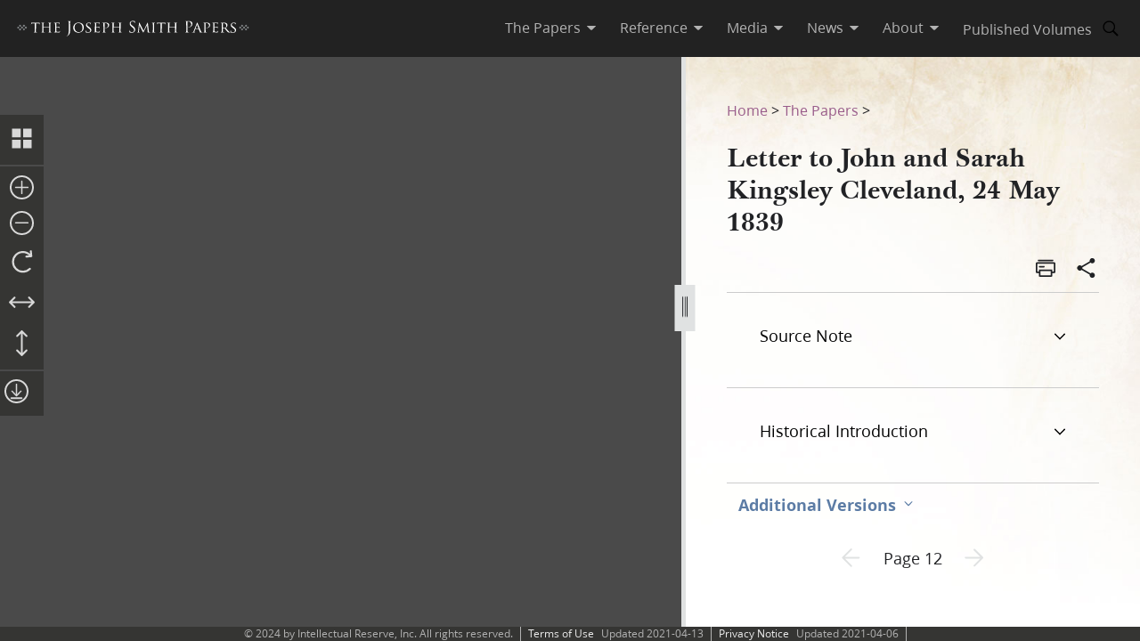

--- FILE ---
content_type: text/html; charset=utf-8
request_url: https://www.josephsmithpapers.org/paper-summary/letter-to-john-and-sarah-kingsley-cleveland-24-may-1839/1
body_size: 58516
content:
<!DOCTYPE html><html lang="en"><head><meta charSet="utf-8" data-next-head=""/><meta name="viewport" content="width=device-width, initial-scale=1, minimal-ui minimum-scale=1" data-next-head=""/><title data-next-head="">Letter to John and Sarah Kingsley Cleveland, 24 May 1839, Page 12</title><meta name="description" content="CommerceLocated near middle of western boundary of state, bordering Mississippi River. European Amer..." data-next-head=""/><meta name="keywords" data-next-head=""/><meta name="author" data-next-head=""/><meta property="og:title" content="Letter to John and Sarah Kingsley Cleveland, 24 May 1839, Page 12" data-next-head=""/><meta property="og:description" content="CommerceLocated near middle of western boundary of state, bordering Mississippi River. European Amer..." data-next-head=""/><meta property="og:url" id="og-url" content="/paper-summary/letter-to-john-and-sarah-kingsley-cleveland-24-may-1839/1" data-next-head=""/><meta property="og:image" id="og-image" content="/bc-jsp/content/jsp/images/450/450_ms155_2_02_lb2_012_thumb.jpg" data-next-head=""/><meta property="og:type" content="non_profit" data-next-head=""/><meta name="referrer" content="origin" data-next-head=""/><script type="text/javascript" src="/ruxitagentjs_ICANVfqru_10327251022105625.js" data-dtconfig="rid=RID_-730347767|rpid=-49232638|domain=josephsmithpapers.org|reportUrl=/rb_bf68908sys|app=ea7c4b59f27d43eb|cuc=aslc5mxn|cssm=n|owasp=1|mel=100000|featureHash=ICANVfqru|dpvc=1|lastModification=1769196115193|tp=500,50,0|rdnt=1|uxrgce=1|srbbv=2|agentUri=/ruxitagentjs_ICANVfqru_10327251022105625.js"></script><link rel="preconnect" href="https://foundry.churchofjesuschrist.org"/><link rel="icon" type="image/icon" href="/images/icons/favicon.ico"/><link rel="preload" href="/_next/static/css/66a056d3198ce20b.css" as="style"/><style></style>
<link rel="stylesheet" href="https://foundry.churchofjesuschrist.org/Foundry/v1/Ensign:Serif:400/css"  /><link rel="stylesheet" href="https://foundry.churchofjesuschrist.org/Foundry/v1/Ensign:Serif:Italic:400/css"  /><link rel="stylesheet" href="https://foundry.churchofjesuschrist.org/Foundry/v1/Ensign:Serif:700/css"  /><link rel="stylesheet" href="https://foundry.churchofjesuschrist.org/Foundry/v1/Ensign:Serif:Italic:700/css"  /><link rel="stylesheet" href="https://foundry.churchofjesuschrist.org/Foundry/v1/Ensign:Sans:300/css"  /><link rel="stylesheet" href="https://foundry.churchofjesuschrist.org/Foundry/v1/Ensign:Sans:Italic:300/css"  /><link rel="stylesheet" href="https://foundry.churchofjesuschrist.org/Foundry/v1/Ensign:Sans:400/css"  /><link rel="stylesheet" href="https://foundry.churchofjesuschrist.org/Foundry/v1/Ensign:Sans:Italic:400/css"  /><link rel="stylesheet" href="https://foundry.churchofjesuschrist.org/Foundry/v1/Ensign:Sans:600/css"  /><link rel="stylesheet" href="https://foundry.churchofjesuschrist.org/Foundry/v1/Ensign:Sans:Italic:600/css"  /><link rel="stylesheet" href="https://foundry.churchofjesuschrist.org/Foundry/v1/Ensign:Sans:700/css"  /><link rel="stylesheet" href="https://foundry.churchofjesuschrist.org/Foundry/v1/Ensign:Sans:Italic:700/css"  />
<style>
@font-face {src:local("Noto Serif");font-family:"Noto Serif";font-style:Normal;font-weight:400;unicode-range:U+9-295,U+2B9-2CB,U+2D8-2DD,U+300-338,U+355,U+361,U+374-3D7,U+400-463,U+472-477,U+490-4C2,U+4CF-525,U+58F,U+1D7D,U+1DC4-1DC7,U+1E00-1EF9,U+2002-2044;ascent-override:80%;size-adjust:96%;}
@font-face {src:local(Georgia);font-family:Georgia;font-style:Normal;font-weight:400;unicode-range:U+9-295,U+2B9-2CB,U+2D8-2DD,U+300-338,U+355,U+361,U+374-3D7,U+400-463,U+472-477,U+490-4C2,U+4CF-525,U+58F,U+1D7D,U+1DC4-1DC7,U+1E00-1EF9,U+2002-2044;ascent-override:70%;size-adjust:104.9%;}
@font-face {src:local("Noto Serif Italic");font-family:"Noto Serif";font-style:Italic;font-weight:400;unicode-range:U+9-295,U+2B9-2CB,U+2D8-2DD,U+300-338,U+355,U+361,U+374-3D7,U+400-463,U+472-477,U+490-4C2,U+4CF-525,U+58F,U+1D7D,U+1DC4-1DC7,U+1E00-1EF9,U+2002-2044;ascent-override:80%;size-adjust:89%;}
@font-face {src:local("Georgia Italic");font-family:Georgia;font-style:Italic;font-weight:400;unicode-range:U+9-295,U+2B9-2CB,U+2D8-2DD,U+300-338,U+355,U+361,U+374-3D7,U+400-463,U+472-477,U+490-4C2,U+4CF-525,U+58F,U+1D7D,U+1DC4-1DC7,U+1E00-1EF9,U+2002-2044;ascent-override:75%;size-adjust:92.7%;}
@font-face {src:local("Noto Serif Bold");font-family:"Noto Serif";font-style:Normal;font-weight:700;unicode-range:U+9-295,U+2B9-2CB,U+2D8-2DD,U+300-338,U+355,U+361,U+374-3D7,U+400-463,U+472-477,U+490-4C2,U+4CF-525,U+58F,U+1D7D,U+1DC4-1DC7,U+1E00-1EF9,U+2002-2044;ascent-override:80%;size-adjust:94%;}
@font-face {src:local("Georgia Bold");font-family:Georgia;font-style:Normal;font-weight:700;unicode-range:U+9-295,U+2B9-2CB,U+2D8-2DD,U+300-338,U+355,U+361,U+374-3D7,U+400-463,U+472-477,U+490-4C2,U+4CF-525,U+58F,U+1D7D,U+1DC4-1DC7,U+1E00-1EF9,U+2002-2044;ascent-override:75%;size-adjust:94.4%;}
@font-face {src:local("Noto Serif Bold Italic");font-family:"Noto Serif";font-style:Italic;font-weight:700;unicode-range:U+9-295,U+2B9-2CB,U+2D8-2DD,U+300-338,U+355,U+361,U+374-3D7,U+400-463,U+472-477,U+490-4C2,U+4CF-525,U+58F,U+1D7D,U+1DC4-1DC7,U+1E00-1EF9,U+2002-2044;ascent-override:85%;size-adjust:88%;}
@font-face {src:local("Georgia Bold Italic");font-family:Georgia;font-style:Italic;font-weight:700;unicode-range:U+9-295,U+2B9-2CB,U+2D8-2DD,U+300-338,U+355,U+361,U+374-3D7,U+400-463,U+472-477,U+490-4C2,U+4CF-525,U+58F,U+1D7D,U+1DC4-1DC7,U+1E00-1EF9,U+2002-2044;ascent-override:77%;size-adjust:85.8%;}
@font-face {src:local(Roboto);font-family:Roboto;font-style:Normal;font-weight:300;unicode-range:U+9-295,U+2B9-2CB,U+2D8-2DD,U+300-338,U+355,U+361,U+374-3D7,U+400-463,U+472-477,U+490-4C2,U+4CF-525,U+58F,U+1D7D,U+1DC4-1DC7,U+1E00-1EF9,U+2002-2044;ascent-override:104%;}
@font-face {src:local("Roboto Italic");font-family:Roboto;font-style:Italic;font-weight:300;unicode-range:U+9-295,U+2B9-2CB,U+2D8-2DD,U+300-338,U+355,U+361,U+374-3D7,U+400-463,U+472-477,U+490-4C2,U+4CF-525,U+58F,U+1D7D,U+1DC4-1DC7,U+1E00-1EF9,U+2002-2044;ascent-override:102%;size-adjust:97.5%;}
@font-face {src:local("Arial Italic");font-family:Arial;font-style:Italic;font-weight:300;unicode-range:U+9-295,U+2B9-2CB,U+2D8-2DD,U+300-338,U+355,U+361,U+374-3D7,U+400-463,U+472-477,U+490-4C2,U+4CF-525,U+58F,U+1D7D,U+1DC4-1DC7,U+1E00-1EF9,U+2002-2044;ascent-override:104%;size-adjust:95%;}
@font-face {src:local(Roboto);font-family:Roboto;font-style:Normal;font-weight:400;unicode-range:U+9-295,U+2B9-2CB,U+2D8-2DD,U+300-338,U+355,U+361,U+374-3D7,U+400-463,U+472-477,U+490-4C2,U+4CF-525,U+58F,U+1D7D,U+1DC4-1DC7,U+1E00-1EF9,U+2002-2044;size-adjust:104%;}
@font-face {src:local(Arial);font-family:Arial;font-style:Normal;font-weight:400;unicode-range:U+9-295,U+2B9-2CB,U+2D8-2DD,U+300-338,U+355,U+361,U+374-3D7,U+400-463,U+472-477,U+490-4C2,U+4CF-525,U+58F,U+1D7D,U+1DC4-1DC7,U+1E00-1EF9,U+2002-2044;ascent-override:93%;size-adjust:105%;}
@font-face {src:local("Roboto Italic");font-family:Roboto;font-style:Italic;font-weight:400;unicode-range:U+9-295,U+2B9-2CB,U+2D8-2DD,U+300-338,U+355,U+361,U+374-3D7,U+400-463,U+472-477,U+490-4C2,U+4CF-525,U+58F,U+1D7D,U+1DC4-1DC7,U+1E00-1EF9,U+2002-2044;size-adjust:103.5%;}
@font-face {src:local("Arial Italic");font-family:Arial;font-style:Italic;font-weight:400;unicode-range:U+9-295,U+2B9-2CB,U+2D8-2DD,U+300-338,U+355,U+361,U+374-3D7,U+400-463,U+472-477,U+490-4C2,U+4CF-525,U+58F,U+1D7D,U+1DC4-1DC7,U+1E00-1EF9,U+2002-2044;ascent-override:97%;}
@font-face {src:local(Roboto);font-family:Roboto;font-style:Normal;font-weight:600;unicode-range:U+9-295,U+2B9-2CB,U+2D8-2DD,U+300-338,U+355,U+361,U+374-3D7,U+400-463,U+472-477,U+490-4C2,U+4CF-525,U+58F,U+1D7D,U+1DC4-1DC7,U+1E00-1EF9,U+2002-2044;ascent-override:96%;size-adjust:110%;}
@font-face {src:local(Arial);font-family:Arial;font-style:Normal;font-weight:600;unicode-range:U+9-295,U+2B9-2CB,U+2D8-2DD,U+300-338,U+355,U+361,U+374-3D7,U+400-463,U+472-477,U+490-4C2,U+4CF-525,U+58F,U+1D7D,U+1DC4-1DC7,U+1E00-1EF9,U+2002-2044;ascent-override:93%;size-adjust:109%;}
@font-face {src:local("Roboto Italic");font-family:Roboto;font-style:Italic;font-weight:600;unicode-range:U+9-295,U+2B9-2CB,U+2D8-2DD,U+300-338,U+355,U+361,U+374-3D7,U+400-463,U+472-477,U+490-4C2,U+4CF-525,U+58F,U+1D7D,U+1DC4-1DC7,U+1E00-1EF9,U+2002-2044;ascent-override:96%;size-adjust:105.5%;}
@font-face {src:local("Arial Italic");font-family:Arial;font-style:Italic;font-weight:600;unicode-range:U+9-295,U+2B9-2CB,U+2D8-2DD,U+300-338,U+355,U+361,U+374-3D7,U+400-463,U+472-477,U+490-4C2,U+4CF-525,U+58F,U+1D7D,U+1DC4-1DC7,U+1E00-1EF9,U+2002-2044;ascent-override:95%;size-adjust:103%;}
@font-face {src:local("Roboto Bold");font-family:Roboto;font-style:Normal;font-weight:700;unicode-range:U+9-295,U+2B9-2CB,U+2D8-2DD,U+300-338,U+355,U+361,U+374-3D7,U+400-463,U+472-477,U+490-4C2,U+4CF-525,U+58F,U+1D7D,U+1DC4-1DC7,U+1E00-1EF9,U+2002-2044;ascent-override:94%;size-adjust:112%;}
@font-face {src:local("Arial Bold");font-family:Arial;font-style:Normal;font-weight:700;unicode-range:U+9-295,U+2B9-2CB,U+2D8-2DD,U+300-338,U+355,U+361,U+374-3D7,U+400-463,U+472-477,U+490-4C2,U+4CF-525,U+58F,U+1D7D,U+1DC4-1DC7,U+1E00-1EF9,U+2002-2044;ascent-override:95%;size-adjust:104%;}
@font-face {src:local("Roboto Bold Italic");font-family:Roboto;font-style:Italic;font-weight:700;unicode-range:U+9-295,U+2B9-2CB,U+2D8-2DD,U+300-338,U+355,U+361,U+374-3D7,U+400-463,U+472-477,U+490-4C2,U+4CF-525,U+58F,U+1D7D,U+1DC4-1DC7,U+1E00-1EF9,U+2002-2044;ascent-override:96%;size-adjust:108%;}
@font-face {src:local("Arial Bold Italic");font-family:Arial;font-style:Italic;font-weight:700;unicode-range:U+9-295,U+2B9-2CB,U+2D8-2DD,U+300-338,U+355,U+361,U+374-3D7,U+400-463,U+472-477,U+490-4C2,U+4CF-525,U+58F,U+1D7D,U+1DC4-1DC7,U+1E00-1EF9,U+2002-2044;ascent-override:98%;}</style><link rel="stylesheet" href="https://foundry.churchofjesuschrist.org/Foundry/v1/Zoram:Sans:None/css"/><link rel="stylesheet" href="https://foundry.churchofjesuschrist.org/Foundry/v1/McKay:Serif:None/css"/><link rel="stylesheet" href="/_next/static/css/66a056d3198ce20b.css" data-n-g=""/><noscript data-n-css=""></noscript><script defer="" noModule="" src="/_next/static/chunks/polyfills-42372ed130431b0a.js"></script><script src="/_next/static/chunks/webpack-3c491730c2fd1ee0.js" defer=""></script><script src="/_next/static/chunks/framework-c69a8f70cb7ff94b.js" defer=""></script><script src="/_next/static/chunks/main-2988c0aec06adcb9.js" defer=""></script><script src="/_next/static/chunks/pages/_app-06428bfdacb31f2a.js" defer=""></script><script src="/_next/static/chunks/9719-a6e0e40152d06e8d.js" defer=""></script><script src="/_next/static/chunks/8811-e27c41b253af0b66.js" defer=""></script><script src="/_next/static/chunks/9994-31e6f9aafebe39da.js" defer=""></script><script src="/_next/static/chunks/3705-d884348daa68936e.js" defer=""></script><script src="/_next/static/chunks/5445-ab7874f60bc5f0cc.js" defer=""></script><script src="/_next/static/chunks/1182-c75c5d6f842d09bb.js" defer=""></script><script src="/_next/static/chunks/504-4bd855f8ccb306b2.js" defer=""></script><script src="/_next/static/chunks/8335-8aa3ab97d47e492d.js" defer=""></script><script src="/_next/static/chunks/pages/paper-summary/%5Buri%5D/%5Bpage%5D-2d2d43a774e4aae8.js" defer=""></script><script src="/_next/static/jSKXRWNkMS_J5fVcWrZlx/_buildManifest.js" defer=""></script><script src="/_next/static/jSKXRWNkMS_J5fVcWrZlx/_ssgManifest.js" defer=""></script><style data-styled="" data-styled-version="6.1.19">*{box-sizing:border-box;}/*!sc*/
* ::-moz-focus-inner{border:none;}/*!sc*/
* :-moz-focusring{outline-offset:2px;}/*!sc*/
* :focus{outline-offset:2px;}/*!sc*/
* :focus:not(:focus-visible){outline:0;}/*!sc*/
*:before,*:after{box-sizing:border-box;}/*!sc*/
html{font:normal normal 400 100%/1.4 "Ensign:Sans",Arial,"noto sans",sans-serif;text-size-adjust:100%;text-rendering:optimizeLegibility;-webkit-font-smoothing:antialiased;}/*!sc*/
body{color:#212225;margin:0;}/*!sc*/
a{background-color:transparent;color:#157493;text-decoration:underline;}/*!sc*/
a:active,a:hover{color:#212225;text-decoration-color:#20abd7;}/*!sc*/
abbr[title]{border-block-end:1px dotted;}/*!sc*/
mark{background:#ffb81c;}/*!sc*/
code,kbd,pre,samp{font-family:Courier,"Courier New",monospace;}/*!sc*/
pre{overflow:auto;}/*!sc*/
code{white-space:pre-wrap;}/*!sc*/
data-styled.g1[id="sc-global-lhZrML1"]{content:"sc-global-lhZrML1,"}/*!sc*/
.jiGpZo{padding:var(--size6) var(--size12);background-color:var(--white20);cursor:pointer;transition:background-color,color 300ms;}/*!sc*/
@media (min-width:1100px){.jiGpZo{min-width:9.375rem;max-width:15.3125rem;width:auto;background-color:var(--white);}}/*!sc*/
.jiGpZo{font-size:var(--size16);text-decoration:none;color:var(--dark-grey80);}/*!sc*/
.jiGpZo:hover{transition:background-color 300ms,color 300ms;background-color:var(--white10);color:var(--purple10);}/*!sc*/
data-styled.g2[id="sc-7efd81af-0"]{content:"jiGpZo,"}/*!sc*/
.dGlcuT{min-width:var(--size27);max-width:var(--size27);height:var(--size27);}/*!sc*/
data-styled.g4[id="sc-hvigdm"]{content:"dGlcuT,"}/*!sc*/
.hoszZW{min-width:2rem;max-width:2rem;height:2rem;}/*!sc*/
data-styled.g22[id="sc-dNdcvo"]{content:"hoszZW,"}/*!sc*/
.ilgYkB{min-width:1.5rem;max-width:1.5rem;height:1.5rem;}/*!sc*/
data-styled.g24[id="sc-gGKoUb"]{content:"ilgYkB,"}/*!sc*/
.hJgPig{min-width:1em;max-width:1em;height:1em;}/*!sc*/
data-styled.g82[id="sc-KsiuK"]{content:"hJgPig,"}/*!sc*/
.cHhIQM{min-width:var(--size30);max-width:var(--size30);height:var(--size30);}/*!sc*/
.ddqkLr{min-width:1em;max-width:1em;height:1em;}/*!sc*/
data-styled.g100[id="sc-jkvfRO"]{content:"cHhIQM,ddqkLr,"}/*!sc*/
.juHGBd{min-width:var(--size27);max-width:var(--size27);height:var(--size27);}/*!sc*/
data-styled.g129[id="sc-dMmcxd"]{content:"juHGBd,"}/*!sc*/
.kPtaTC{min-width:2rem;max-width:2rem;height:2rem;}/*!sc*/
data-styled.g161[id="sc-eBIPcU"]{content:"kPtaTC,"}/*!sc*/
.dUHQor{min-width:var(--size33);max-width:var(--size33);height:var(--size33);}/*!sc*/
data-styled.g170[id="sc-grtcIc"]{content:"dUHQor,"}/*!sc*/
.bSHwQo{min-width:15px;max-width:15px;height:15px;}/*!sc*/
data-styled.g240[id="sc-lgxuYe"]{content:"bSHwQo,"}/*!sc*/
.enROOz{min-width:var(--size27);max-width:var(--size27);height:var(--size27);}/*!sc*/
data-styled.g244[id="sc-cxZNbP"]{content:"enROOz,"}/*!sc*/
.jIzzbq{min-width:var(--size28);max-width:var(--size28);height:var(--size28);}/*!sc*/
data-styled.g290[id="sc-kaCbt"]{content:"jIzzbq,"}/*!sc*/
.bAbhOc{min-width:var(--size33);max-width:var(--size33);height:var(--size33);}/*!sc*/
data-styled.g319[id="sc-fCgucg"]{content:"bAbhOc,"}/*!sc*/
.cChfil{min-width:1.375rem;max-width:1.375rem;height:1.375rem;}/*!sc*/
data-styled.g328[id="sc-gTHhkw"]{content:"cChfil,"}/*!sc*/
.gozjap{min-width:var(--size28);max-width:var(--size28);height:var(--size28);}/*!sc*/
[dir="rtl"] .gozjap,.gozjap[dir="rtl"]{-webkit-transform:scaleX(-1);-moz-transform:scaleX(-1);-ms-transform:scaleX(-1);transform:scaleX(-1);}/*!sc*/
data-styled.g335[id="sc-efcRga"]{content:"gozjap,"}/*!sc*/
.fMTfVs{min-width:var(--size33);max-width:var(--size33);height:var(--size33);}/*!sc*/
data-styled.g435[id="sc-kQNkrB"]{content:"fMTfVs,"}/*!sc*/
.icstka{min-width:var(--size33);max-width:var(--size33);height:var(--size33);}/*!sc*/
data-styled.g436[id="sc-hUszLA"]{content:"icstka,"}/*!sc*/
.dSEuGb{box-sizing:border-box;display:inline;transition:color,fill 300ms ease;}/*!sc*/
data-styled.g437[id="sc-590aa1d2-0"]{content:"dSEuGb,"}/*!sc*/
.kruOFa{display:flex;margin:0;padding:0 var(--size10);user-select:none;cursor:pointer;text-decoration:none;color:var(--light-grey20);transition:color 300ms ease;text-decoration-style:solid;}/*!sc*/
.kruOFa path{transition:fill 300ms ease;fill:var(--light-grey20);}/*!sc*/
.kruOFa :hover{transition:color 300ms ease;color:var(--white);}/*!sc*/
.kruOFa :hover path{transition:fill 300ms ease;fill:var(--white);}/*!sc*/
@media (max-width:1100px){.kruOFa{color:var(--dark-grey);font-size:var(--size16);width:100%;background-color:var(--white);padding:var(--size4) var(--size12);border-bottom:var(--size1) solid var(--light-grey20);}.kruOFa path{fill:transparent;}.kruOFa :hover{color:inherit;}.kruOFa :hover path{fill:transparent;}}/*!sc*/
data-styled.g438[id="sc-590aa1d2-1"]{content:"kruOFa,"}/*!sc*/
.gBmDAF{display:flex;flex-direction:column;}/*!sc*/
data-styled.g439[id="sc-590aa1d2-2"]{content:"gBmDAF,"}/*!sc*/
.dfiXYr{height:auto;font-size:1.1rem;position:absolute;background-color:var(--white);border-radius:var(--size2);z-index:110;overflow:hidden;box-shadow:0 var(--size8) var(--size16) 0 rgb(0 0 0 / 20%);transition:ease 300ms;visibility:hidden;}/*!sc*/
@media (max-width:1100px){.dfiXYr{position:relative;font-size:var(--size16);box-shadow:none;border-bottom:var(--size1) solid var(--light-grey20);}}/*!sc*/
data-styled.g440[id="sc-590aa1d2-3"]{content:"dfiXYr,"}/*!sc*/
.gXhNLj{box-sizing:border-box;display:inline;user-select:none;cursor:pointer;}/*!sc*/
.gXhNLj a{transition:color 300ms ease;padding:0 var(--size10);margin:0;text-decoration:none;}/*!sc*/
.gXhNLj a,.gXhNLj a:visited{color:var(--light-grey20);}/*!sc*/
.gXhNLj :hover a{transition:color 300ms ease;color:var(--white);}/*!sc*/
@media (max-width:1100px){.gXhNLj{display:flex;font-size:var(--size16);width:100%;background-color:var(--white);padding:var(--size5) 0;border-bottom:var(--size1) solid var(--light-grey20);}.gXhNLj a{color:var(--dark-grey);}.gXhNLj :hover a{color:var(--dark-grey);}}/*!sc*/
data-styled.g441[id="sc-7114c984-0"]{content:"gXhNLj,"}/*!sc*/
.bmemWi{position:absolute;top:-40px;left:0;background:#000;color:#fff;padding:8px;z-index:1000;text-decoration:none;}/*!sc*/
.bmemWi:focus{top:0;}/*!sc*/
data-styled.g443[id="sc-bd2f6c2-0"]{content:"bmemWi,"}/*!sc*/
.ieinye{display:flex;justify-content:space-between;align-items:center;background-color:var(--dark-grey80);height:4rem;width:100%;padding:0 var(--size12);line-height:1.35rem;position:fixed;top:0;z-index:300;}/*!sc*/
data-styled.g445[id="sc-2c8bce99-0"]{content:"ieinye,"}/*!sc*/
.fUfxwA{margin-left:-0.5rem;height:var(--size18);align-items:center;}/*!sc*/
.fUfxwA svg{height:var(--size18);width:18.1875rem;color:var(--white);fill:var(--white);}/*!sc*/
@media (max-width:420px){.fUfxwA{align-items:flex-start;margin-left:0;margin-right:0;width:4.375rem;}.fUfxwA svg{width:4.375rem;}}/*!sc*/
data-styled.g446[id="sc-2c8bce99-1"]{content:"fUfxwA,"}/*!sc*/
.ivGzYb{display:flex;justify-content:stretch;flex-direction:row;align-items:center;margin-left:auto;max-width:100%;}/*!sc*/
data-styled.g447[id="sc-2c8bce99-2"]{content:"ivGzYb,"}/*!sc*/
.ceMOoa{width:100%;position:fixed;z-index:100;background-color:white;}/*!sc*/
data-styled.g448[id="sc-2c8bce99-3"]{content:"ceMOoa,"}/*!sc*/
.bVpCFA .nav-search{width:var(--size32);height:var(--size32);display:flex;align-items:center;border:none;overflow:hidden;border-radius:var(--size24);color:var(--light-grey20);fill:var(--light-grey20);transition:fill,background-color 250ms ease;}/*!sc*/
.bVpCFA .nav-search span{flex-direction:row;}/*!sc*/
.bVpCFA .nav-search span svg{margin:var(--size5);display:flex;align-items:center;width:var(--size22);}/*!sc*/
.bVpCFA .nav-search :hover{color:var(--white);transition:color,background-color 250ms ease;background-color:var(--dark-grey);}/*!sc*/
.bVpCFA .nav-search :hover span svg{background-color:var(--dark-grey);color:var(--white);}/*!sc*/
.bVpCFA .nav-search-open{background-color:var(--white);color:var(--dark-grey80);border-radius:0 var(--size4) var(--size4) 0;border:var(--size1) solid var(--dark-grey80);border-left:none;}/*!sc*/
.bVpCFA .nav-search-open :hover{transition:none;background-color:var(--white);color:var(--dark-grey80);}/*!sc*/
.bVpCFA .nav-search-open :hover span{background-color:var(--white);}/*!sc*/
.bVpCFA .nav-search-open :hover span svg{background-color:var(--white);color:var(--dark-grey80);}/*!sc*/
.bVpCFA .nav-search-open :hover span svg path{color:var(--dark-grey80);background-color:var(--white);}/*!sc*/
data-styled.g450[id="sc-2c8bce99-5"]{content:"bVpCFA,"}/*!sc*/
.gUCIMI{position:absolute;width:1px;height:1px;padding:0;margin:-1px;overflow:hidden;clip:rect(0 0 0 0);white-space:nowrap;border:0;}/*!sc*/
data-styled.g451[id="sc-2c8bce99-6"]{content:"gUCIMI,"}/*!sc*/
.dPyGQb{width:33%;}/*!sc*/
@media (max-width:800px){.dPyGQb{display:flex;width:100%;flex-direction:column;margin-bottom:var(--size20);text-align:left;align-items:flex-start;}}/*!sc*/
data-styled.g452[id="sc-a763d7fb-0"]{content:"dPyGQb,"}/*!sc*/
.kHPsNy{background-color:var(--dark-grey30);width:100%;max-width:100vw;position:relative;z-index:99;display:flex;justify-content:center;align-content:center;justify-items:center;height:var(--size16);font-size:var(--size12);overflow:hidden;}/*!sc*/
@media screen and (min-width:800px){.kHPsNy{position:absolute;left:0;right:0;bottom:0;}}/*!sc*/
@media screen and (max-width:800px){.kHPsNy{height:auto;}}/*!sc*/
.kHPsNy div{width:auto;}/*!sc*/
.kHPsNy div p{color:var(--light-grey20);margin:0 var(--size10);}/*!sc*/
.kHPsNy a{transition:color 300ms;margin:0 var(--size8) 0 0;}/*!sc*/
.kHPsNy a :hover{color:var(--white);text-decoration-color:var(--white);}/*!sc*/
data-styled.g459[id="sc-a763d7fb-7"]{content:"kHPsNy,"}/*!sc*/
.fTQOvt{width:100%;display:flex;justify-content:center;min-width:150px;}/*!sc*/
@media (max-width:800px){.fTQOvt{margin-top:0;}}/*!sc*/
data-styled.g460[id="sc-a763d7fb-8"]{content:"fTQOvt,"}/*!sc*/
.cBpJDT{width:100%;text-align:left;text-align:center;}/*!sc*/
@media (min-width:1240px){.cBpJDT{width:1240px;}}/*!sc*/
.cBpJDT p{font-size:var(--size12);width:100%;margin:var(--size2) 0;}/*!sc*/
.cBpJDT a{color:var(--white30);}/*!sc*/
.cBpJDT #consent_blackbar{z-index:200;}/*!sc*/
data-styled.g461[id="sc-a763d7fb-9"]{content:"cBpJDT,"}/*!sc*/
.doGNIR{display:flex;width:100%;flex-direction:column;align-items:center;margin-bottom:0;}/*!sc*/
data-styled.g462[id="sc-a763d7fb-10"]{content:"doGNIR,"}/*!sc*/
.bXcmdD span{position:relative;align-content:center;align-items:center;}/*!sc*/
.bXcmdD span span{margin:0 var(--size8);border-left:var(--light-grey20) var(--size1) solid;display:inline;height:var(--size5);}/*!sc*/
data-styled.g463[id="sc-a763d7fb-11"]{content:"bXcmdD,"}/*!sc*/
.igxaqf{display:block;padding-top:var(--size64);}/*!sc*/
@media screen and (min-width:1000px){.igxaqf{overflow-y:hidden;}}/*!sc*/
@media screen and (max-width:1100px){.igxaqf >div:nth-child(1){display:flex;}.igxaqf >div:nth-child(1)>div:nth-child(1){max-width:100%;}}/*!sc*/
@media print{.igxaqf{padding-top:0;}.igxaqf .jsp-header{display:none;}.igxaqf .jsp-footer{position:static;bottom:0;opacity:1;z-index:500;}.igxaqf *{text-shadow:none!important;box-shadow:none!important;}.igxaqf #site-content >div{height:100%;}.igxaqf a,.igxaqf a:visited{text-decoration:none;}.igxaqf abbr[title]:after{content:" (" attr(title) ")";}.igxaqf a[href^="javascript:"]:after,.igxaqf a[href^="#"]:after{content:"";}.igxaqf pre,.igxaqf blockquote{border:1px solid #999;break-inside:avoid;}.igxaqf thead{display:table-header-group;}.igxaqf tr,.igxaqf img{break-inside:avoid;}.igxaqf img{max-width:100%!important;}.igxaqf p,.igxaqf h2,.igxaqf h3{orphans:3;widows:3;}.igxaqf h2,.igxaqf h3{break-after:avoid;}.igxaqf #DraggableSplitView >div{display:none;}.igxaqf #DraggableSplitView >div:last-child{display:unset;}}/*!sc*/
data-styled.g466[id="sc-75d96510-0"]{content:"igxaqf,"}/*!sc*/
.bbhkjx{margin:0;padding:0;font-size:1rem;list-style:none;font-family:var(--ZoramSerif);line-height:var(--size26);}/*!sc*/
@media screen and (max-width:500px){.bbhkjx{font-size:var(--size12);margin:-3px 0;}}/*!sc*/
data-styled.g468[id="sc-e7f17503-0"]{content:"bbhkjx,"}/*!sc*/
.lbXlGW{display:inline-block;padding:var(--size10) 0 0;line-height:var(--size26);}/*!sc*/
.lbXlGW a{-webkit-transition:color 300ms ease;transition:color 300ms ease;color:var(--purple);-webkit-text-decoration:none;text-decoration:none;line-height:var(--size26);}/*!sc*/
.lbXlGW a :hover{color:var(--purple10);}/*!sc*/
data-styled.g469[id="sc-e7f17503-1"]{content:"lbXlGW,"}/*!sc*/
.iJmBUO{height:auto;white-space:inherit;max-width:100px;}/*!sc*/
.iJmBUO p,.iJmBUO a,.iJmBUO span,.iJmBUO aside,.iJmBUO div,.iJmBUO{font-family:var(--McKay);font-size:var(--size18);line-height:var(--size26);}/*!sc*/
.iJmBUO .unicode svg{max-width:32px;max-height:18px;}/*!sc*/
.iJmBUO .anonymous-block{color:var(--black);font-style:italic;text-align:center;}/*!sc*/
.iJmBUO .bold{font-weight:700;}/*!sc*/
.iJmBUO .center{text-align:center;}/*!sc*/
.iJmBUO .clear{clear:both;}/*!sc*/
.iJmBUO .deleted{-webkit-text-decoration:line-through;text-decoration:line-through;}/*!sc*/
.iJmBUO .floating-text{margin:var(--size15) var(--size25);display:block;}/*!sc*/
.iJmBUO .forced-line-break .floating-text{margin-right:0;}/*!sc*/
.iJmBUO .wasptag{text-indent:var(--size22);}/*!sc*/
.iJmBUO .cit{display:block;margin:15px 25px;}/*!sc*/
.iJmBUO .cit>div{margin-left:40px;}/*!sc*/
.iJmBUO .noindent{text-indent:0;}/*!sc*/
.iJmBUO .hangindent{text-indent:-20px;margin-left:20px;}/*!sc*/
.iJmBUO .icon-glyph{font-family:"Italianno",sans-serif;font-size:15px;}/*!sc*/
.iJmBUO .icon-email:before{font-family:Gideon,serif;content:"✉";font-weight:normal;font-style:normal;}/*!sc*/
.iJmBUO .blockquote{padding-left:var(--size64);padding-right:74px;}/*!sc*/
.iJmBUO .indent{text-indent:22px;}/*!sc*/
.iJmBUO .indent .wasptag{margin:0;text-indent:22px;color:#333333;}/*!sc*/
.iJmBUO .indent1{text-indent:22px;clear:right;}/*!sc*/
.iJmBUO .indent2{text-indent:44px;clear:right;}/*!sc*/
.iJmBUO .indent3{text-indent:66px;clear:right;}/*!sc*/
.iJmBUO .source-note-summary,.iJmBUO .italic,.iJmBUO .title{font-style:italic;}/*!sc*/
.iJmBUO .source-note-summary .popup-content,.iJmBUO .italic .popup-content,.iJmBUO .title .popup-content{font-style:initial;}/*!sc*/
.iJmBUO span.source-note-summary .italic{font-style:normal;}/*!sc*/
.iJmBUO .source-note-summary .title,.iJmBUO .italic .title{font-style:normal;}/*!sc*/
.iJmBUO .normal{font-style:normal;}/*!sc*/
.iJmBUO .right{text-align:right;}/*!sc*/
.iJmBUO .small-caps{font-variant:small-caps;}/*!sc*/
.iJmBUO .shading{background-color:#cbcccb;}/*!sc*/
.iJmBUO .superscript{font-size:x-small;vertical-align:super;line-height:var(--size6);}/*!sc*/
.iJmBUO .superscript>span{font-size:x-small;}/*!sc*/
.iJmBUO .underscore{-webkit-text-decoration:underline;text-decoration:underline;}/*!sc*/
.iJmBUO .uppercase{text-transform:uppercase;}/*!sc*/
.iJmBUO .hide-this{display:none;}/*!sc*/
.iJmBUO .dash{font-family:Arial,Helvetica,sans-serif;}/*!sc*/
.iJmBUO div.indent .blockquote .wasptag{color:#333!important;}/*!sc*/
.iJmBUO .journal-entry-divider{margin:1em 0;}/*!sc*/
.iJmBUO .anonymous-block,.iJmBUO .anonymous-block-p>a{font-style:italic;}/*!sc*/
.iJmBUO .anonymous-block-p{margin-top:15px;}/*!sc*/
.iJmBUO .josephswriting{font-weight:700;}/*!sc*/
.iJmBUO .bottom_0{margin-bottom:0;}/*!sc*/
.iJmBUO .bottom_1{margin-bottom:1em;}/*!sc*/
.iJmBUO .bottom_2{margin-bottom:2em;}/*!sc*/
.iJmBUO .bottom_3{margin-bottom:3em;}/*!sc*/
.iJmBUO .popup-wrapper{scroll-snap-margin-top:64px;scroll-margin-top:64px;position:relative;display:inline;white-space:nowrap;text-indent:0;}/*!sc*/
.iJmBUO .popup-wrapper:has(#active-popup){z-index:101!important;}/*!sc*/
.iJmBUO aside{display:inline;}/*!sc*/
.iJmBUO .editorial-note-static{box-sizing:border-box;font-family:var(--Zoram);border:1px solid #ccc;background:#fff;font-size:var(--size10);top:-9px;position:relative;line-height:var(--size17);margin-right:var(--size1);font-weight:400;padding:2px 4px 2px 3px;-webkit-text-decoration:none;text-decoration:none;}/*!sc*/
.iJmBUO .editorial-note-static>span,.iJmBUO a.editorial-note-static span{font-size:var(--size10)!important;-webkit-text-decoration:none!important;text-decoration:none!important;color:var(--blue20);cursor:pointer;font-family:var(--Zoram);overflow-wrap:break-word;white-space:nowrap;padding:0;pointer-events:none;}/*!sc*/
.iJmBUO .editorial-note-static:after{content:"";position:absolute;border-width:0 6px 6px 0;border-style:solid;border-color:#ccc #fff;top:-1px;right:-1px;}/*!sc*/
.iJmBUO .line-break{border-right:var(--size1) dashed #6f6053;margin-right:var(--size6);}/*!sc*/
.iJmBUO .staticPopup{cursor:pointer;}/*!sc*/
.iJmBUO .staticPopup:focus{-webkit-text-decoration:underline;text-decoration:underline;}/*!sc*/
.iJmBUO .popup-content{all:initial;box-sizing:border-box;display:none;position:fixed;background-color:#fff;border:var(--size1) solid black;border-radius:var(--size2);z-index:10;box-shadow:0 var(--size6) var(--size10) 0 rgba(0,0,0,0.3);overflow:hidden;text-align:left;color:#333;word-wrap:break-word;width:100vw;top:unset;left:unset;bottom:unset;right:unset;font-size:1rem!important;font-weight:normal!important;font-family:var(--McKay)!important;margin:0;}/*!sc*/
@media screen and (min-width:1000px){.iJmBUO .popup-content{top:24px;width:320px;}}/*!sc*/
@media screen and (min-width:800px) and (max-width:999px){.iJmBUO .popup-content{max-height:50vh;width:100%;left:0;right:0;bottom:0;z-index:250;}}/*!sc*/
@media not screen and (min-width:800px){.iJmBUO .popup-content{max-height:360px;width:100%;left:0;right:0;bottom:0;z-index:250;}@media screen and (max-height:700px){.iJmBUO .popup-content{max-height:33%;}}}/*!sc*/
.iJmBUO .popup-content hr:last-child{display:none;}/*!sc*/
.iJmBUO .popup-content .popup-header{width:100%;background:#333;color:#fff;padding:var(--size8) 0 var(--size8) var(--size15);font-size:var(--size18);font-family:var(--McKay);display:-webkit-box;display:-webkit-flex;display:-ms-flexbox;display:flex;-webkit-box-pack:justify;-webkit-justify-content:space-between;justify-content:space-between;-webkit-align-items:center;-webkit-box-align:center;-ms-flex-align:center;align-items:center;margin:0;}/*!sc*/
@media not screen and (min-height:700px){.iJmBUO .popup-content .popup-header{height:40px;padding:var(--size4) 0 var(--size4) var(--size15);}}/*!sc*/
.iJmBUO .popup-content .popup-header button{background-color:transparent;border:none;padding:4.5px var(--size15);font-size:1rem;}/*!sc*/
.iJmBUO .popup-content .popup-header div{display:-webkit-box;display:-webkit-flex;display:-ms-flexbox;display:flex;-webkit-align-items:center;-webkit-box-align:center;-ms-flex-align:center;align-items:center;}/*!sc*/
.iJmBUO .popup-content .note-data{max-height:310px;overflow:auto;padding:0 var(--size15) var(--size15);display:block;font-size:1rem;line-height:var(--size27);font-family:var(--McKay);margin:0;}/*!sc*/
@media only screen and (max-height:700px){.iJmBUO .popup-content .note-data{max-height:150px;}}/*!sc*/
@media only screen and (max-height:600px){.iJmBUO .popup-content .note-data{max-height:80px;}}/*!sc*/
.iJmBUO .popup-content>span.note-data{display:inline;padding:0;}/*!sc*/
.iJmBUO .note-data>*{font-size:1rem;}/*!sc*/
.iJmBUO .popup-content .note-data p,.iJmBUO .popup-content .note-data div,.iJmBUO .popup-content .note-data a,.iJmBUO .popup-content .note-data span,.iJmBUO .popup-content .note-data *{font-size:1rem;line-height:var(--size27);font-family:var(--McKay);display:inline;padding:0px;}/*!sc*/
.iJmBUO .popup-content .note-data p,.iJmBUO .popup-content .note-data div{display:inline-block;width:100%;margin-bottom:0;text-indent:0;}/*!sc*/
.iJmBUO .popup-content .note-data .source-note>p{margin-top:revert;}/*!sc*/
.iJmBUO span.toe-note{top:-0.5em;font-size:75%;line-height:0;position:relative;vertical-align:baseline;font-style:italic;font-family:var(--McKay);}/*!sc*/
.iJmBUO sub,.iJmBUO sup{font-size:75%!important;line-height:0;position:relative;vertical-align:baseline;}/*!sc*/
.iJmBUO sup{top:-0.5em;}/*!sc*/
.iJmBUO sub{bottom:-0.25em;}/*!sc*/
.iJmBUO a{-webkit-transition:color 300ms ease;transition:color 300ms ease;color:var(--blue20);-webkit-text-decoration:none;text-decoration:none;white-space:break-spaces;}/*!sc*/
.iJmBUO a:hover{color:var(--purple10);}/*!sc*/
.iJmBUO .note-data>*{font-size:var(--size16);}/*!sc*/
.iJmBUO .line-break{border-right:var(--size1) dashed #6f6053;margin-right:var(--size6);}/*!sc*/
.iJmBUO .line-break.hyphenate{margin-left:var(--size6);}/*!sc*/
.iJmBUO:not(.breakLines) .line-break.hyphenate{border:0;margin:0;display:inline;}/*!sc*/
.iJmBUO:not(.breakLines) .line-break.hyphenate:before{content:"-";}/*!sc*/
.iJmBUO:not(.breakLines) .line-break.hyphenate:after{content:"A";white-space:pre;}/*!sc*/
.iJmBUO table{overflow-x:visible;display:block;}/*!sc*/
.iJmBUO table td{width:auto!important;padding:0 6px;}/*!sc*/
.iJmBUO .horizontal-scroll{display:block;}/*!sc*/
@media screen and (min-width:1000px){.iJmBUO .horizontal-scroll{max-width:70vw;}}/*!sc*/
.iJmBUO .horizontal-scroll .bar-outer{display:block;overflow-x:auto;max-height:20px;overflow-y:clip;}/*!sc*/
.iJmBUO .horizontal-scroll .bar-outer .bar{padding-top:1px;}/*!sc*/
.iJmBUO .horizontal-scroll .content{margin-bottom:20px;min-width:10%;box-sizing:border-box;width:100%;}/*!sc*/
.iJmBUO .horizontal-scroll .content table{border-collapse:collapse;display:table;}/*!sc*/
.iJmBUO .continuation{text-indent:initial;}/*!sc*/
@media print{.iJmBUO table{overflow-x:visible;display:table;}}/*!sc*/
.kJvjwH{height:auto;white-space:nowrap;max-width:100px;}/*!sc*/
.kJvjwH p,.kJvjwH a,.kJvjwH span,.kJvjwH aside,.kJvjwH div,.kJvjwH{font-family:var(--McKay);font-size:var(--size18);line-height:var(--size26);}/*!sc*/
.kJvjwH .unicode svg{max-width:32px;max-height:18px;}/*!sc*/
.kJvjwH .anonymous-block{color:var(--black);font-style:italic;text-align:center;}/*!sc*/
.kJvjwH .bold{font-weight:700;}/*!sc*/
.kJvjwH .center{text-align:center;}/*!sc*/
.kJvjwH .clear{clear:both;}/*!sc*/
.kJvjwH .deleted{-webkit-text-decoration:line-through;text-decoration:line-through;}/*!sc*/
.kJvjwH .floating-text{margin:var(--size15) var(--size25);display:block;}/*!sc*/
.kJvjwH .forced-line-break .floating-text{margin-right:0;}/*!sc*/
.kJvjwH .wasptag{text-indent:var(--size22);}/*!sc*/
.kJvjwH .cit{display:block;margin:15px 25px;}/*!sc*/
.kJvjwH .cit>div{margin-left:40px;}/*!sc*/
.kJvjwH .noindent{text-indent:0;}/*!sc*/
.kJvjwH .hangindent{text-indent:-20px;margin-left:20px;}/*!sc*/
.kJvjwH .icon-glyph{font-family:"Italianno",sans-serif;font-size:15px;}/*!sc*/
.kJvjwH .icon-email:before{font-family:Gideon,serif;content:"✉";font-weight:normal;font-style:normal;}/*!sc*/
.kJvjwH .blockquote{padding-left:var(--size64);padding-right:74px;}/*!sc*/
.kJvjwH .indent{text-indent:22px;}/*!sc*/
.kJvjwH .indent .wasptag{margin:0;text-indent:22px;color:#333333;}/*!sc*/
.kJvjwH .indent1{text-indent:22px;clear:right;}/*!sc*/
.kJvjwH .indent2{text-indent:44px;clear:right;}/*!sc*/
.kJvjwH .indent3{text-indent:66px;clear:right;}/*!sc*/
.kJvjwH .source-note-summary,.kJvjwH .italic,.kJvjwH .title{font-style:italic;}/*!sc*/
.kJvjwH .source-note-summary .popup-content,.kJvjwH .italic .popup-content,.kJvjwH .title .popup-content{font-style:initial;}/*!sc*/
.kJvjwH span.source-note-summary .italic{font-style:normal;}/*!sc*/
.kJvjwH .source-note-summary .title,.kJvjwH .italic .title{font-style:normal;}/*!sc*/
.kJvjwH .normal{font-style:normal;}/*!sc*/
.kJvjwH .right{text-align:right;}/*!sc*/
.kJvjwH .small-caps{font-variant:small-caps;}/*!sc*/
.kJvjwH .shading{background-color:#cbcccb;}/*!sc*/
.kJvjwH .superscript{font-size:x-small;vertical-align:super;line-height:var(--size6);}/*!sc*/
.kJvjwH .superscript>span{font-size:x-small;}/*!sc*/
.kJvjwH .underscore{-webkit-text-decoration:underline;text-decoration:underline;}/*!sc*/
.kJvjwH .uppercase{text-transform:uppercase;}/*!sc*/
.kJvjwH .hide-this{display:none;}/*!sc*/
.kJvjwH .dash{font-family:Arial,Helvetica,sans-serif;}/*!sc*/
.kJvjwH div.indent .blockquote .wasptag{color:#333!important;}/*!sc*/
.kJvjwH .journal-entry-divider{margin:1em 0;}/*!sc*/
.kJvjwH .anonymous-block,.kJvjwH .anonymous-block-p>a{font-style:italic;}/*!sc*/
.kJvjwH .anonymous-block-p{margin-top:15px;}/*!sc*/
.kJvjwH .josephswriting{font-weight:700;}/*!sc*/
.kJvjwH .bottom_0{margin-bottom:0;}/*!sc*/
.kJvjwH .bottom_1{margin-bottom:1em;}/*!sc*/
.kJvjwH .bottom_2{margin-bottom:2em;}/*!sc*/
.kJvjwH .bottom_3{margin-bottom:3em;}/*!sc*/
.kJvjwH .popup-wrapper{scroll-snap-margin-top:64px;scroll-margin-top:64px;position:relative;display:inline;white-space:nowrap;text-indent:0;}/*!sc*/
.kJvjwH .popup-wrapper:has(#active-popup){z-index:101!important;}/*!sc*/
.kJvjwH aside{display:inline;}/*!sc*/
.kJvjwH .editorial-note-static{box-sizing:border-box;font-family:var(--Zoram);border:1px solid #ccc;background:#fff;font-size:var(--size10);top:-9px;position:relative;line-height:var(--size17);margin-right:var(--size1);font-weight:400;padding:2px 4px 2px 3px;-webkit-text-decoration:none;text-decoration:none;}/*!sc*/
.kJvjwH .editorial-note-static>span,.kJvjwH a.editorial-note-static span{font-size:var(--size10)!important;-webkit-text-decoration:none!important;text-decoration:none!important;color:var(--blue20);cursor:pointer;font-family:var(--Zoram);overflow-wrap:break-word;white-space:nowrap;padding:0;pointer-events:none;}/*!sc*/
.kJvjwH .editorial-note-static:after{content:"";position:absolute;border-width:0 6px 6px 0;border-style:solid;border-color:#ccc #fff;top:-1px;right:-1px;}/*!sc*/
.kJvjwH .line-break{border-right:var(--size1) dashed #6f6053;margin-right:var(--size6);}/*!sc*/
.kJvjwH .staticPopup{cursor:pointer;}/*!sc*/
.kJvjwH .staticPopup:focus{-webkit-text-decoration:underline;text-decoration:underline;}/*!sc*/
.kJvjwH .popup-content{all:initial;box-sizing:border-box;display:none;position:fixed;background-color:#fff;border:var(--size1) solid black;border-radius:var(--size2);z-index:10;box-shadow:0 var(--size6) var(--size10) 0 rgba(0,0,0,0.3);overflow:hidden;text-align:left;color:#333;word-wrap:break-word;width:100vw;top:unset;left:unset;bottom:unset;right:unset;font-size:1rem!important;font-weight:normal!important;font-family:var(--McKay)!important;margin:0;}/*!sc*/
@media screen and (min-width:1000px){.kJvjwH .popup-content{top:24px;width:320px;}}/*!sc*/
@media screen and (min-width:800px) and (max-width:999px){.kJvjwH .popup-content{max-height:50vh;width:100%;left:0;right:0;bottom:0;z-index:250;}}/*!sc*/
@media not screen and (min-width:800px){.kJvjwH .popup-content{max-height:360px;width:100%;left:0;right:0;bottom:0;z-index:250;}@media screen and (max-height:700px){.kJvjwH .popup-content{max-height:33%;}}}/*!sc*/
.kJvjwH .popup-content hr:last-child{display:none;}/*!sc*/
.kJvjwH .popup-content .popup-header{width:100%;background:#333;color:#fff;padding:var(--size8) 0 var(--size8) var(--size15);font-size:var(--size18);font-family:var(--McKay);display:-webkit-box;display:-webkit-flex;display:-ms-flexbox;display:flex;-webkit-box-pack:justify;-webkit-justify-content:space-between;justify-content:space-between;-webkit-align-items:center;-webkit-box-align:center;-ms-flex-align:center;align-items:center;margin:0;}/*!sc*/
@media not screen and (min-height:700px){.kJvjwH .popup-content .popup-header{height:40px;padding:var(--size4) 0 var(--size4) var(--size15);}}/*!sc*/
.kJvjwH .popup-content .popup-header button{background-color:transparent;border:none;padding:4.5px var(--size15);font-size:1rem;}/*!sc*/
.kJvjwH .popup-content .popup-header div{display:-webkit-box;display:-webkit-flex;display:-ms-flexbox;display:flex;-webkit-align-items:center;-webkit-box-align:center;-ms-flex-align:center;align-items:center;}/*!sc*/
.kJvjwH .popup-content .note-data{max-height:310px;overflow:auto;padding:0 var(--size15) var(--size15);display:block;font-size:1rem;line-height:var(--size27);font-family:var(--McKay);margin:0;}/*!sc*/
@media only screen and (max-height:700px){.kJvjwH .popup-content .note-data{max-height:150px;}}/*!sc*/
@media only screen and (max-height:600px){.kJvjwH .popup-content .note-data{max-height:80px;}}/*!sc*/
.kJvjwH .popup-content>span.note-data{display:inline;padding:0;}/*!sc*/
.kJvjwH .note-data>*{font-size:1rem;}/*!sc*/
.kJvjwH .popup-content .note-data p,.kJvjwH .popup-content .note-data div,.kJvjwH .popup-content .note-data a,.kJvjwH .popup-content .note-data span,.kJvjwH .popup-content .note-data *{font-size:1rem;line-height:var(--size27);font-family:var(--McKay);display:inline;padding:0px;}/*!sc*/
.kJvjwH .popup-content .note-data p,.kJvjwH .popup-content .note-data div{display:inline-block;width:100%;margin-bottom:0;text-indent:0;}/*!sc*/
.kJvjwH .popup-content .note-data .source-note>p{margin-top:revert;}/*!sc*/
.kJvjwH span.toe-note{top:-0.5em;font-size:75%;line-height:0;position:relative;vertical-align:baseline;font-style:italic;font-family:var(--McKay);}/*!sc*/
.kJvjwH sub,.kJvjwH sup{font-size:75%!important;line-height:0;position:relative;vertical-align:baseline;}/*!sc*/
.kJvjwH sup{top:-0.5em;}/*!sc*/
.kJvjwH sub{bottom:-0.25em;}/*!sc*/
.kJvjwH a{-webkit-transition:color 300ms ease;transition:color 300ms ease;color:var(--blue20);-webkit-text-decoration:none;text-decoration:none;white-space:break-spaces;}/*!sc*/
.kJvjwH a:hover{color:var(--purple10);}/*!sc*/
.kJvjwH .note-data>*{font-size:var(--size16);}/*!sc*/
.kJvjwH .line-break{border-right:var(--size1) dashed #6f6053;margin-right:var(--size6);display:block;}/*!sc*/
.kJvjwH .line-break.hyphenate{margin-left:var(--size6);}/*!sc*/
.kJvjwH:not(.breakLines) .line-break.hyphenate{border:0;margin:0;display:inline;}/*!sc*/
.kJvjwH:not(.breakLines) .line-break.hyphenate:before{content:"-";}/*!sc*/
.kJvjwH:not(.breakLines) .line-break.hyphenate:after{content:"A";white-space:pre;}/*!sc*/
.kJvjwH table{overflow-x:visible;display:block;}/*!sc*/
.kJvjwH table td{width:auto!important;padding:0 6px;}/*!sc*/
.kJvjwH .horizontal-scroll{display:block;}/*!sc*/
@media screen and (min-width:1000px){.kJvjwH .horizontal-scroll{max-width:70vw;}}/*!sc*/
.kJvjwH .horizontal-scroll .bar-outer{display:block;overflow-x:auto;max-height:20px;overflow-y:clip;}/*!sc*/
.kJvjwH .horizontal-scroll .bar-outer .bar{padding-top:1px;}/*!sc*/
.kJvjwH .horizontal-scroll .content{margin-bottom:20px;min-width:10%;box-sizing:border-box;width:100%;}/*!sc*/
.kJvjwH .horizontal-scroll .content table{border-collapse:collapse;display:table;}/*!sc*/
.kJvjwH .continuation{text-indent:initial;}/*!sc*/
@media print{.kJvjwH table{overflow-x:visible;display:table;}}/*!sc*/
data-styled.g470[id="sc-7a711ccb-0"]{content:"iJmBUO,kJvjwH,"}/*!sc*/
.ixWgGG{background:0;border:0;padding:0;margin:0;text-align:inherit;cursor:pointer;color:inherit;font-family:"Ensign:Sans",Roboto,Arial,sans-serif;-webkit-text-decoration:none;text-decoration:none;}/*!sc*/
.ixWgGG[disabled]{cursor:not-allowed;}/*!sc*/
data-styled.g478[id="sc-1v62o0r-0"]{content:"ixWgGG,"}/*!sc*/
.iftHhO{-webkit-align-items:center;-webkit-box-align:center;-ms-flex-align:center;align-items:center;margin:var(--size26) 0;}/*!sc*/
.iftHhO div{display:-webkit-box;display:-webkit-flex;display:-ms-flexbox;display:flex;-webkit-flex-direction:row;-ms-flex-direction:row;flex-direction:row;-webkit-align-items:center;-webkit-box-align:center;-ms-flex-align:center;align-items:center;}/*!sc*/
data-styled.g482[id="sc-f8b65097-0"]{content:"iftHhO,"}/*!sc*/
.iwmQWU{margin-left:auto;display:-webkit-box;display:-webkit-flex;display:-ms-flexbox;display:flex;}/*!sc*/
.iwmQWU path{fill:var(--blue10);}/*!sc*/
.iwmQWU:hover path{fill:var(--purple10);}/*!sc*/
.iwmQWU:disabled svg{cursor:not-allowed;}/*!sc*/
.iwmQWU:disabled path,.iwmQWU:disabled:hover path{fill:var(--white50);}/*!sc*/
.daILCv{margin-right:auto;display:-webkit-box;display:-webkit-flex;display:-ms-flexbox;display:flex;}/*!sc*/
.daILCv path{fill:var(--blue10);}/*!sc*/
.daILCv:hover path{fill:var(--purple10);}/*!sc*/
.daILCv:disabled svg{cursor:not-allowed;}/*!sc*/
.daILCv:disabled path,.daILCv:disabled:hover path{fill:var(--white50);}/*!sc*/
data-styled.g483[id="sc-f8b65097-1"]{content:"iwmQWU,daILCv,"}/*!sc*/
.kDCsCN{font-size:var(--size18);padding:0 var(--size20);margin:0;}/*!sc*/
data-styled.g484[id="sc-f8b65097-2"]{content:"kDCsCN,"}/*!sc*/
.gmSjpc{background:#f7f8f800;visibility:hidden;top:0;right:0;bottom:0;left:0;position:fixed;pointer-events:auto;-webkit-transition:background-color 100ms linear,backdrop-filter 100ms linear;transition:background-color 100ms linear,backdrop-filter 100ms linear;z-index:200;}/*!sc*/
@supports (backdrop-filter:blur(2px)){.gmSjpc{-webkit-backdrop-filter:blur( 4px );backdrop-filter:blur( 4px );}}/*!sc*/
data-styled.g486[id="sc-isi5s2-0"]{content:"gmSjpc,"}/*!sc*/
.fka-DsP{min-width:1.5rem;max-width:1.5rem;height:1.5rem;}/*!sc*/
data-styled.g546[id="sc-fep5pz-0"]{content:"fka-DsP,"}/*!sc*/
.jZGbUc{display:-webkit-box;display:-webkit-flex;display:-ms-flexbox;display:flex;overflow:auto;background:rgba(74,74,74,0.85);}/*!sc*/
data-styled.g818[id="sc-71f9c759-0"]{content:"jZGbUc,"}/*!sc*/
.jETVFV{display:-webkit-box;display:-webkit-flex;display:-ms-flexbox;display:flex;overflow:auto;background:rgba(74,74,74,0.85);-webkit-box-pack:center;-ms-flex-pack:center;-webkit-justify-content:center;justify-content:center;}/*!sc*/
data-styled.g819[id="sc-71f9c759-1"]{content:"jETVFV,"}/*!sc*/
.jMAOhM{padding:0;margin:0;list-style:none;}/*!sc*/
.jMAOhM li>a+*,.jMAOhM li>a+* .bottom_0{display:inline;}/*!sc*/
.jMAOhM.visible{opacity:1;display:block;z-index:30;text-align:left;font-weight:normal;}/*!sc*/
.jMAOhM .source-note{display:block!important;}/*!sc*/
.jMAOhM .source-note p{margin:var(--size5) 0;}/*!sc*/
.jMAOhM .source-note.hidden{display:none!important;}/*!sc*/
.jMAOhM .works-cited-links{margin:var(--size10) 0;}/*!sc*/
data-styled.g820[id="sc-97f93afd-0"]{content:"jMAOhM,"}/*!sc*/
.biGwuD{list-style:none;margin:var(--size10);font-size:var(--size16);}/*!sc*/
.biGwuD a{-webkit-text-decoration:none;text-decoration:none;font-family:var(--McKay);}/*!sc*/
.biGwuD .title{font-style:italic;font-family:var(--McKay);}/*!sc*/
.biGwuD .inline{display:inline;}/*!sc*/
data-styled.g821[id="sc-97f93afd-1"]{content:"biGwuD,"}/*!sc*/
.ixDQmo{cursor:pointer;margin-right:var(--size4);}/*!sc*/
data-styled.g822[id="sc-97f93afd-2"]{content:"ixDQmo,"}/*!sc*/
.LDBLX *,.LDBLX+*,.LDBLX{font-family:var(--McKay);font-size:var(--size16)!important;}/*!sc*/
.LDBLX a+p{display:inline;}/*!sc*/
.LDBLX p:last-child{margin-bottom:var(--size18);}/*!sc*/
.LDBLX span{font-family:var(--McKay);}/*!sc*/
.LDBLX .anonymous-block{color:var(--black);font-style:italic;text-align:center;}/*!sc*/
.LDBLX .bold{font-weight:700;}/*!sc*/
.LDBLX .center{text-align:center;}/*!sc*/
.LDBLX .clear{clear:both;}/*!sc*/
.LDBLX .deleted{-webkit-text-decoration:line-through;text-decoration:line-through;}/*!sc*/
.LDBLX .floating-text{margin:var(--size15) var(--size25);display:block;}/*!sc*/
.LDBLX .forced-line-break .floating-text{margin-right:0;}/*!sc*/
.LDBLX .wasptag{text-indent:var(--size22);}/*!sc*/
.LDBLX .cit{display:block;margin:15px 25px;}/*!sc*/
.LDBLX .cit>div{margin-left:40px;}/*!sc*/
.LDBLX .noindent{text-indent:0;}/*!sc*/
.LDBLX .hangindent{text-indent:-20px;margin-left:20px;}/*!sc*/
.LDBLX .icon-glyph{font-family:"Italianno",sans-serif;font-size:15px;}/*!sc*/
.LDBLX .icon-email:before{font-family:Gideon,serif;content:"✉";font-weight:normal;font-style:normal;}/*!sc*/
.LDBLX .blockquote{padding-left:var(--size64);padding-right:74px;}/*!sc*/
.LDBLX .indent{text-indent:22px;}/*!sc*/
.LDBLX .indent .wasptag{margin:0;text-indent:22px;color:#333333;}/*!sc*/
.LDBLX .indent1{text-indent:22px;clear:right;}/*!sc*/
.LDBLX .indent2{text-indent:44px;clear:right;}/*!sc*/
.LDBLX .indent3{text-indent:66px;clear:right;}/*!sc*/
.LDBLX .source-note-summary,.LDBLX .italic,.LDBLX .title{font-style:italic;}/*!sc*/
.LDBLX .source-note-summary .popup-content,.LDBLX .italic .popup-content,.LDBLX .title .popup-content{font-style:initial;}/*!sc*/
.LDBLX span.source-note-summary .italic{font-style:normal;}/*!sc*/
.LDBLX .source-note-summary .title,.LDBLX .italic .title{font-style:normal;}/*!sc*/
.LDBLX .normal{font-style:normal;}/*!sc*/
.LDBLX .right{text-align:right;}/*!sc*/
.LDBLX .small-caps{font-variant:small-caps;}/*!sc*/
.LDBLX .shading{background-color:#cbcccb;}/*!sc*/
.LDBLX .superscript{font-size:x-small;vertical-align:super;line-height:var(--size6);}/*!sc*/
.LDBLX .superscript>span{font-size:x-small;}/*!sc*/
.LDBLX .underscore{-webkit-text-decoration:underline;text-decoration:underline;}/*!sc*/
.LDBLX .uppercase{text-transform:uppercase;}/*!sc*/
.LDBLX .hide-this{display:none;}/*!sc*/
.LDBLX .dash{font-family:Arial,Helvetica,sans-serif;}/*!sc*/
.LDBLX div.indent .blockquote .wasptag{color:#333!important;}/*!sc*/
.LDBLX .journal-entry-divider{margin:1em 0;}/*!sc*/
.LDBLX .anonymous-block,.LDBLX .anonymous-block-p>a{font-style:italic;}/*!sc*/
.LDBLX .anonymous-block-p{margin-top:15px;}/*!sc*/
.LDBLX .josephswriting{font-weight:700;}/*!sc*/
.LDBLX .bottom_0{margin-bottom:0;}/*!sc*/
.LDBLX .bottom_1{margin-bottom:1em;}/*!sc*/
.LDBLX .bottom_2{margin-bottom:2em;}/*!sc*/
.LDBLX .bottom_3{margin-bottom:3em;}/*!sc*/
.LDBLX span.toe-note{top:-0.5em;font-size:75%;line-height:0;position:relative;vertical-align:baseline;font-style:italic;font-family:var(--McKay);}/*!sc*/
.LDBLX sub,.LDBLX sup{font-size:75%!important;line-height:0;position:relative;vertical-align:baseline;}/*!sc*/
.LDBLX sup{top:-0.5em;}/*!sc*/
.LDBLX sub{bottom:-0.25em;}/*!sc*/
.LDBLX a{-webkit-transition:color 300ms ease;transition:color 300ms ease;color:var(--blue20);-webkit-text-decoration:none;text-decoration:none;white-space:break-spaces;}/*!sc*/
.LDBLX a:hover{color:var(--purple10);}/*!sc*/
data-styled.g823[id="sc-97f93afd-3"]{content:"LDBLX,"}/*!sc*/
.kVJfLJ{border-block-end:1px solid var(--border-color-tertiary, #e0e2e2);-webkit-transition:padding-block-end 80ms ease-out;transition:padding-block-end 80ms ease-out;}/*!sc*/
.kVJfLJ >.innerWrapper{padding-inline:1.5rem;}/*!sc*/
.kVJfLJ:not([open]):hover,.kVJfLJ summary:hover{-webkit-text-decoration:underline 1px solid var(--accent-color-link, #157493);text-decoration:underline 1px solid var(--accent-color-link, #157493);background:var(--background-color-hover, #eff0f0);}/*!sc*/
.kVJfLJ[open]{padding-block-end:3rem;-webkit-transition:padding-block-end 80ms ease-in;transition:padding-block-end 80ms ease-in;}/*!sc*/
data-styled.g831[id="sc-58af31-0"]{content:"kVJfLJ,"}/*!sc*/
.cMwPST{margin:0;font-family:"Ensign:Sans",Roboto,Arial,sans-serif;font-weight:600;font-size:1.125rem;line-height:1.2;}/*!sc*/
data-styled.g835[id="sc-12mz36o-0"]{content:"cMwPST,"}/*!sc*/
.etkhkn{position:relative;line-height:1.2;}/*!sc*/
details[open]>summary .etkhkn.etkhkn{-webkit-transform:rotate(180deg);-moz-transform:rotate(180deg);-ms-transform:rotate(180deg);transform:rotate(180deg);}/*!sc*/
data-styled.g958[id="sc-1rgj0tw-0"]{content:"etkhkn,"}/*!sc*/
.eA-DUSZ{display:block;cursor:pointer;color:var(--accent-color-link, #157493);margin-block-end:0;-webkit-transition:margin-block-end 80ms ease-out;transition:margin-block-end 80ms ease-out;width:100%;list-style:none;}/*!sc*/
.eA-DUSZ::-webkit-details-marker{display:none;}/*!sc*/
details[open]>.eA-DUSZ.eA-DUSZ{-webkit-text-decoration:none;text-decoration:none;color:var(--text-color-primary, #212225);margin-block-end:1.5rem;-webkit-transition:margin-block-end 80ms ease-in;transition:margin-block-end 80ms ease-in;}/*!sc*/
.eA-DUSZ >.innerWrapper{display:-webkit-box;display:-webkit-flex;display:-ms-flexbox;display:flex;-webkit-box-pack:justify;-webkit-justify-content:space-between;justify-content:space-between;-webkit-align-items:center;-webkit-box-align:center;-ms-flex-align:center;align-items:center;padding:1.5rem;}/*!sc*/
data-styled.g959[id="sc-1rgj0tw-1"]{content:"eA-DUSZ,"}/*!sc*/
.coPLQR{display:inline-block;margin:0;text-align:start;width:100%;}/*!sc*/
data-styled.g960[id="sc-1rgj0tw-2"]{content:"coPLQR,"}/*!sc*/
.bNblpY{background-color:transparent;border-color:var(--light-grey);-webkit-text-decoration:none!important;text-decoration:none!important;}/*!sc*/
.bNblpY:not([open]):hover{background-color:transparent;}/*!sc*/
.bNblpY h3:first-of-type:hover{color:var(--purple);}/*!sc*/
.bNblpY[open] h3:first-of-type{color:var(--purple);}/*!sc*/
.bNblpY div{-webkit-padding-end:0;padding-inline-end:0;-webkit-padding-start:0;padding-inline-start:0;padding-block-end:0;font-size:var(--size18);line-height:26px;}/*!sc*/
@media screen and (min-width:1000px){.bNblpY .metadata{-webkit-padding-start:var(--size13);padding-inline-start:var(--size13);}}/*!sc*/
.kbCdjP{background-color:transparent;border-color:var(--light-grey);border-top:var(--size1) solid var(--light-grey);-webkit-text-decoration:none!important;text-decoration:none!important;}/*!sc*/
.kbCdjP:not([open]):hover{background-color:transparent;}/*!sc*/
.kbCdjP h3:first-of-type:hover{color:var(--purple);}/*!sc*/
.kbCdjP[open] h3:first-of-type{color:var(--purple);}/*!sc*/
.kbCdjP div{-webkit-padding-end:0;padding-inline-end:0;-webkit-padding-start:0;padding-inline-start:0;padding-block-end:0;font-size:var(--size18);line-height:26px;}/*!sc*/
@media screen and (min-width:1000px){.kbCdjP .metadata{-webkit-padding-start:var(--size13);padding-inline-start:var(--size13);}}/*!sc*/
data-styled.g961[id="sc-e5af8875-0"]{content:"bNblpY,kbCdjP,"}/*!sc*/
.hWhVwu{color:var(--black);color:var(--black);-webkit-padding-end:0.5rem;padding-inline-end:0.5rem;-webkit-padding-start:0;padding-inline-start:0;}/*!sc*/
.hWhVwu div{padding:0;}/*!sc*/
.hWhVwu:hover{-webkit-text-decoration:none;text-decoration:none;background-color:transparent;-webkit-transition:color 0.2s ease;transition:color 0.2s ease;color:var(--purple);}/*!sc*/
data-styled.g962[id="sc-e5af8875-1"]{content:"hWhVwu,"}/*!sc*/
.esBsPf{font-family:Zoram,"noto sans",Helvetica,Arial,sans-serif;font-weight:500;line-height:var(--size32);margin:0;padding:var(--size8) var(--size20) var(--size8) var(--size13);font-size:1.125rem;}/*!sc*/
data-styled.g963[id="sc-e5af8875-2"]{content:"esBsPf,"}/*!sc*/
.kJZHGX{-webkit-padding-end:0.5rem;padding-inline-end:0.5rem;-webkit-padding-start:0;padding-inline-start:0;}/*!sc*/
.kJZHGX div{-webkit-padding-end:0.5rem;padding-inline-end:0.5rem;-webkit-padding-start:0;padding-inline-start:0;padding:0;}/*!sc*/
data-styled.g964[id="sc-e5af8875-3"]{content:"kJZHGX,"}/*!sc*/
.eqjDt{text-align:center;line-height:normal;font-family:var(--McKay);font-size:var(--size36);}/*!sc*/
data-styled.g965[id="sc-f4391d7-0"]{content:"eqjDt,"}/*!sc*/
.iGFPZA{text-align:center;line-height:normal;font-family:var(--McKay);font-size:var(--size27);}/*!sc*/
data-styled.g966[id="sc-f4391d7-1"]{content:"iGFPZA,"}/*!sc*/
.jCNZFX{border-top:var(--size1) solid var(--white50);}/*!sc*/
.jCNZFX .indent{padding:var(--size8) var(--size13);}/*!sc*/
data-styled.g968[id="sc-f4391d7-3"]{content:"jCNZFX,"}/*!sc*/
.liKNwN{max-width:1000px;padding:var(--size70);margin-top:var(--size70);margin-bottom:var(--size70);background-color:var(--white);max-height:calc(100vh - var(--size64) - var(--size70) * 2);overflow-y:auto;}/*!sc*/
.liKNwN #FullTranscriptWysiwgy table{overflow-x:auto;}/*!sc*/
@media print{.liKNwN{font-family:"Cambria",serif;font-size:12px;margin:0;padding:20px 0 0;}.liKNwN a{-webkit-text-decoration:unset;text-decoration:unset;}.liKNwN h1{margin-top:0;font-size:var(--size17);font-weight:bold;}.liKNwN h2{font-size:var(--size18);font-weight:normal;}.liKNwN h3{font-size:var(--size12);font-weight:normal;}.liKNwN div,.liKNwN a{font-size:var(--size12);line-height:1;}.liKNwN details{display:none;}.liKNwN details[open]{display:unset;}.liKNwN .editorial-note-static{top:unset;line-height:1;border:none;}.liKNwN .editorial-note-static:before{border:none;}}/*!sc*/
.liKNwN .StyledDrawer{padding:0;}/*!sc*/
.liKNwN .StyledDrawer summary{margin-block-end:0!important;}/*!sc*/
data-styled.g969[id="sc-f4391d7-4"]{content:"liKNwN,"}/*!sc*/
.dOfxBc{margin:var(--size18) 0;}/*!sc*/
.dOfxBc dt{font-size:var(--size18);font-weight:700;margin-top:var(--size18);margin-bottom:var(--size5);}/*!sc*/
.dOfxBc dd{font-size:var(--size16);margin-left:0;}/*!sc*/
.dOfxBc dd .scribes{padding:0;list-style:none;}/*!sc*/
.dOfxBc dd .scribes li{margin-block-end:0;}/*!sc*/
.dOfxBc dl :first-child{margin-top:0;}/*!sc*/
.dOfxBc .hide{display:none;}/*!sc*/
.dOfxBc ul{margin:0;}/*!sc*/
.dOfxBc .anonymous-block{color:var(--black);font-style:italic;text-align:center;}/*!sc*/
.dOfxBc .bold{font-weight:700;}/*!sc*/
.dOfxBc .center{text-align:center;}/*!sc*/
.dOfxBc .clear{clear:both;}/*!sc*/
.dOfxBc .deleted{-webkit-text-decoration:line-through;text-decoration:line-through;}/*!sc*/
.dOfxBc .floating-text{margin:var(--size15) var(--size25);display:block;}/*!sc*/
.dOfxBc .forced-line-break .floating-text{margin-right:0;}/*!sc*/
.dOfxBc .wasptag{text-indent:var(--size22);}/*!sc*/
.dOfxBc .cit{display:block;margin:15px 25px;}/*!sc*/
.dOfxBc .cit>div{margin-left:40px;}/*!sc*/
.dOfxBc .noindent{text-indent:0;}/*!sc*/
.dOfxBc .hangindent{text-indent:-20px;margin-left:20px;}/*!sc*/
.dOfxBc .icon-glyph{font-family:"Italianno",sans-serif;font-size:15px;}/*!sc*/
.dOfxBc .icon-email:before{font-family:Gideon,serif;content:"✉";font-weight:normal;font-style:normal;}/*!sc*/
.dOfxBc .blockquote{padding-left:var(--size64);padding-right:74px;}/*!sc*/
.dOfxBc .indent{text-indent:22px;}/*!sc*/
.dOfxBc .indent .wasptag{margin:0;text-indent:22px;color:#333333;}/*!sc*/
.dOfxBc .indent1{text-indent:22px;clear:right;}/*!sc*/
.dOfxBc .indent2{text-indent:44px;clear:right;}/*!sc*/
.dOfxBc .indent3{text-indent:66px;clear:right;}/*!sc*/
.dOfxBc .source-note-summary,.dOfxBc .italic,.dOfxBc .title{font-style:italic;}/*!sc*/
.dOfxBc .source-note-summary .popup-content,.dOfxBc .italic .popup-content,.dOfxBc .title .popup-content{font-style:initial;}/*!sc*/
.dOfxBc span.source-note-summary .italic{font-style:normal;}/*!sc*/
.dOfxBc .source-note-summary .title,.dOfxBc .italic .title{font-style:normal;}/*!sc*/
.dOfxBc .normal{font-style:normal;}/*!sc*/
.dOfxBc .right{text-align:right;}/*!sc*/
.dOfxBc .small-caps{font-variant:small-caps;}/*!sc*/
.dOfxBc .shading{background-color:#cbcccb;}/*!sc*/
.dOfxBc .superscript{font-size:x-small;vertical-align:super;line-height:var(--size6);}/*!sc*/
.dOfxBc .superscript>span{font-size:x-small;}/*!sc*/
.dOfxBc .underscore{-webkit-text-decoration:underline;text-decoration:underline;}/*!sc*/
.dOfxBc .uppercase{text-transform:uppercase;}/*!sc*/
.dOfxBc .hide-this{display:none;}/*!sc*/
.dOfxBc .dash{font-family:Arial,Helvetica,sans-serif;}/*!sc*/
.dOfxBc div.indent .blockquote .wasptag{color:#333!important;}/*!sc*/
.dOfxBc .journal-entry-divider{margin:1em 0;}/*!sc*/
.dOfxBc .anonymous-block,.dOfxBc .anonymous-block-p>a{font-style:italic;}/*!sc*/
.dOfxBc .anonymous-block-p{margin-top:15px;}/*!sc*/
.dOfxBc .josephswriting{font-weight:700;}/*!sc*/
.dOfxBc .bottom_0{margin-bottom:0;}/*!sc*/
.dOfxBc .bottom_1{margin-bottom:1em;}/*!sc*/
.dOfxBc .bottom_2{margin-bottom:2em;}/*!sc*/
.dOfxBc .bottom_3{margin-bottom:3em;}/*!sc*/
.dOfxBc a{-webkit-transition:color 300ms ease;transition:color 300ms ease;color:var(--blue20);-webkit-text-decoration:none;text-decoration:none;white-space:break-spaces;}/*!sc*/
.dOfxBc a:hover{color:var(--purple10);}/*!sc*/
data-styled.g970[id="sc-530c8ef1-0"]{content:"dOfxBc,"}/*!sc*/
.jRGqRN{margin:var(--size8) var(--size13);display:block;}/*!sc*/
data-styled.g971[id="sc-530c8ef1-1"]{content:"jRGqRN,"}/*!sc*/
.jqoSyQ{display:-webkit-box;display:-webkit-flex;display:-ms-flexbox;display:flex;-webkit-box-flex-flow:row wrap;-webkit-flex-flow:row wrap;-ms-flex-flow:row wrap;flex-flow:row wrap;margin:calc(-1 * 0.25rem);}/*!sc*/
.jqoSyQ>*{margin:0.25rem;}/*!sc*/
data-styled.g973[id="sc-v99oco-0"]{content:"jqoSyQ,"}/*!sc*/
.fTzpdR{-webkit-align-items:center;-webkit-box-align:center;-ms-flex-align:center;align-items:center;background:#e8e8e8;border:none;color:var(--dark-grey60);display:none;font-family:var(--Zoram);font-size:var(--size18);font-weight:600;height:var(--size64);-webkit-box-pack:justify;-webkit-justify-content:space-between;justify-content:space-between;left:0;min-height:var(--size64);padding-left:18px;padding-right:10px;position:fixed;right:0;top:0;width:100%;z-index:110;}/*!sc*/
.fTzpdR .open{display:-webkit-box;display:-webkit-flex;display:-ms-flexbox;display:flex;}/*!sc*/
data-styled.g990[id="sc-dc05dffc-0"]{content:"fTzpdR,"}/*!sc*/
.jdRhDT{color:var(--purple);position:relative;padding-left:var(--size7);padding-bottom:var(--size4);-webkit-align-items:center;-webkit-box-align:center;-ms-flex-align:center;align-items:center;}/*!sc*/
.jdRhDT a{-webkit-text-decoration:none;text-decoration:none;}/*!sc*/
.jdRhDT .dropdown{position:relative;}/*!sc*/
.jdRhDT .dropdown button{-webkit-align-items:center;-webkit-box-align:center;-ms-flex-align:center;align-items:center;background:none;border:none;font-family:var(--Zoram);font-size:var(--size18);font-weight:bold;color:var(--purple);cursor:pointer;box-shadow:none;outline:0;text-align:left;line-height:var(--size26);}/*!sc*/
.jdRhDT .dropdown__options{background-color:var(--white);border-radius:0;box-shadow:1px 3px 3px var(--dark-grey70);display:none;font-weight:lighter;position:absolute;width:100%;height:auto;max-height:none;margin:0;overflow-y:auto;-webkit-overflow-scrolling:touch;z-index:800;}/*!sc*/
.jdRhDT .dropdown__options__help{color:var(--dark-grey40);margin:0 auto;padding:18px 18px 9px;display:block;font-size:var(--size15);line-height:var(--size15);}/*!sc*/
@media screen and (min-width:1000px){.jdRhDT .dropdown__options{border-radius:3px;width:350px;max-height:530px;margin-top:3px;box-shadow:0 0 10px 0 rgba(0,0,0,0.3);}}/*!sc*/
.jdRhDT .dropdown__options .open{display:block;}/*!sc*/
.jdRhDT .dropdown__option{background-color:var(--white);color:var(--dark-grey40);display:block;margin:0 auto;padding:18px 18px;width:100%;border-top:1px solid var(--light-grey);font-size:var(--size18);line-height:var(--size26);}/*!sc*/
.jdRhDT .dropdown__option__disabled{opacity:0.5;-webkit-text-decoration:none;text-decoration:none;pointer-events:none;cursor:not-allowed;}/*!sc*/
.jdRhDT .dropdown__option__text{display:block;font-family:var(--McKay);}/*!sc*/
.jdRhDT .dropdown__option__text .bold{font-weight:bold;}/*!sc*/
.jdRhDT .dropdown__option__text *{font-family:var(--McKay);}/*!sc*/
.jdRhDT .dropdown__option__page{display:block;font-family:var(--Zoram);}/*!sc*/
.jdRhDT .dropdown__option:first-child{border-top:none;}/*!sc*/
.jdRhDT .dropdown__option:not(.nolink):hover{background-color:var(--white40);color:var(--dark-grey40);border-top:1px solid var(--white);}/*!sc*/
.jdRhDT .dropdown__option:not(.nolink):hover +.dropdown__option{border-top:1px solid var(--white);}/*!sc*/
.jdRhDT .dropdown__options:first-child{border-top:none;}/*!sc*/
.jdRhDT .dropdown__options:first-child:hover{border-top:none;}/*!sc*/
.jdRhDT .dropdown .open .dropdown__options{display:block;position:relative;}/*!sc*/
@media screen and (max-width:1000px){.jdRhDT .dropdown .open{display:-webkit-box;display:-webkit-flex;display:-ms-flexbox;display:flex;-webkit-flex-direction:column;-ms-flex-direction:column;flex-direction:column;position:fixed;top:64px;left:0;right:0;bottom:0;z-index:100;}.jdRhDT .dropdown .open .dropdown__options{-webkit-flex:1;-ms-flex:1;flex:1;position:static;}}/*!sc*/
data-styled.g991[id="sc-dc05dffc-1"]{content:"jdRhDT,"}/*!sc*/
.hrKcRw{display:-webkit-box;display:-webkit-flex;display:-ms-flexbox;display:flex;-webkit-box-pack:justify;-webkit-justify-content:space-between;justify-content:space-between;-webkit-align-items:center;-webkit-box-align:center;-ms-flex-align:center;align-items:center;padding-bottom:var(--size8);}/*!sc*/
.hrKcRw svg{cursor:pointer;}/*!sc*/
@media screen and (max-width:1000px){.hrKcRw{max-width:100%;}}/*!sc*/
data-styled.g993[id="sc-87535ba2-0"]{content:"hrKcRw,"}/*!sc*/
.bhDusZ{margin-right:var(--size18)!important;}/*!sc*/
data-styled.g994[id="sc-87535ba2-1"]{content:"bhDusZ,"}/*!sc*/
.dsQlMh{opacity:1!important;}/*!sc*/
@media print{.dsQlMh{display:none;}}/*!sc*/
data-styled.g997[id="sc-87535ba2-4"]{content:"dsQlMh,"}/*!sc*/
.irktrP{border-bottom:var(--size1) solid var(--light-grey);}/*!sc*/
.irktrP .indent{padding:var(--size8) var(--size13);}/*!sc*/
.irktrP >details{border-bottom:var(--size1) solid var(--light-grey);}/*!sc*/
data-styled.g999[id="sc-87535ba2-6"]{content:"irktrP,"}/*!sc*/
.lkjCym>:first-child{margin-right:var(--size24);}/*!sc*/
data-styled.g1000[id="sc-87535ba2-7"]{content:"lkjCym,"}/*!sc*/
.bsyHCW .dropdown>button{color:var(--blue10);margin-top:var(--size10);}/*!sc*/
data-styled.g1002[id="sc-4ebf8b7c-1"]{content:"bsyHCW,"}/*!sc*/
.jWxJQr{font-size:var(--size28);font-family:var(--McKay);margin:var(--size19) 0;line-height:var(--size36);}/*!sc*/
@media screen and (max-width:800px){.jWxJQr{font-size:var(--size20);margin:var(--size15) 0;}}/*!sc*/
data-styled.g1003[id="sc-8493dda8-0"]{content:"jWxJQr,"}/*!sc*/
.cMTGpe{display:-webkit-box;display:-webkit-flex;display:-ms-flexbox;display:flex;-webkit-align-items:start;-webkit-box-align:start;-ms-flex-align:start;align-items:start;padding:var(--size15) 0 0;}/*!sc*/
.cMTGpe a:first-child{margin-right:var(--size8);}/*!sc*/
.cMTGpe a:last-child{margin-left:var(--size8);}/*!sc*/
.cMTGpe p{font-size:var(--size18);margin:0;}/*!sc*/
@media print{.cMTGpe{display:none;}}/*!sc*/
data-styled.g1004[id="sc-dc353fc1-0"]{content:"cMTGpe,"}/*!sc*/
.iUypGq{opacity:1;width:18.75rem;max-height:9.375rem;position:absolute;padding:var(--size15)!important;line-break:strict;}/*!sc*/
.iUypGq h2.citeHeading{margin:0;font-size:var(--size18);}/*!sc*/
.iUypGq p{font-size:var(--size14);}/*!sc*/
.iUypGq:focus-visible{outline:none;}/*!sc*/
.iUypGq .citeHeader{display:-webkit-box;display:-webkit-flex;display:-ms-flexbox;display:flex;-webkit-box-pack:justify;-webkit-justify-content:space-between;justify-content:space-between;-webkit-align-items:center;-webkit-box-align:center;-ms-flex-align:center;align-items:center;margin-bottom:var(--size8);}/*!sc*/
.iUypGq .citeHeader svg{cursor:pointer;}/*!sc*/
.iUypGq .citeHeader svg:hover path{fill:var(--purple10);}/*!sc*/
.iUypGq .citeHeader svg:active path{fill:green;stroke-width:6;}/*!sc*/
data-styled.g1005[id="sc-dc353fc1-1"]{content:"iUypGq,"}/*!sc*/
.ksjUDM{cursor:pointer;font-size:var(--size18);-webkit-transition:color 300ms ease;transition:color 300ms ease;color:var(--blue10);-webkit-text-decoration:none;text-decoration:none;line-height:var(--size26);}/*!sc*/
.ksjUDM :hover{color:var(--purple10);}/*!sc*/
data-styled.g1007[id="sc-dc353fc1-3"]{content:"ksjUDM,"}/*!sc*/
.krYrVC{padding-top:var(--size15);}/*!sc*/
data-styled.g1008[id="sc-2a6b66db-0"]{content:"krYrVC,"}/*!sc*/
.eaxbOG{padding-top:var(--size15);}/*!sc*/
data-styled.g1009[id="sc-b3deb290-0"]{content:"eaxbOG,"}/*!sc*/
.jFmXLx{position:relative;}/*!sc*/
@media screen and (min-width:1000px){.jFmXLx{display:-webkit-box;display:-webkit-flex;display:-ms-flexbox;display:flex;-webkit-flex-direction:column;-ms-flex-direction:column;flex-direction:column;height:calc(100vh - (var(--size64) + var(--size16) + var(--size45)));min-height:calc(100vh - (var(--size64) + var(--size16) + var(--size45)));max-height:calc(100vh - (var(--size64) + var(--size16) + var(--size45)));padding:var(--size21) var(--size46);overflow:auto;margin-bottom:0;}}/*!sc*/
@media print{.jFmXLx{margin:19px 13px;font-family:"Cambria",serif;font-size:var(--size12);background:none!important;}.jFmXLx h1{font-size:var(--size20);font-weight:bold;font-style:normal;}.jFmXLx h2,.jFmXLx h3{font-weight:normal;}.jFmXLx div{padding-left:0;padding-right:0;}.jFmXLx a{-webkit-text-decoration:unset;text-decoration:unset;}.jFmXLx .breadcrumbs ol,.jFmXLx .print-icon{display:none;}.jFmXLx .share-icon{height:18px!important;width:18px!important;margin-right:10px;}}/*!sc*/
data-styled.g1076[id="sc-1e70d1f0-0"]{content:"jFmXLx,"}/*!sc*/
.hajeIw{width:100%;margin-left:auto;margin-right:auto;}/*!sc*/
.hajeIw .formfill{padding:0 10px;border-bottom:1px solid #000;}/*!sc*/
.hajeIw .illegible{font-style:italic;}/*!sc*/
.hajeIw .StyledDrawer{padding:0;padding-block-end:10px;}/*!sc*/
.hajeIw .StyledDrawer summary{margin-block-end:0!important;}/*!sc*/
data-styled.g1077[id="sc-1e70d1f0-1"]{content:"hajeIw,"}/*!sc*/
.kGEhiH{display:block;width:100%;font-size:var(--size18);margin:var(--size26) 0;line-height:var(--size26);}/*!sc*/
.kGEhiH input{margin-left:0;}/*!sc*/
data-styled.g1079[id="sc-1e70d1f0-3"]{content:"kGEhiH,"}/*!sc*/
.kJYnUM{padding-top:var(--size16);}/*!sc*/
.kJYnUM .interim{text-transform:capitalize;color:var(--red10);font-family:var(--McKay);font-size:var(--size10);line-height:14px;margin-top:var(--size17);margin-bottom:var(--size5);}/*!sc*/
.kJYnUM :not(.interim){padding-bottom:var(--size2);}/*!sc*/
data-styled.g1081[id="sc-1e70d1f0-5"]{content:"kJYnUM,"}/*!sc*/
.fJBVwo{display:-webkit-box;display:-webkit-flex;display:-ms-flexbox;display:flex;-webkit-flex-direction:column;-ms-flex-direction:column;flex-direction:column;-webkit-box-pack:justify;-webkit-justify-content:space-between;justify-content:space-between;z-index:1;}/*!sc*/
@media screen and (max-width:800px){.fJBVwo{display:none;}}/*!sc*/
.fJBVwo svg{cursor:pointer;}/*!sc*/
data-styled.g3208[id="sc-fc8454d1-0"]{content:"fJBVwo,"}/*!sc*/
.ilyFMS{background-color:var(--dark-grey30);border:none;padding:var(--size1) 0;margin:var(--size4) 0;min-width:var(--size27);min-height:var(--size27);}/*!sc*/
.ilyFMS svg{width:100%;}/*!sc*/
.ilyFMS svg path{fill:var(--white70);}/*!sc*/
data-styled.g3209[id="sc-fc8454d1-1"]{content:"ilyFMS,"}/*!sc*/
.iTEnXN{background-color:var(--dark-grey30);border:none;margin:var(--size4) 0;min-width:var(--size27);min-height:var(--size27);}/*!sc*/
.iTEnXN svg{border:var(--white70) var(--size2) solid;border-radius:50%;}/*!sc*/
.iTEnXN svg path{fill:var(--white70);}/*!sc*/
data-styled.g3210[id="sc-fc8454d1-2"]{content:"iTEnXN,"}/*!sc*/
.jSahme{border-bottom:var(--size1) solid none!important;padding:var(--size5);margin:var(--size1) 0;display:-webkit-box;display:-webkit-flex;display:-ms-flexbox;display:flex;-webkit-flex-direction:column;-ms-flex-direction:column;flex-direction:column;background-color:var(--dark-grey30);}/*!sc*/
data-styled.g3211[id="sc-fc8454d1-3"]{content:"jSahme,"}/*!sc*/
.cbXmGd{background-color:var(--dark-grey30);border:none;margin:var(--size4) 0;min-width:var(--size27);min-height:var(--size27);}/*!sc*/
.cbXmGd svg{-webkit-transition:color,fill,border 250ms ease;transition:color,fill,border 250ms ease;border:var(--white70) var(--size2) solid;border-radius:50%;}/*!sc*/
.cbXmGd svg path{fill:var(--white70);-webkit-transition:color,border,fill 250ms ease;transition:color,border,fill 250ms ease;}/*!sc*/
.cbXmGd svg:hover{border-color:var(--purple);}/*!sc*/
.cbXmGd svg:hover path{fill:var(--purple10);-webkit-transition:color,border,fill 250ms ease;transition:color,border,fill 250ms ease;}/*!sc*/
data-styled.g3212[id="sc-fc8454d1-4"]{content:"cbXmGd,"}/*!sc*/
.gepRwH{position:absolute;width:1px;height:1px;padding:0;margin:-1px;overflow:hidden;clip:rect(0 0 0 0);white-space:nowrap;border:0;}/*!sc*/
data-styled.g3213[id="sc-fc8454d1-5"]{content:"gepRwH,"}/*!sc*/
.bilmlO{width:100%;height:100%;}/*!sc*/
data-styled.g3218[id="sc-4a40f7e2-0"]{content:"bilmlO,"}/*!sc*/
.eIQmQM{position:absolute;left:0;top:10%;}/*!sc*/
@media screen and (max-width:1000px){.eIQmQM{display:none;}}/*!sc*/
data-styled.g3219[id="sc-4a40f7e2-1"]{content:"eIQmQM,"}/*!sc*/
.hvskUF{display:-webkit-box;display:-webkit-flex;display:-ms-flexbox;display:flex;-webkit-flex-direction:column;-ms-flex-direction:column;flex-direction:column;width:100%;}/*!sc*/
.hvskUF>*{-webkit-flex:1 0 auto;-ms-flex:1 0 auto;flex:1 0 auto;}/*!sc*/
data-styled.g3228[id="sc-9d93050d-0"]{content:"hvskUF,"}/*!sc*/
.eRXEmh{-webkit-flex:0.6 1 0%;-ms-flex:0.6 1 0%;flex:0.6 1 0%;}/*!sc*/
data-styled.g3229[id="sc-9d93050d-1"]{content:"eRXEmh,"}/*!sc*/
.bYFXwA{-webkit-flex:0.4 1 0%;-ms-flex:0.4 1 0%;flex:0.4 1 0%;overflow-x:hidden;overflow-y:auto;}/*!sc*/
@media print{.bYFXwA{overflow-y:hidden;}}/*!sc*/
data-styled.g3230[id="sc-9d93050d-2"]{content:"bYFXwA,"}/*!sc*/
.gRCvHo{position:relative;display:-webkit-box;display:-webkit-flex;display:-ms-flexbox;display:flex;-webkit-box-flex-wrap:nowrap;-webkit-flex-wrap:nowrap;-ms-flex-wrap:nowrap;flex-wrap:nowrap;-webkit-column-gap:0;column-gap:0;row-gap:0;height:calc(100vh - (var(--size64) + var(--size16) + var(--size45)));}/*!sc*/
.gRCvHo.hideScrollbar{height:calc(100vh - (var(--size16) + var(--size64)));}/*!sc*/
@media print{.gRCvHo{height:auto;}}/*!sc*/
data-styled.g3231[id="sc-9d93050d-3"]{content:"gRCvHo,"}/*!sc*/
.cAjakE{min-width:5px;max-width:5px;margin:0;padding:0;background-color:var(--white50);cursor:ew-resize;}/*!sc*/
data-styled.g3232[id="sc-9d93050d-4"]{content:"cAjakE,"}/*!sc*/
.ipMAJD{position:absolute;z-index:10;top:40%;background-color:var(--white50);padding:var(--size15) var(--size4);cursor:ew-resize;-webkit-transform:translateX(-0.46875rem);-moz-transform:translateX(-0.46875rem);-ms-transform:translateX(-0.46875rem);transform:translateX(-0.46875rem);}/*!sc*/
.ipMAJD .icon{-webkit-transform:rotate(90deg) scale3d(2.3,1,1.7);-moz-transform:rotate(90deg) scale3d(2.3,1,1.7);-ms-transform:rotate(90deg) scale3d(2.3,1,1.7);transform:rotate(90deg) scale3d(2.3,1,1.7);}/*!sc*/
data-styled.g3233[id="sc-9d93050d-5"]{content:"ipMAJD,"}/*!sc*/
.iBSnha{position:relative;width:100%;height:100%;background-color:var(--grey50);}/*!sc*/
data-styled.g3236[id="sc-726bafab-1"]{content:"iBSnha,"}/*!sc*/
.dPlPrF{display:block;background-image:url("/images/backgroundImages/jsp_bkgnd900.jpg");-webkit-background-size:100% 100%;background-size:100% 100%;background-attachment:scroll;background-repeat:no-repeat;width:100%;}/*!sc*/
@media screen and (min-width:1000px){.dPlPrF{background-image:url("/images/backgroundImages/jsp_bkgnd1200.jpg");}}/*!sc*/
@media screen and (min-width:1200px){.dPlPrF{background-image:url("/images/backgroundImages/jsp_bkgnd1600.jpg");}}/*!sc*/
@media screen and (min-width:1000px){.dPlPrF{overflow:hidden;position:absolute;bottom:0;top:64px;}}/*!sc*/
data-styled.g3237[id="sc-726bafab-2"]{content:"dPlPrF,"}/*!sc*/
.gynhUF{max-width:100%;position:absolute;}/*!sc*/
.gynhUF div{background:none!important;}/*!sc*/
data-styled.g3239[id="sc-726bafab-4"]{content:"gynhUF,"}/*!sc*/
.klLcEi{color:#fff;z-index:100;font-size:var(--size36);margin:var(--size15) var(--size32);right:0;position:absolute;}/*!sc*/
data-styled.g3240[id="sc-726bafab-5"]{content:"klLcEi,"}/*!sc*/
@media screen and (max-width:1000px){.nixty{height:calc(100vh - (var(--size64) + var(--size16) + var(--size45)));}}/*!sc*/
data-styled.g3242[id="sc-726bafab-7"]{content:"nixty,"}/*!sc*/
.ifIKuB{position:absolute!important;width:1px!important;height:1px!important;padding:0!important;margin:-1px!important;overflow:hidden!important;clip:rect(0 0 0 0)!important;white-space:nowrap!important;border:0!important;}/*!sc*/
data-styled.g3243[id="sc-726bafab-8"]{content:"ifIKuB,"}/*!sc*/
</style>
                              <script>!function(a){var e="https://s.go-mpulse.net/boomerang/",t="addEventListener";if("False"=="True")a.BOOMR_config=a.BOOMR_config||{},a.BOOMR_config.PageParams=a.BOOMR_config.PageParams||{},a.BOOMR_config.PageParams.pci=!0,e="https://s2.go-mpulse.net/boomerang/";if(window.BOOMR_API_key="LUPMN-CE6HP-HM95U-BXA6J-UZTX4",function(){function n(e){a.BOOMR_onload=e&&e.timeStamp||(new Date).getTime()}if(!a.BOOMR||!a.BOOMR.version&&!a.BOOMR.snippetExecuted){a.BOOMR=a.BOOMR||{},a.BOOMR.snippetExecuted=!0;var i,_,o,r=document.createElement("iframe");if(a[t])a[t]("load",n,!1);else if(a.attachEvent)a.attachEvent("onload",n);r.src="javascript:void(0)",r.title="",r.role="presentation",(r.frameElement||r).style.cssText="width:0;height:0;border:0;display:none;",o=document.getElementsByTagName("script")[0],o.parentNode.insertBefore(r,o);try{_=r.contentWindow.document}catch(O){i=document.domain,r.src="javascript:var d=document.open();d.domain='"+i+"';void(0);",_=r.contentWindow.document}_.open()._l=function(){var a=this.createElement("script");if(i)this.domain=i;a.id="boomr-if-as",a.src=e+"LUPMN-CE6HP-HM95U-BXA6J-UZTX4",BOOMR_lstart=(new Date).getTime(),this.body.appendChild(a)},_.write("<bo"+'dy onload="document._l();">'),_.close()}}(),"".length>0)if(a&&"performance"in a&&a.performance&&"function"==typeof a.performance.setResourceTimingBufferSize)a.performance.setResourceTimingBufferSize();!function(){if(BOOMR=a.BOOMR||{},BOOMR.plugins=BOOMR.plugins||{},!BOOMR.plugins.AK){var e=""=="true"?1:0,t="",n="bu52k4axhzehs2lvvtla-f-f8e82fb8c-clientnsv4-s.akamaihd.net",i="false"=="true"?2:1,_={"ak.v":"39","ak.cp":"454614","ak.ai":parseInt("308078",10),"ak.ol":"0","ak.cr":9,"ak.ipv":4,"ak.proto":"http/1.1","ak.rid":"2d763ed8","ak.r":47358,"ak.a2":e,"ak.m":"a","ak.n":"essl","ak.bpcip":"13.59.165.0","ak.cport":42654,"ak.gh":"23.208.24.242","ak.quicv":"","ak.tlsv":"tls1.3","ak.0rtt":"","ak.0rtt.ed":"","ak.csrc":"-","ak.acc":"bbr","ak.t":"1769319638","ak.ak":"hOBiQwZUYzCg5VSAfCLimQ==IHI+CCsLvX03GXHuSVLAKBb697blOyg8y/sdd3e0M5mq09mFHcvGSOLRUhE0fok3ewQ7f8znEe+jrEUe0d4Qnyzu7HTbpmEZtrN75XZ6VcKZOO3E5MYh1Nm8SZUgWpDoY7Bh3gRDghfI8GexXDE/t1wwJE4o5GKHvmVcucMcuhKiuPPIs8XfKp4UOctwAc2Q0lAlHPtF9N3bMpzFGjjnMdHWDdlnYM7pWyqmeiFeNYmPCl/09Kzbnys/ahTH2hL4/0968NE/xqJFvV8DB+TkZM+yjjgeSdJbSMunNDW3CPalXRxL02tGfAY5nd5KQah4ENdFNgvDfUiT4U1D6L/ezsfNYE1H3o+EAeTzxUSvgfVj4xR+CLmHnfhqY3L15HVi3paauW8bKPO6huK3ubFxZRBE/bocPA01i98hMWyXfhQ=","ak.pv":"11","ak.dpoabenc":"","ak.tf":i};if(""!==t)_["ak.ruds"]=t;var o={i:!1,av:function(e){var t="http.initiator";if(e&&(!e[t]||"spa_hard"===e[t]))_["ak.feo"]=void 0!==a.aFeoApplied?1:0,BOOMR.addVar(_)},rv:function(){var a=["ak.bpcip","ak.cport","ak.cr","ak.csrc","ak.gh","ak.ipv","ak.m","ak.n","ak.ol","ak.proto","ak.quicv","ak.tlsv","ak.0rtt","ak.0rtt.ed","ak.r","ak.acc","ak.t","ak.tf"];BOOMR.removeVar(a)}};BOOMR.plugins.AK={akVars:_,akDNSPreFetchDomain:n,init:function(){if(!o.i){var a=BOOMR.subscribe;a("before_beacon",o.av,null,null),a("onbeacon",o.rv,null,null),o.i=!0}return this},is_complete:function(){return!0}}}}()}(window);</script></head><body><div id="__next"><div id="site-wrapper" class="sc-75d96510-0 igxaqf"><div><div><header class="sc-2c8bce99-0 ieinye jsp-header"><a href="#" class="sc-bd2f6c2-0 bmemWi">Skip to main content</a><div class="sc-2c8bce99-1 fUfxwA"><a aria-label="The Joseph Smith Papers Homepage" href="/"><svg version="1.1" id="Layer_1" xmlns="http://www.w3.org/2000/svg" xmlns:xlink="http://www.w3.org/1999/xlink" viewBox="0 0 580 40"><g><g transform="translate(-109.000000, -450.000000)"><g transform="translate(109.000000, 451.000000)"><g fill="#ffffff"><path d="M47.2,19.7c0,3.1,0,5.7,0.2,7c0.1,0.9,0.3,1.6,1.3,1.7c0.5,0.1,1.2,0.2,1.5,0.2c0.2,0,0.3,0.2,0.3,0.3 c0,0.2-0.2,0.3-0.5,0.3c-1.8,0-4-0.1-4.1-0.1c-0.2,0-2.5,0.1-3.5,0.1c-0.4,0-0.5-0.1-0.5-0.3c0-0.1,0.1-0.2,0.3-0.2 c0.3,0,0.7-0.1,1-0.2c0.7-0.2,0.9-0.8,1-1.7c0.2-1.3,0.2-3.9,0.2-7V6.2l-4.8,0.1c-2.1,0-2.9,0.3-3.4,1c-0.4,0.6-0.4,0.8-0.5,1 c-0.1,0.3-0.2,0.3-0.3,0.3c-0.1,0-0.2-0.1-0.2-0.3c0-0.3,0.7-3.2,0.7-3.5c0.1-0.2,0.2-0.6,0.3-0.6c0.2,0,0.6,0.3,1.5,0.4 c1,0.1,2.2,0.2,2.6,0.2h12.6c1.1,0,1.9-0.1,2.4-0.2c0.5-0.1,0.8-0.2,1-0.2c0.2,0,0.2,0.2,0.2,0.4c0,1-0.1,3.3-0.1,3.7 c0,0.3-0.2,0.4-0.3,0.4s-0.2-0.1-0.3-0.6l0-0.3c-0.1-1-0.8-1.7-4-1.8l-4.2-0.1V19.7z"></path><path d="M83.5,19.7c0,3.1,0,5.7,0.2,7c0.1,0.9,0.2,1.6,1.2,1.7c0.5,0.1,1.2,0.2,1.5,0.2c0.2,0,0.3,0.2,0.3,0.3 c0,0.2-0.2,0.3-0.6,0.3c-1.8,0-4-0.1-4.1-0.1c-0.2,0-2.3,0.1-3.3,0.1c-0.4,0-0.5-0.1-0.5-0.3c0-0.1,0.1-0.3,0.3-0.3 c0.3,0,0.7-0.1,1-0.2c0.7-0.2,0.8-0.8,0.9-1.7c0.2-1.3,0.2-3.8,0.2-6.9v-3.2c0-0.2-0.1-0.2-0.2-0.2H66.3c-0.1,0-0.2,0-0.2,0.2 v3.2c0,3.1,0,5.6,0.2,6.9c0.1,0.9,0.2,1.6,1.2,1.7c0.5,0.1,1.2,0.2,1.5,0.2c0.2,0,0.3,0.2,0.3,0.3c0,0.2-0.2,0.3-0.5,0.3 c-1.9,0-4-0.1-4.1-0.1c-0.2,0-2.3,0.1-3.3,0.1c-0.3,0-0.5-0.1-0.5-0.3c0-0.1,0.1-0.3,0.3-0.3c0.3,0,0.7-0.1,1-0.2 c0.6-0.2,0.7-0.8,0.9-1.7c0.2-1.3,0.2-3.9,0.2-7V14c0-5,0-5.9-0.1-7c-0.1-1.1-0.3-1.6-1.4-1.8c-0.3,0-0.8-0.1-1.1-0.1 c-0.1,0-0.3-0.2-0.3-0.3c0-0.2,0.2-0.3,0.5-0.3c1.5,0,3.6,0.1,3.8,0.1c0.2,0,2.3-0.1,3.3-0.1c0.4,0,0.5,0.1,0.5,0.3 c0,0.1-0.2,0.3-0.3,0.3c-0.2,0-0.5,0-0.8,0.1c-0.9,0.2-1.1,0.6-1.2,1.8c0,1,0,2,0,7v0.7c0,0.2,0.1,0.2,0.2,0.2h13.9 c0.1,0,0.2,0,0.2-0.2v-0.7c0-5,0-6-0.1-7C80.3,6,80.1,5.4,79,5.3c-0.3,0-0.8-0.1-1.1-0.1c-0.2,0-0.3-0.2-0.3-0.3 c0-0.2,0.2-0.3,0.5-0.3c1.5,0,3.6,0.1,3.8,0.1c0.2,0,2.3-0.1,3.3-0.1c0.4,0,0.6,0.1,0.6,0.3c0,0.1-0.2,0.3-0.3,0.3 c-0.2,0-0.4,0-0.8,0.1c-0.9,0.2-1.1,0.6-1.1,1.8c-0.1,1-0.1,1.9-0.1,7V19.7z"></path><path d="M95.3,14c0-5,0-5.9-0.1-7c-0.1-1.1-0.3-1.6-1.4-1.8c-0.3,0-0.8-0.1-1.1-0.1c-0.1,0-0.3-0.2-0.3-0.3 c0-0.2,0.2-0.3,0.5-0.3c1.5,0,3.7,0.1,3.9,0.1c0.2,0,7.2,0,8,0c0.6,0,1.3-0.2,1.5-0.2c0.2,0,0.3-0.2,0.5-0.2 c0.1,0,0.2,0.2,0.2,0.3c0,0.2-0.2,0.6-0.3,1.5c0,0.3-0.1,1.7-0.2,2.1c0,0.2-0.2,0.3-0.3,0.3c-0.2,0-0.3-0.2-0.3-0.4 c0-0.2,0-0.8-0.2-1.1c-0.2-0.5-0.6-0.8-2.4-1c-0.6-0.1-4.4-0.1-4.8-0.1c-0.2,0-0.2,0.1-0.2,0.3v8.8c0,0.2,0,0.3,0.2,0.3 c0.4,0,4.8,0,5.6-0.1c0.8-0.1,1.3-0.1,1.6-0.5c0.2-0.2,0.4-0.4,0.5-0.4c0.1,0,0.2,0.1,0.2,0.3c0,0.2-0.2,0.7-0.3,1.8 c-0.1,0.6-0.2,1.9-0.2,2.1c0,0.3-0.1,0.6-0.3,0.6c-0.2,0-0.2-0.1-0.2-0.3c0-0.3,0-0.6-0.2-1.1c-0.1-0.5-0.4-0.8-1.7-1 c-0.9-0.1-4.5-0.2-5.1-0.2c-0.2,0-0.2,0.1-0.2,0.2v2.7c0,1.1,0,4.9,0,5.5c0.1,2.2,0.7,2.6,4,2.6c0.9,0,2.5,0,3.3-0.3 c0.9-0.4,1.3-1,1.5-2.2c0.1-0.4,0.2-0.5,0.3-0.5c0.2,0,0.2,0.3,0.2,0.5c0,0.2-0.3,2.4-0.5,3.1c-0.2,0.8-0.6,0.8-1.9,0.8 c-2.5,0-4.4-0.1-5.8-0.1C98.2,29,97.3,29,96.8,29c-0.1,0-0.7,0-1.4,0c-0.6,0-1.4,0.1-1.9,0.1c-0.3,0-0.5-0.1-0.5-0.3 c0-0.1,0.1-0.3,0.3-0.3c0.3,0,0.7-0.1,1-0.2c0.6-0.1,0.7-0.8,0.9-1.7c0.2-1.3,0.2-3.9,0.2-7V14z"></path><path d="M132.6,20.5c0,6.2,0,8.5-1.1,11.2c-0.8,1.9-2.5,3.7-5.5,5.8c-0.5,0.3-1.1,0.8-1.5,1c-0.1,0-0.2,0.1-0.3,0.1 c-0.1,0-0.3-0.1-0.3-0.2c0-0.2,0.2-0.3,0.5-0.6c0.5-0.3,1-0.7,1.3-1.1c2.5-2.5,3.6-4.5,3.6-14.3v-11c0-5.9,0-7-0.1-8.2 c-0.1-1.3-0.4-1.9-1.6-2.2c-0.3-0.1-0.9-0.1-1.3-0.1c-0.2,0-0.3-0.1-0.3-0.2c0-0.2,0.2-0.3,0.6-0.3c1.7,0,4.1,0.1,4.3,0.1 s2.6-0.1,3.7-0.1c0.4,0,0.6,0.1,0.6,0.3c0,0.2-0.2,0.2-0.3,0.2c-0.3,0-0.5,0-0.9,0.1c-1,0.2-1.3,0.8-1.4,2.2 c-0.1,1.2-0.1,2.3-0.1,8.2V20.5z"></path><path d="M153.7,4.2c7.5,0,13.2,4.6,13.2,12.1c0,7.2-5.4,13.2-13.4,13.2c-9.2,0-13.1-6.9-13.1-12.7 C140.5,11.6,144.5,4.2,153.7,4.2z M154.5,28.2c3,0,9-1.6,9-10.9c0-7.8-4.7-11.8-10-11.8c-5.6,0-9.6,3.5-9.6,10.5 C143.9,23.5,148.5,28.2,154.5,28.2z"></path><path d="M172.2,28.7c-0.5-0.2-0.5-0.3-0.5-1.2c0-1.6,0.2-2.9,0.2-3.4c0-0.3,0.1-0.5,0.3-0.5s0.3,0.1,0.3,0.4 c0,0.3,0,0.7,0.1,1.2c0.5,2.4,3,3.2,5.3,3.2c3.3,0,5-1.9,5-4.3c0-2.3-1.3-3.4-4.2-5.6l-1.5-1.1c-3.6-2.7-4.8-4.7-4.8-6.9 c0-3.8,3-6.1,7.4-6.1c1.3,0,2.7,0.2,3.5,0.4c0.6,0.2,0.9,0.2,1.2,0.2c0.3,0,0.3,0,0.3,0.2c0,0.2-0.2,1.2-0.2,3.4 c0,0.5,0,0.7-0.3,0.7S184,8.9,184,8.7c0-0.4-0.3-1.3-0.5-1.6c-0.2-0.4-1.3-1.6-4.3-1.6c-2.4,0-4.4,1.2-4.4,3.5 c0,2.1,1,3.2,4.3,5.5l0.9,0.6c4.1,2.8,5.5,5,5.5,7.8c0,1.9-0.7,4-3.1,5.5c-1.4,0.9-3.5,1.1-5.3,1.1 C175.5,29.5,173.5,29.3,172.2,28.7z"></path><path d="M194.9,14c0-5,0-5.9-0.1-7c-0.1-1.1-0.3-1.6-1.4-1.8c-0.3,0-0.8-0.1-1.1-0.1c-0.1,0-0.3-0.2-0.3-0.3 c0-0.2,0.2-0.3,0.5-0.3c1.5,0,3.7,0.1,3.9,0.1c0.2,0,7.2,0,8,0c0.6,0,1.3-0.2,1.5-0.2c0.2,0,0.3-0.2,0.5-0.2 c0.1,0,0.2,0.2,0.2,0.3c0,0.2-0.2,0.6-0.3,1.5c0,0.3-0.1,1.7-0.2,2.1c0,0.2-0.2,0.3-0.3,0.3c-0.2,0-0.3-0.2-0.3-0.4 c0-0.2,0-0.8-0.2-1.1c-0.2-0.5-0.6-0.8-2.4-1c-0.6-0.1-4.4-0.1-4.8-0.1c-0.2,0-0.2,0.1-0.2,0.3v8.8c0,0.2,0,0.3,0.2,0.3 c0.4,0,4.8,0,5.6-0.1c0.8-0.1,1.3-0.1,1.6-0.5c0.2-0.2,0.4-0.4,0.5-0.4c0.1,0,0.2,0.1,0.2,0.3c0,0.2-0.2,0.7-0.3,1.8 c-0.1,0.6-0.2,1.9-0.2,2.1c0,0.3-0.1,0.6-0.3,0.6c-0.2,0-0.2-0.1-0.2-0.3c0-0.3,0-0.6-0.2-1.1c-0.1-0.5-0.4-0.8-1.7-1 c-0.9-0.1-4.5-0.2-5.1-0.2c-0.2,0-0.2,0.1-0.2,0.2v2.7c0,1.1,0,4.9,0,5.5c0.1,2.2,0.7,2.6,4,2.6c0.9,0,2.5,0,3.3-0.3 c0.9-0.4,1.3-1,1.5-2.2c0.1-0.4,0.2-0.5,0.3-0.5c0.2,0,0.2,0.3,0.2,0.5c0,0.2-0.3,2.4-0.5,3.1c-0.2,0.8-0.6,0.8-1.9,0.8 c-2.5,0-4.4-0.1-5.8-0.1c-1.4-0.1-2.3-0.1-2.8-0.1c-0.1,0-0.7,0-1.4,0c-0.6,0-1.4,0.1-1.9,0.1c-0.3,0-0.5-0.1-0.5-0.3 c0-0.1,0.1-0.3,0.3-0.3c0.3,0,0.7-0.1,1-0.2c0.6-0.1,0.7-0.8,0.9-1.7c0.2-1.3,0.2-3.9,0.2-7V14z"></path><path d="M215.8,14c0-5,0-5.9-0.1-7c-0.1-1.1-0.3-1.6-1.4-1.8c-0.3,0-0.8-0.1-1.1-0.1c-0.1,0-0.3-0.2-0.3-0.3 c0-0.2,0.2-0.3,0.5-0.3c1.5,0,3.6,0.1,3.9,0.1c0.7,0,3.2-0.1,4.7-0.1c4.3,0,5.8,1.3,6.4,1.8c0.8,0.7,1.7,2.1,1.7,3.9 c0,4.6-3.5,7.7-8.6,7.7c-0.2,0-0.8,0-1,0c-0.2,0-0.3-0.2-0.3-0.3c0-0.3,0.2-0.3,0.9-0.3c3.6,0,6.2-2.3,6.2-5.2 c0-1.1-0.1-3.2-1.9-4.9c-1.7-1.7-3.8-1.6-4.5-1.6c-0.6,0-1.5,0.2-1.9,0.2c-0.2,0-0.3,0.3-0.3,0.6v13.1c0,3.1,0,5.7,0.2,7 c0.1,0.9,0.3,1.6,1.3,1.7c0.5,0.1,1.2,0.2,1.5,0.2c0.2,0,0.3,0.2,0.3,0.3c0,0.2-0.2,0.3-0.5,0.3c-1.8,0-4-0.1-4.2-0.1 c-0.1,0-2.3,0.1-3.3,0.1c-0.3,0-0.5-0.1-0.5-0.3c0-0.1,0.1-0.3,0.3-0.3c0.3,0,0.7-0.1,1-0.2c0.6-0.2,0.7-0.8,0.9-1.7 c0.2-1.3,0.2-3.9,0.2-7V14z"></path><path d="M258.5,19.7c0,3.1,0,5.7,0.2,7c0.1,0.9,0.2,1.6,1.2,1.7c0.5,0.1,1.2,0.2,1.5,0.2c0.2,0,0.3,0.2,0.3,0.3 c0,0.2-0.2,0.3-0.6,0.3c-1.8,0-4-0.1-4.1-0.1c-0.2,0-2.3,0.1-3.3,0.1c-0.4,0-0.5-0.1-0.5-0.3c0-0.1,0.1-0.3,0.3-0.3 c0.3,0,0.7-0.1,1-0.2c0.7-0.2,0.8-0.8,0.9-1.7c0.2-1.3,0.2-3.8,0.2-6.9v-3.2c0-0.2-0.1-0.2-0.2-0.2h-13.9c-0.1,0-0.2,0-0.2,0.2 v3.2c0,3.1,0,5.6,0.2,6.9c0.1,0.9,0.2,1.6,1.2,1.7c0.5,0.1,1.2,0.2,1.5,0.2c0.2,0,0.3,0.2,0.3,0.3c0,0.2-0.2,0.3-0.5,0.3 c-1.9,0-4-0.1-4.1-0.1c-0.2,0-2.3,0.1-3.3,0.1c-0.3,0-0.5-0.1-0.5-0.3c0-0.1,0.1-0.3,0.3-0.3c0.3,0,0.7-0.1,1-0.2 c0.6-0.2,0.7-0.8,0.9-1.7c0.2-1.3,0.2-3.9,0.2-7V14c0-5,0-5.9-0.1-7c-0.1-1.1-0.3-1.6-1.4-1.8c-0.3,0-0.8-0.1-1.1-0.1 c-0.1,0-0.3-0.2-0.3-0.3c0-0.2,0.2-0.3,0.5-0.3c1.5,0,3.6,0.1,3.8,0.1c0.2,0,2.3-0.1,3.3-0.1c0.4,0,0.5,0.1,0.5,0.3 c0,0.1-0.2,0.3-0.3,0.3c-0.2,0-0.5,0-0.8,0.1c-0.9,0.2-1.1,0.6-1.2,1.8c0,1,0,2,0,7v0.7c0,0.2,0.1,0.2,0.2,0.2h13.9 c0.1,0,0.2,0,0.2-0.2v-0.7c0-5,0-6-0.1-7c-0.1-1.1-0.2-1.6-1.3-1.8c-0.3,0-0.8-0.1-1.1-0.1c-0.2,0-0.3-0.2-0.3-0.3 c0-0.2,0.2-0.3,0.5-0.3c1.5,0,3.6,0.1,3.8,0.1c0.2,0,2.3-0.1,3.3-0.1c0.4,0,0.6,0.1,0.6,0.3c0,0.1-0.2,0.3-0.3,0.3 c-0.2,0-0.4,0-0.8,0.1c-0.9,0.2-1.1,0.6-1.1,1.8c-0.1,1-0.1,1.9-0.1,7V19.7z"></path><path d="M281.1,28.6c-0.5-0.3-0.6-0.4-0.6-1.4c0-1.9,0.2-3.4,0.2-4c0-0.4,0.1-0.6,0.3-0.6c0.2,0,0.3,0.1,0.3,0.4 c0,0.3,0,0.9,0.1,1.4c0.6,2.8,3.1,3.9,5.6,3.9c3.6,0,5.4-2.6,5.4-5.1c0-2.6-1.1-4.1-4.4-6.8l-1.7-1.4c-4-3.3-4.9-5.7-4.9-8.2 c0-4.1,3-6.8,7.9-6.8c1.5,0,2.6,0.2,3.5,0.4c0.7,0.2,1,0.2,1.3,0.2c0.3,0,0.4,0.1,0.4,0.3c0,0.2-0.2,1.4-0.2,4 c0,0.6-0.1,0.9-0.3,0.9c-0.2,0-0.3-0.2-0.3-0.5c0-0.5-0.3-1.5-0.5-1.9c-0.2-0.4-1.3-2-4.7-2c-2.6,0-4.7,1.6-4.7,4.4 c0,2.2,1,3.5,4.6,6.4l1.1,0.8c4.5,3.5,5.5,5.9,5.5,8.9c0,1.6-0.6,4.4-3.2,6.3c-1.6,1.1-3.7,1.6-5.7,1.6 C284.4,29.6,282.6,29.4,281.1,28.6z"></path><path d="M329,24.9c0.1,1.1,0.3,2.9,1.7,3.3c1,0.3,1.8,0.3,2.2,0.3c0.2,0,0.3,0.1,0.3,0.2c0,0.2-0.3,0.3-0.7,0.3 c-0.8,0-4.5-0.1-5.7-0.2c-0.8-0.1-0.9-0.2-0.9-0.3c0-0.1,0.1-0.2,0.2-0.3c0.2,0,0.2-0.5,0.2-1.1l-1.6-16.3h-0.1l-8.1,16.5 c-0.7,1.4-0.9,1.7-1.2,1.7c-0.3,0-0.5-0.3-1.1-1.5c-0.9-1.6-3.1-5.7-3.9-7.5c-1-2.1-3.7-7.5-4.3-8.8h-0.2l-1.3,14.6 c0,0.5,0,1.1,0,1.6c0,0.5,0.3,0.8,0.8,0.9c0.6,0.2,1.1,0.2,1.3,0.2c0.1,0,0.3,0.1,0.3,0.2c0,0.2-0.2,0.3-0.6,0.3 c-1.3,0-2.8-0.1-3.1-0.1c-0.3,0-1.9,0.1-2.8,0.1c-0.3,0-0.6-0.1-0.6-0.3c0-0.1,0.2-0.2,0.3-0.2c0.3,0,0.5,0,1-0.1 c1.1-0.2,1.1-1.4,1.3-2.6l2.4-21.1c0-0.3,0.2-0.6,0.4-0.6c0.2,0,0.5,0.1,0.7,0.5L316,24.8l9.7-20c0.2-0.3,0.3-0.5,0.5-0.5 c0.2,0,0.4,0.3,0.5,0.9L329,24.9z"></path><path d="M342.1,19.7c0,3.1,0,5.7,0.2,7c0.1,0.9,0.2,1.6,1.2,1.7c0.5,0.1,1.2,0.2,1.5,0.2c0.2,0,0.3,0.2,0.3,0.3 c0,0.2-0.2,0.3-0.5,0.3c-1.9,0-4-0.1-4.2-0.1c-0.2,0-2.3,0.1-3.3,0.1c-0.3,0-0.5-0.1-0.5-0.3c0-0.1,0.1-0.3,0.3-0.3 c0.3,0,0.7-0.1,1-0.2c0.6-0.2,0.8-0.8,0.9-1.7c0.2-1.3,0.2-3.9,0.2-7V14c0-5,0-5.9-0.1-7c-0.1-1.1-0.3-1.6-1.1-1.7 c-0.4-0.1-0.8-0.1-1-0.1c-0.2,0-0.3-0.2-0.3-0.3c0-0.2,0.2-0.3,0.5-0.3c1.1,0,3.2,0.1,3.4,0.1c0.2,0,2.3-0.1,3.3-0.1 c0.4,0,0.5,0.1,0.5,0.3c0,0.1-0.2,0.3-0.3,0.3c-0.2,0-0.5,0-0.8,0.1c-0.9,0.2-1.1,0.6-1.2,1.8c0,1,0,1.9,0,7V19.7z"></path><path d="M361.1,19.7c0,3.1,0,5.7,0.2,7c0.1,0.9,0.3,1.6,1.3,1.7c0.5,0.1,1.2,0.2,1.5,0.2c0.2,0,0.3,0.2,0.3,0.3 c0,0.2-0.2,0.3-0.5,0.3c-1.8,0-4-0.1-4.1-0.1c-0.2,0-2.5,0.1-3.5,0.1c-0.4,0-0.5-0.1-0.5-0.3c0-0.1,0.1-0.2,0.3-0.2 c0.3,0,0.7-0.1,1-0.2c0.7-0.2,0.9-0.8,1-1.7c0.2-1.3,0.2-3.9,0.2-7V6.2l-4.8,0.1c-2.1,0-2.9,0.3-3.4,1c-0.4,0.6-0.4,0.8-0.5,1 c-0.1,0.3-0.2,0.3-0.3,0.3c-0.1,0-0.2-0.1-0.2-0.3c0-0.3,0.7-3.2,0.7-3.5c0.1-0.2,0.2-0.6,0.3-0.6c0.2,0,0.6,0.3,1.5,0.4 c0.9,0.1,2.2,0.2,2.6,0.2h12.6c1.1,0,1.9-0.1,2.4-0.2c0.5-0.1,0.8-0.2,1-0.2c0.2,0,0.2,0.2,0.2,0.4c0,1-0.1,3.3-0.1,3.7 c0,0.3-0.2,0.4-0.3,0.4c-0.2,0-0.2-0.1-0.3-0.6l0-0.3c-0.1-1-0.8-1.7-4-1.8l-4.2-0.1V19.7z"></path><path d="M397.4,19.7c0,3.1,0,5.7,0.2,7c0.1,0.9,0.2,1.6,1.2,1.7c0.5,0.1,1.2,0.2,1.5,0.2c0.2,0,0.3,0.2,0.3,0.3 c0,0.2-0.2,0.3-0.6,0.3c-1.8,0-4-0.1-4.1-0.1c-0.2,0-2.3,0.1-3.3,0.1c-0.4,0-0.5-0.1-0.5-0.3c0-0.1,0.1-0.3,0.3-0.3 c0.3,0,0.7-0.1,1-0.2c0.7-0.2,0.8-0.8,0.9-1.7c0.2-1.3,0.2-3.8,0.2-6.9v-3.2c0-0.2-0.1-0.2-0.2-0.2h-13.9c-0.1,0-0.2,0-0.2,0.2 v3.2c0,3.1,0,5.6,0.2,6.9c0.1,0.9,0.2,1.6,1.2,1.7c0.5,0.1,1.2,0.2,1.5,0.2c0.2,0,0.3,0.2,0.3,0.3c0,0.2-0.2,0.3-0.5,0.3 c-1.9,0-4-0.1-4.1-0.1c-0.2,0-2.3,0.1-3.3,0.1c-0.3,0-0.5-0.1-0.5-0.3c0-0.1,0.1-0.3,0.3-0.3c0.3,0,0.7-0.1,1-0.2 c0.6-0.2,0.7-0.8,0.9-1.7c0.2-1.3,0.2-3.9,0.2-7V14c0-5,0-5.9-0.1-7c-0.1-1.1-0.3-1.6-1.4-1.8c-0.3,0-0.8-0.1-1.1-0.1 c-0.1,0-0.3-0.2-0.3-0.3c0-0.2,0.2-0.3,0.5-0.3c1.5,0,3.6,0.1,3.8,0.1c0.2,0,2.3-0.1,3.3-0.1c0.4,0,0.5,0.1,0.5,0.3 c0,0.1-0.2,0.3-0.3,0.3c-0.2,0-0.5,0-0.8,0.1c-0.9,0.2-1.1,0.6-1.2,1.8c0,1,0,2,0,7v0.7c0,0.2,0.1,0.2,0.2,0.2h13.9 c0.1,0,0.2,0,0.2-0.2v-0.7c0-5,0-6-0.1-7c-0.1-1.1-0.2-1.6-1.3-1.8c-0.3,0-0.8-0.1-1.1-0.1c-0.2,0-0.3-0.2-0.3-0.3 c0-0.2,0.2-0.3,0.5-0.3c1.5,0,3.6,0.1,3.8,0.1c0.2,0,2.3-0.1,3.3-0.1c0.4,0,0.6,0.1,0.6,0.3c0,0.1-0.2,0.3-0.3,0.3 c-0.2,0-0.4,0-0.8,0.1c-0.9,0.2-1.1,0.6-1.1,1.8c-0.1,1-0.1,1.9-0.1,7V19.7z"></path><path d="M422.4,11.4c0-5.9,0-7-0.1-8.2c-0.1-1.3-0.4-1.9-1.6-2.2c-0.3-0.1-1-0.1-1.3-0.1c-0.2,0-0.3-0.1-0.3-0.2 c0-0.2,0.2-0.3,0.6-0.3c1.7,0,4,0.1,4.3,0.1c0.8,0,3-0.1,4.8-0.1c4.7,0,6.5,1.6,7.1,2.2c0.8,0.8,1.9,2.5,1.9,4.5 c0,5.4-4,9-9.3,9c-0.2,0-0.6,0-0.8,0c-0.2,0-0.4-0.1-0.4-0.3c0-0.3,0.2-0.3,1-0.3c3.7,0,6.6-2.7,6.6-6.2c0-1.3-0.1-3.8-2.1-5.9 s-4.3-1.9-5.2-1.9c-0.6,0-1.3,0.1-1.6,0.2c-0.2,0.1-0.3,0.3-0.3,0.7v15.6c0,3.6,0,6.6,0.2,8.2c0.1,1.1,0.3,1.9,1.5,2.1 c0.5,0.1,1.4,0.2,1.7,0.2c0.2,0,0.3,0.1,0.3,0.2c0,0.2-0.2,0.3-0.6,0.3c-2.1,0-4.5-0.1-4.7-0.1c-0.1,0-2.5,0.1-3.6,0.1 c-0.4,0-0.6-0.1-0.6-0.3c0-0.1,0.1-0.2,0.3-0.2c0.3,0,0.8-0.1,1.1-0.2c0.8-0.2,0.9-1,1.1-2.1c0.2-1.6,0.2-4.6,0.2-8.2V11.4z"></path><path d="M449.1,5.3c0.4-1.1,0.6-1.3,0.8-1.3c0.3,0,0.5,0.5,0.8,1.2c0.6,1.4,6,14.7,8,19.6c1.2,2.9,2.1,3.3,2.8,3.5 c0.5,0.2,1,0.2,1.3,0.2c0.2,0,0.4,0.1,0.4,0.3c0,0.2-0.4,0.3-0.8,0.3c-0.5,0-3,0-5.3-0.1c-0.6,0-1.2,0-1.2-0.2 c0-0.2,0.1-0.2,0.2-0.2c0.2-0.1,0.5-0.3,0.3-0.9l-3-7.4c-0.1-0.2-0.1-0.2-0.3-0.2h-7.7c-0.2,0-0.3,0.1-0.3,0.3l-1.9,5.2 c-0.3,0.8-0.5,1.6-0.5,2.2c0,0.6,0.6,0.9,1.1,0.9h0.3c0.3,0,0.3,0.1,0.3,0.3c0,0.2-0.2,0.3-0.5,0.3c-0.8,0-2.6-0.1-3-0.1 c-0.3,0-2,0.1-3.4,0.1c-0.4,0-0.6-0.1-0.6-0.3c0-0.2,0.2-0.3,0.3-0.3c0.2,0,0.7,0,1-0.1c1.5-0.2,2.2-1.3,2.8-3L449.1,5.3z M452.9,18.8c0.2,0,0.2-0.1,0.1-0.2l-3.3-8.9c-0.2-0.5-0.4-0.5-0.6,0l-3.1,8.9c0,0.2,0,0.2,0.1,0.2H452.9z"></path><path d="M467.8,14c0-5,0-5.9-0.1-7c-0.1-1.1-0.3-1.6-1.4-1.8c-0.3,0-0.8-0.1-1.1-0.1c-0.1,0-0.3-0.2-0.3-0.3 c0-0.2,0.2-0.3,0.5-0.3c1.5,0,3.6,0.1,3.9,0.1c0.7,0,3.2-0.1,4.7-0.1c4.3,0,5.8,1.3,6.4,1.8c0.8,0.7,1.7,2.1,1.7,3.9 c0,4.6-3.5,7.7-8.6,7.7c-0.2,0-0.8,0-0.9,0c-0.2,0-0.3-0.2-0.3-0.3c0-0.3,0.2-0.3,0.9-0.3c3.6,0,6.2-2.3,6.2-5.2 c0-1.1-0.1-3.2-1.9-4.9c-1.7-1.7-3.8-1.6-4.5-1.6c-0.6,0-1.5,0.2-1.9,0.2c-0.2,0-0.3,0.3-0.3,0.6v13.1c0,3.1,0,5.7,0.2,7 c0.1,0.9,0.3,1.6,1.3,1.7c0.5,0.1,1.2,0.2,1.5,0.2c0.2,0,0.3,0.2,0.3,0.3c0,0.2-0.2,0.3-0.5,0.3c-1.8,0-4-0.1-4.2-0.1 c-0.1,0-2.3,0.1-3.3,0.1c-0.3,0-0.5-0.1-0.5-0.3c0-0.1,0.1-0.3,0.3-0.3c0.3,0,0.7-0.1,1-0.2c0.6-0.2,0.7-0.8,0.9-1.7 c0.2-1.3,0.2-3.9,0.2-7V14z"></path><path d="M490,14c0-5,0-5.9-0.1-7c-0.1-1.1-0.3-1.6-1.4-1.8c-0.3,0-0.8-0.1-1.1-0.1c-0.1,0-0.3-0.2-0.3-0.3 c0-0.2,0.2-0.3,0.5-0.3c1.5,0,3.7,0.1,3.9,0.1c0.2,0,7.2,0,8,0c0.6,0,1.3-0.2,1.5-0.2c0.2,0,0.3-0.2,0.5-0.2 c0.1,0,0.2,0.2,0.2,0.3c0,0.2-0.2,0.6-0.3,1.5c0,0.3-0.1,1.7-0.2,2.1c0,0.2-0.2,0.3-0.3,0.3c-0.2,0-0.3-0.2-0.3-0.4 c0-0.2,0-0.8-0.2-1.1c-0.2-0.5-0.6-0.8-2.4-1c-0.6-0.1-4.4-0.1-4.8-0.1c-0.2,0-0.2,0.1-0.2,0.3v8.8c0,0.2,0,0.3,0.2,0.3 c0.4,0,4.8,0,5.6-0.1c0.8-0.1,1.3-0.1,1.6-0.5c0.2-0.2,0.4-0.4,0.5-0.4c0.1,0,0.2,0.1,0.2,0.3c0,0.2-0.2,0.7-0.3,1.8 c-0.1,0.6-0.2,1.9-0.2,2.1c0,0.3-0.1,0.6-0.3,0.6c-0.2,0-0.2-0.1-0.2-0.3c0-0.3,0-0.6-0.2-1.1c-0.1-0.5-0.4-0.8-1.7-1 c-0.9-0.1-4.5-0.2-5.1-0.2c-0.2,0-0.2,0.1-0.2,0.2v2.7c0,1.1,0,4.9,0,5.5c0.1,2.2,0.7,2.6,4,2.6c0.9,0,2.5,0,3.3-0.3 c0.9-0.4,1.3-1,1.5-2.2c0.1-0.4,0.2-0.5,0.3-0.5c0.2,0,0.2,0.3,0.2,0.5c0,0.2-0.3,2.4-0.5,3.1c-0.2,0.8-0.6,0.8-1.9,0.8 c-2.5,0-4.4-0.1-5.8-0.1c-1.4-0.1-2.3-0.1-2.8-0.1c-0.1,0-0.7,0-1.4,0c-0.6,0-1.4,0.1-1.9,0.1c-0.3,0-0.5-0.1-0.5-0.3 c0-0.1,0.1-0.3,0.3-0.3c0.3,0,0.7-0.1,1-0.2c0.6-0.1,0.7-0.8,0.9-1.7c0.2-1.3,0.2-3.9,0.2-7V14z"></path><path d="M511,14c0-5,0-5.9-0.1-7c-0.1-1.1-0.3-1.6-1.4-1.8c-0.3,0-0.8-0.1-1.1-0.1c-0.1,0-0.3-0.2-0.3-0.3 c0-0.2,0.2-0.3,0.5-0.3c1.5,0,3.8,0.1,4,0.1c0.3,0,3.2-0.1,4.2-0.1c2.1,0,4.5,0.2,6.2,1.4c0.8,0.6,2.3,2.2,2.3,4.4 c0,2.4-1,4.7-4.1,7.4c2.7,3.4,5.1,6.3,7,8.4c1.8,1.8,2.9,2.1,3.7,2.2c0.6,0.1,1,0.1,1.2,0.1c0.2,0,0.3,0.2,0.3,0.3 c0,0.2-0.2,0.3-0.8,0.3h-2.1c-1.9,0-2.7-0.2-3.6-0.6c-1.4-0.8-2.7-2.3-4.6-4.7c-1.4-1.7-2.9-3.8-3.6-4.7 c-0.2-0.2-0.2-0.2-0.5-0.2l-4.3-0.1c-0.2,0-0.2,0.1-0.2,0.3v0.8c0,3.1,0,5.6,0.2,7c0.1,0.9,0.3,1.6,1.3,1.7 c0.5,0.1,1.2,0.2,1.5,0.2c0.2,0,0.3,0.2,0.3,0.3c0,0.2-0.2,0.3-0.5,0.3c-1.8,0-4-0.1-4.1-0.1c0,0-2.3,0.1-3.3,0.1 c-0.3,0-0.5-0.1-0.5-0.3c0-0.1,0.1-0.3,0.3-0.3c0.3,0,0.7-0.1,1-0.2c0.6-0.2,0.7-0.8,0.9-1.7c0.2-1.3,0.2-3.9,0.2-7V14z M513.9,16.8c0,0.2,0.1,0.3,0.2,0.4c0.5,0.3,2.2,0.5,3.7,0.5c0.8,0,1.7,0,2.5-0.6c1.1-0.8,2-2.5,2-4.9c0-4-2.2-6.3-5.8-6.3 c-1,0-2.1,0.1-2.4,0.2c-0.2,0.1-0.3,0.2-0.3,0.4V16.8z"></path><path d="M533.4,28.7c-0.5-0.2-0.5-0.3-0.5-1.2c0-1.6,0.2-2.9,0.2-3.4c0-0.3,0.1-0.5,0.3-0.5c0.2,0,0.3,0.1,0.3,0.4 c0,0.3,0,0.7,0.1,1.2c0.5,2.4,3,3.2,5.3,3.2c3.3,0,5-1.9,5-4.3c0-2.3-1.3-3.4-4.2-5.6l-1.5-1.1c-3.6-2.7-4.8-4.7-4.8-6.9 c0-3.8,3-6.1,7.4-6.1c1.3,0,2.7,0.2,3.5,0.4c0.6,0.2,0.9,0.2,1.2,0.2c0.3,0,0.3,0,0.3,0.2c0,0.2-0.2,1.2-0.2,3.4 c0,0.5,0,0.7-0.3,0.7c-0.2,0-0.3-0.2-0.3-0.4c0-0.4-0.3-1.3-0.5-1.6c-0.2-0.4-1.3-1.6-4.3-1.6c-2.4,0-4.4,1.2-4.4,3.5 c0,2.1,1,3.2,4.3,5.5l1,0.6c4.1,2.8,5.5,5,5.5,7.8c0,1.9-0.7,4-3.1,5.5c-1.4,0.9-3.5,1.1-5.3,1.1 C536.7,29.5,534.7,29.3,533.4,28.7z"></path></g><g transform="translate(-0.000000, 9.000000)" fill="#878a8c"><polygon points="7.9,0.3 10.9,3.2 7.9,6 4.9,3.2 "></polygon><polygon points="12.7,4.9 15.7,7.7 12.7,10.6 9.7,7.7 "></polygon><polygon points="17.5,9.4 20.5,12.3 17.5,15.1 14.5,12.3 "></polygon><polygon points="3.1,4.9 6.1,7.7 3.1,10.6 0.1,7.7 "></polygon><polygon points="7.9,9.4 10.9,12.2 7.9,15.1 4.9,12.3 "></polygon><polygon points="17.5,0.3 20.5,3.2 17.5,6 14.5,3.2 "></polygon><polygon points="22.3,4.9 25.3,7.7 22.3,10.6 19.3,7.7 "></polygon></g><g transform="translate(554.000000, 9.000000)" fill="#878a8c"><polygon points="7.9,0.3 10.9,3.2 7.9,6 4.9,3.2 "></polygon><polygon points="12.7,4.9 15.7,7.7 12.7,10.6 9.7,7.7 "></polygon><polygon points="17.5,9.4 20.5,12.3 17.5,15.1 14.5,12.3 "></polygon><polygon points="3.1,4.9 6.1,7.7 3.1,10.6 0.1,7.7 "></polygon><polygon points="7.9,9.4 10.9,12.2 7.9,15.1 4.9,12.3 "></polygon><polygon points="17.5,0.3 20.5,3.2 17.5,6 14.5,3.2 "></polygon><polygon points="22.3,4.9 25.3,7.7 22.3,10.6 19.3,7.7 "></polygon></g></g></g></g></svg></a></div><nav aria-label="Primary navigation" class="sc-2c8bce99-2 ivGzYb"><div class="sc-590aa1d2-0 dSEuGb"><div role="button" tabindex="0" data-testid="headerNav-ThePapers-button" class="sc-590aa1d2-1 kruOFa">The Papers<svg viewBox="0 0 24 24" xmlns="http://www.w3.org/2000/svg" role="presentation" class="sc-gGKoUb ilgYkB"> <path fill="currentColor" d="M7.24 9.69c-.404-.38-.286-.69.264-.69h8.993c.549 0 .666.31.264.69l-4.4 4.169a.527.527 0 0 1-.721 0L7.24 9.69Z"> </path></svg></div><div style="height:0" data-testid="headerNav-ThePapers-dropdown" class="sc-590aa1d2-3 dfiXYr"><div class="sc-590aa1d2-2 gBmDAF"><a href="/the-papers" class="sc-7efd81af-0 jiGpZo">Browse the Papers</a><a href="/the-papers/documents" class="sc-7efd81af-0 jiGpZo">Documents</a><a href="/the-papers/journals" class="sc-7efd81af-0 jiGpZo">Journals</a><a href="/the-papers/administrative-records" class="sc-7efd81af-0 jiGpZo">Administrative Records</a><a href="/the-papers/revelations-and-translations" class="sc-7efd81af-0 jiGpZo">Revelations and Translations</a><a href="/the-papers/histories" class="sc-7efd81af-0 jiGpZo">Histories</a><a href="/the-papers/legal-records" class="sc-7efd81af-0 jiGpZo">Legal Records</a><a href="/the-papers/financial-records" class="sc-7efd81af-0 jiGpZo">Financial Records</a><a href="/the-papers/other-contemporary-papers" class="sc-7efd81af-0 jiGpZo">Other Contemporary Papers</a></div></div></div><div class="sc-590aa1d2-0 dSEuGb"><div role="button" tabindex="0" data-testid="headerNav-Reference-button" class="sc-590aa1d2-1 kruOFa">Reference<svg viewBox="0 0 24 24" xmlns="http://www.w3.org/2000/svg" role="presentation" class="sc-gGKoUb ilgYkB"> <path fill="currentColor" d="M7.24 9.69c-.404-.38-.286-.69.264-.69h8.993c.549 0 .666.31.264.69l-4.4 4.169a.527.527 0 0 1-.721 0L7.24 9.69Z"> </path></svg></div><div style="height:0" data-testid="headerNav-Reference-dropdown" class="sc-590aa1d2-3 dfiXYr"><div class="sc-590aa1d2-2 gBmDAF"><a href="/reference/people" class="sc-7efd81af-0 jiGpZo">People</a><a href="/reference/places" class="sc-7efd81af-0 jiGpZo">Places</a><a href="/reference/events" class="sc-7efd81af-0 jiGpZo">Events</a><a href="/reference/topics" class="sc-7efd81af-0 jiGpZo">Glossary</a><a href="/reference/topics?useTerm=legal" class="sc-7efd81af-0 jiGpZo">Legal Glossary</a><a href="/reference/topics?useTerm=financial" class="sc-7efd81af-0 jiGpZo">Financial Glossary</a><a href="/reference/calendar-of-documents" class="sc-7efd81af-0 jiGpZo">Calendar of Documents</a><a href="/works-cited" class="sc-7efd81af-0 jiGpZo">Works Cited</a><a href="/finding-aids" class="sc-7efd81af-0 jiGpZo">Featured Topics</a><a href="/curriculum-for-educators" class="sc-7efd81af-0 jiGpZo">Lesson Plans</a><a href="/articles/related-publications" class="sc-7efd81af-0 jiGpZo">Related Publications</a></div></div></div><div class="sc-590aa1d2-0 dSEuGb"><div role="button" tabindex="0" data-testid="headerNav-Media-button" class="sc-590aa1d2-1 kruOFa">Media<svg viewBox="0 0 24 24" xmlns="http://www.w3.org/2000/svg" role="presentation" class="sc-gGKoUb ilgYkB"> <path fill="currentColor" d="M7.24 9.69c-.404-.38-.286-.69.264-.69h8.993c.549 0 .666.31.264.69l-4.4 4.169a.527.527 0 0 1-.721 0L7.24 9.69Z"> </path></svg></div><div style="height:0" data-testid="headerNav-Media-dropdown" class="sc-590aa1d2-3 dfiXYr"><div class="sc-590aa1d2-2 gBmDAF"><a href="/media/videos" class="sc-7efd81af-0 jiGpZo">Videos</a><a href="/media/photographs" class="sc-7efd81af-0 jiGpZo">Photographs</a><a href="/media/illustrations" class="sc-7efd81af-0 jiGpZo">Illustrations</a><a href="/media/charts" class="sc-7efd81af-0 jiGpZo">Charts</a><a href="/media/maps" class="sc-7efd81af-0 jiGpZo">Maps</a><a href="/articles/joseph-smith-papers-podcasts" class="sc-7efd81af-0 jiGpZo">Podcasts</a></div></div></div><div class="sc-590aa1d2-0 dSEuGb"><div role="button" tabindex="0" data-testid="headerNav-News-button" class="sc-590aa1d2-1 kruOFa">News<svg viewBox="0 0 24 24" xmlns="http://www.w3.org/2000/svg" role="presentation" class="sc-gGKoUb ilgYkB"> <path fill="currentColor" d="M7.24 9.69c-.404-.38-.286-.69.264-.69h8.993c.549 0 .666.31.264.69l-4.4 4.169a.527.527 0 0 1-.721 0L7.24 9.69Z"> </path></svg></div><div style="height:0" data-testid="headerNav-News-dropdown" class="sc-590aa1d2-3 dfiXYr"><div class="sc-590aa1d2-2 gBmDAF"><a href="/news/" class="sc-7efd81af-0 jiGpZo">Current News</a><a href="/articles/2024-news" class="sc-7efd81af-0 jiGpZo">Archive</a><a href="/articles/newsletter" class="sc-7efd81af-0 jiGpZo">Newsletter</a><a href="/articles/subscribe" class="sc-7efd81af-0 jiGpZo">Subscribe</a><a href="/articles/joseph-smith-papers-conferences?lang=eng" class="sc-7efd81af-0 jiGpZo">JSP Conferences</a></div></div></div><div class="sc-590aa1d2-0 dSEuGb"><div role="button" tabindex="0" data-testid="headerNav-About-button" class="sc-590aa1d2-1 kruOFa">About<svg viewBox="0 0 24 24" xmlns="http://www.w3.org/2000/svg" role="presentation" class="sc-gGKoUb ilgYkB"> <path fill="currentColor" d="M7.24 9.69c-.404-.38-.286-.69.264-.69h8.993c.549 0 .666.31.264.69l-4.4 4.169a.527.527 0 0 1-.721 0L7.24 9.69Z"> </path></svg></div><div style="height:0" data-testid="headerNav-About-dropdown" class="sc-590aa1d2-3 dfiXYr"><div class="sc-590aa1d2-2 gBmDAF"><a href="/aboutTheProject" class="sc-7efd81af-0 jiGpZo">About the Project</a><a href="/josephSmithAndHisPapers" class="sc-7efd81af-0 jiGpZo">Joseph Smith and His Papers</a><a href="/articles/faq1" class="sc-7efd81af-0 jiGpZo">FAQ</a><a href="/awards" class="sc-7efd81af-0 jiGpZo">Awards</a><a href="/endorsements" class="sc-7efd81af-0 jiGpZo">Endorsements</a><a href="/reviews" class="sc-7efd81af-0 jiGpZo">Reviews</a><a href="/editorialMethod" class="sc-7efd81af-0 jiGpZo">Editorial Method</a><a href="/articles/note-on-transcriptions" class="sc-7efd81af-0 jiGpZo">Note on Transcriptions</a><a href="/articles/note-on-images" class="sc-7efd81af-0 jiGpZo">Note on Images of People and Places</a><a href="/referencingTheProject" class="sc-7efd81af-0 jiGpZo">Referencing the Project</a><a href="/articles/citing-this-website" class="sc-7efd81af-0 jiGpZo">Citing This Website</a><a href="/projectTeam" class="sc-7efd81af-0 jiGpZo">Project Team</a><a href="/contactUs" class="sc-7efd81af-0 jiGpZo">Contact Us</a></div></div></div><div class="sc-7114c984-0 gXhNLj"><a href="/publishedVolumes">Published Volumes</a></div><div class="sc-2c8bce99-5 bVpCFA"><div class="nav-search false"><button type="button" aria-label="Open search" data-testid="header-search-button" style="background:transparent;border:none;padding:0;display:flex;align-items:center"><svg aria-hidden="true" focusable="false" viewBox="0 0 24 24" xmlns="http://www.w3.org/2000/svg" role="presentation" class="sc-gTHhkw cChfil"> <path fill="currentColor" d="M21.07 19.65l-5-5a7.5 7.5 0 1 0-1.41 1.41l5 5a1 1 0 0 0 1.41-1.41zm-6.72-5.3a6 6 0 1 1 0-8.49 6 6 0 0 1 0 8.49z"> </path></svg><span class="sc-2c8bce99-6 gUCIMI">Open search</span></button></div></div></nav></header><nav id="mobile-navigation" aria-label="Mobile navigation menu" class="sc-2c8bce99-3 ceMOoa"></nav><div id="site-content" tabindex="-1" class="sc-75d96510-1 iVGFTc"><div class="sc-726bafab-2 dPlPrF"><main class="sc-726bafab-0 cjZLeF"><h1 class="sc-726bafab-8 ifIKuB">Letter to John and Sarah Kingsley Cleveland, 24 May 1839</h1><div id="DraggableSplitView" class="sc-9d93050d-3 gRCvHo hideScrollbar"><div style="flex:600 1 0%" class="sc-9d93050d-0 sc-9d93050d-1 hvskUF eRXEmh"><div id="viewerHome" class="sc-726bafab-1 iBSnha"><div class="ImageViewerDiv"><div id="osd-wrapper" data-testid="osd-wrapper" style="position:absolute;width:100%;height:100%;display:initial"><div class="sc-4a40f7e2-0 bilmlO openseadragon" id="viewer"><div class="sc-4a40f7e2-1 eIQmQM"><div id="toolbar-wrapper" data-testid="toolbar-wrapper" class="sc-fc8454d1-0 fJBVwo"><div class="sc-fc8454d1-3 jSahme"><button title="Thumbnail View" class="sc-fc8454d1-1 ilyFMS"><svg data-testid="toolbar-iconSize-button" viewBox="0 0 24 24" xmlns="http://www.w3.org/2000/svg" role="presentation" class="sc-grtcIc dUHQor"> <path fill="currentColor" d="M4 4h7v7H4V4zm0 9h7v7H4v-7zm9-9h7v7h-7V4zm0 9h7v7h-7v-7z"> </path></svg></button></div><div id="mainToolsContainer" class="sc-fc8454d1-3 jSahme"><button id="zoom-in" data-testid="toolbar-zoomIn-button" title="Zoom in" class="sc-fc8454d1-2 iTEnXN"><svg viewBox="0 0 24 24" xmlns="http://www.w3.org/2000/svg" role="presentation" class="sc-hvigdm dGlcuT"> <path fill="currentColor" d="M12.75 12.75h6.5a.749.749 0 1 0 0-1.5h-6.5v-6.5a.749.749 0 1 0-1.5 0v6.5h-6.5a.749.749 0 1 0 0 1.5h6.5v6.5a.749.749 0 1 0 1.5 0v-6.5z"> </path></svg></button><button id="zoom-out" data-testid="toolbar-zoomOut-button" title="Zoom out" class="sc-fc8454d1-2 iTEnXN"><svg viewBox="0 0 24 24" xmlns="http://www.w3.org/2000/svg" role="presentation" class="sc-cxZNbP enROOz"> <path fill="currentColor" d="M20 11.75a.749.749 0 0 0-.75-.75H4.75a.749.749 0 1 0 0 1.5h14.5c.414 0 .75-.333.75-.75z"> </path></svg></button><button id="rotate-right" data-testid="toolbar-rotateRight-button" title="Rotate image 90 degrees" class="sc-fc8454d1-1 ilyFMS"><svg viewBox="0 0 24 24" xmlns="http://www.w3.org/2000/svg" role="presentation" class="sc-fCgucg bAbhOc"> <path fill="currentColor" d="M17.984 17.594a.803.803 0 0 1 1.137 1.137 8.852 8.852 0 0 1-12.525 0 8.852 8.852 0 0 1 0-12.525c3.338-3.338 8.678-3.465 12.151-.358L18.58 3.87a.79.79 0 0 1 .723-.867.794.794 0 0 1 .875.731l.357 4.014a.813.813 0 0 1-.731.874l-4.005.35a.829.829 0 0 1-.89-.731.828.828 0 0 1 .739-.883l2.17-.182c-2.838-2.663-7.312-2.607-10.086.167a7.245 7.245 0 0 0 0 10.251 7.245 7.245 0 0 0 10.252 0z"> </path></svg></button><button data-testid="toolbar-zoomToWidth-button" title="Zoom to 100% width" class="sc-fc8454d1-1 ilyFMS"><svg viewBox="0 0 24 24" xmlns="http://www.w3.org/2000/svg" role="presentation" class="sc-hUszLA icstka"> <path fill="currentColor" d="M10.5 12.75H4.06l2.58 2.58a.75.75 0 1 1-1.06 1.06l-3.86-3.859a.75.75 0 0 1 0-1.06L5.582 7.61a.75.75 0 0 1 1.06 1.06l-2.58 2.58h15.875l-2.58-2.58a.75.75 0 1 1 1.06-1.06l3.863 3.861a.75.75 0 0 1 0 1.06l-3.86 3.86a.75.75 0 0 1-1.06-1.06l2.58-2.581H10.5z"> </path></svg></button><button data-testid="toolbar-zoomToHeight-button" title="Zoom to 100% height" class="sc-fc8454d1-1 ilyFMS"><svg viewBox="0 0 24 24" xmlns="http://www.w3.org/2000/svg" role="presentation" class="sc-kQNkrB fMTfVs"> <path fill="currentColor" d="M11.25 4.06v15.88l-2.58-2.58a.75.75 0 1 0-1.06 1.06l3.859 3.86a.75.75 0 0 0 1.06 0l3.861-3.862a.75.75 0 0 0-1.06-1.06l-2.58 2.58V4.062l2.58 2.58a.75.75 0 1 0 1.06-1.06L12.53 1.72a.75.75 0 0 0-1.06 0l-3.86 3.86a.75.75 0 0 0 1.06 1.06l2.581-2.58z"> </path></svg></button></div><div class="sc-fc8454d1-3 jSahme"><div class="sc-fc8454d1-4 cbXmGd"><a target="_blank" download="JSP-letter-to-john-and-sarah-kingsley-cleveland-24-may-1839-12.jpg" aria-label="Download image JSP-letter-to-john-and-sarah-kingsley-cleveland-24-may-1839-12.jpg" data-testid="toolbar-download-button" href="/bc-jsp/content/jsp/images/450/450_ms155_2_02_lb2_012_download.jpg"><svg aria-hidden="true" focusable="false" viewBox="0 0 24 24" xmlns="http://www.w3.org/2000/svg" role="presentation" class="sc-dMmcxd juHGBd"> <path fill="currentColor" d="M11.2 15.401l-3.912-4.024a.75.75 0 0 0-1.076 1.046l5.25 5.4a.75.75 0 0 0 1.076 0l5.25-5.4a.75.75 0 0 0-1.076-1.046L12.8 15.401V3.793A.8.8 0 0 0 12 3c-.445 0-.8.355-.8.793V15.4zM5 20c0-.552.45-1 1.007-1h11.986c.556 0 1.007.444 1.007 1 0 .552-.45 1-1.007 1H6.007A1.001 1.001 0 0 1 5 20z"> </path></svg><span class="sc-fc8454d1-5 gepRwH">Download image JSP-letter-to-john-and-sarah-kingsley-cleveland-24-may-1839-12.jpg</span></a></div></div></div></div></div></div></div></div></div><div id="dsv-divider" class="sc-9d93050d-4 cAjakE"><div id="dsv-handle" class="sc-9d93050d-5 ipMAJD"><svg class="sc-lgxuYe bSHwQo icon" id="dsv-handle-icon" viewBox="0 0 24 24" xmlns="http://www.w3.org/2000/svg" role="presentation"> <path fill="currentColor" d="M4 7.75c0-.414.334-.75.75-.75h14.5a.749.749 0 1 1 0 1.5H4.75A.748.748 0 0 1 4 7.75zm0 4c0-.414.334-.75.75-.75h14.5a.749.749 0 1 1 0 1.5H4.75a.748.748 0 0 1-.75-.75zm0 4c0-.414.334-.75.75-.75h14.5a.749.749 0 1 1 0 1.5H4.75a.748.748 0 0 1-.75-.75z"> </path></svg></div></div><div style="flex:400 1 0%;opacity:1" class="sc-9d93050d-0 sc-9d93050d-2 hvskUF bYFXwA"><div class="sc-1e70d1f0-0 jFmXLx aside-detail" id="transcription"><div class="sc-1e70d1f0-1 hajeIw popup-bounding-container"><style>@page { margin: 2.4rem !important; }</style><div class="sc-1e70d1f0-5 kJYnUM breadcrumbs"><ol class="sc-e7f17503-0 bbhkjx breadcrumbs" data-testid="breadcrumbs"><li class="sc-e7f17503-1 lbXlGW"><a href="/" data-testid="breadcrumb-Home">Home</a><span> &gt; </span></li><li class="sc-e7f17503-1 lbXlGW"><a href="/the-papers" data-testid="breadcrumb-The Papers">The Papers</a><span> &gt; </span></li><li class="sc-e7f17503-1 lbXlGW"><div> </div></li></ol></div><h1 class="sc-8493dda8-0 jWxJQr">Letter to John and Sarah Kingsley Cleveland, 24 May 1839</h1><div class="sc-87535ba2-6 irktrP"><div class="sc-v99oco-0 jqoSyQ sc-87535ba2-0 hrKcRw"><div class="spacer"></div><div class="sc-87535ba2-7 lkjCym"><svg class="sc-kaCbt jIzzbq sc-87535ba2-1 bhDusZ print-icon" data-testid="docInfo-print-icon" viewBox="0 0 24 24" xmlns="http://www.w3.org/2000/svg" role="presentation"> <path fill="currentColor" d="M5.24 5.5h13.52a.75.75 0 0 0 0-1.5H5.24a.75.75 0 0 0-.74.75.75.75 0 0 0 .74.75zM20.22 6.5H3.78A1.26 1.26 0 0 0 2.5 7.75v8A1.26 1.26 0 0 0 3.76 17H5.5v2.5a1 1 0 0 0 1 1h11a1 1 0 0 0 1-1V17h1.73a1.26 1.26 0 0 0 1.27-1.25v-8a1.27 1.27 0 0 0-1.28-1.25zM17 19H7v-4h10zm3-3.5h-1.5v-2h-13v2H4V8h16z"> </path><path fill="currentColor" d="M6.25 11.5h4.09a.75.75 0 1 0 0-1.5H6.25a.75.75 0 1 0 0 1.5z"> </path></svg><button class="sc-1v62o0r-0 ixWgGG share-icon" aria-haspopup="menu" aria-expanded="false" aria-controls="share-options" aria-label="Open share options" data-testid="docInfo-share-icon" type="button"><svg aria-hidden="true" focusable="false" viewBox="0 0 24 24" xmlns="http://www.w3.org/2000/svg" role="presentation" class="sc-efcRga gozjap"> <path fill="currentColor" d="M7.182 13.85a2.5 2.5 0 1 1 0-3.699l7.88-4.597a2.5 2.5 0 1 1 .756 1.295l-7.88 4.597a2.508 2.508 0 0 1 0 1.108l7.88 4.597a2.5 2.5 0 1 1-.756 1.295l-7.88-4.597z"> </path></svg></button></div></div></div><details class="sc-58af31-0 kVJfLJ sc-e5af8875-0 bNblpY StyledDrawer" data-testid="drawer-SourceNote-drawer"><summary class="sc-1rgj0tw-1 eA-DUSZ sc-e5af8875-1 hWhVwu"><div class="innerWrapper"><div class="sc-12mz36o-0 cMwPST sc-1rgj0tw-2 coPLQR"><h2 class="sc-e5af8875-2 esBsPf">Source Note</h2></div><svg class="sc-fep5pz-0 fka-DsP sc-1rgj0tw-0 etkhkn" viewBox="0 0 24 24" xmlns="http://www.w3.org/2000/svg" role="presentation"> <path fill="currentColor" d="M11.462 16.223a.75.75 0 0 0 1.076 0l5.25-5.4a.75.75 0 0 0-1.076-1.046l-4.71 4.85-4.714-4.85a.75.75 0 1 0-1.076 1.046l5.25 5.4z"> </path></svg></div></summary><div class="innerWrapper"><div class="sc-2a6b66db-0 krYrVC drawerContent"><div class="sc-7a711ccb-0 iJmBUO wysiwyg-with-popups breakLines" id="source-note-wysiwyg" style="max-width:100%;width:unset;margin-right:auto;margin-left:0"><span class="source-note-summary"> <div class="indent wasptag">JS and <aside class="popup-wrapper" id="4416982948576841516"><a href="#4416982948576841516" class="reference staticPopup" ro="per86" person="per86" title="Emma Hale Smith">Emma Smith</a><div class="popup-content"><div class="note-data" isnote="Y" isnonsearchable="Y"><input type="hidden" value="Smith, Emma Hale"><p>10 July 1804&#x2013;30 Apr. 1879. Scribe, editor, boardinghouse operator, clothier. Born at Willingborough Township (later in Harmony), Susquehanna Co., Pennsylvania. Daughter of Isaac Hale and Elizabeth Lewis. Member of Methodist church at Harmony (later in Oakland...</p><a class="more" href="/person/emma-hale-smith">View Full Bio</a></div></div></aside>, Letter, <aside class="popup-wrapper" id="217135265327600815"><a href="#217135265327600815" class="reference staticPopup" ro="plc32" place="plc32" title="Commerce, Illinois">Commerce</a><div class="popup-content"><div class="note-data" isnote="Y" isnonsearchable="Y"><input type="hidden" value="Commerce, Illinois"><p>Located near middle of western boundary of state, bordering Mississippi River. European Americans settled area, 1820s. From bank of river, several feet above high-water mark, ground described as nearly level for six or seven blocks before gradually sloping...</p><a class="more" href="/place/commerce-illinois">More Info</a></div></div></aside>, Hancock Co., IL, to <aside class="popup-wrapper" id="17067287841664870083"><a href="#17067287841664870083" class="reference staticPopup" ro="per1134" person="per1134" title="John Cleveland">John Cleveland</a><div class="popup-content"><div class="note-data" isnote="Y" isnonsearchable="Y"><input type="hidden" value="Cleveland, John"><p>21 May 1790&#x2013;24 Nov. 1860. Farmer, wagon maker, carpenter, builder. Born in Duanesburg, Schenectady Co., New York. Son of Gardner Cleveland and Annis Durkee. Moved to Cincinnati, before 1826. Married Sarah Marietta Kingsley Howe, 1826, in Cincinnati. Moved...</p><a class="more" href="/person/john-cleveland">View Full Bio</a></div></div></aside> and <aside class="popup-wrapper" id="17418697439145903829"><a href="#17418697439145903829" class="reference staticPopup" ro="x4849" person="x4849" title="Sarah Marietta Kingsley Cleveland">Sarah Kingsley Cleveland</a><div class="popup-content"><div class="note-data" isnote="Y" isnonsearchable="Y"><input type="hidden" value="Cleveland, Sarah Marietta Kingsley"><p>20 Oct. 1788&#x2013;21 Apr. 1856. Born in Becket, Berkshire Co., Massachusetts. Daughter of Ebenezer Kingsley and Sarah Chaplin. Moved to New Haven, New Haven Co., Connecticut, by 1807. Married first John Howe, 7 Dec. 1807, in New Haven. Moved to Cincinnati, by ...</p><a class="more" href="/person/sarah-marietta-kingsley-cleveland">View Full Bio</a></div></div></aside>, <aside class="popup-wrapper" id="15112480402491259913"><a href="#15112480402491259913" class="reference staticPopup" ro="plc103" place="plc103" title="Quincy, Illinois">Quincy</a><div class="popup-content"><div class="note-data" isnote="Y" isnonsearchable="Y"><input type="hidden" value="Quincy, Illinois"><p>Located on high limestone bluffs east of Mississippi River, about forty-five miles south of Nauvoo. Settled 1821. Adams Co. seat, 1825. Incorporated as town, 1834. Received city charter, 1840. Population in 1835 about 800; in 1840 about 2,300; and in 1845...</p><a class="more" href="/place/quincy-illinois">More Info</a></div></div></aside>, Adams Co., IL, 24 May 1839. Featured version copied [between 25 May and 30 Oct. 1839] in <a href="/paper-summary/letterbook-2/17" class="reference" pop="/ajax/papers-text/tooltip/letterbook-2" poptitle="Letter to John and Sarah Kingsley Cleveland &#x2022; 24 May 1839">JS Letterbook 2, p. 12</a>; handwriting of <aside class="popup-wrapper" id="4376082689791562249"><a href="#4376082689791562249" class="reference staticPopup" ro="per51" person="per51" title="James Mulholland">James Mulholland</a><div class="popup-content"><div class="note-data" isnote="Y" isnonsearchable="Y"><input type="hidden" value="Mulholland, James"><p>1804&#x2013;3 Nov. 1839. Born in Ireland. Baptized into Church of Jesus Christ of Latter-day Saints. Married Sarah Scott, 8 Feb. 1838/1839, at Far West, Caldwell Co., Missouri. Engaged in clerical work for JS, 1838, at Far West. Ordained a seventy, 28 Dec. 1838....</p><a class="more" href="/person/james-mulholland">View Full Bio</a></div></div></aside>; JS Collection, CHL. For more complete source information, see the source note for <a href="/paper-summary/letterbook-2" class="reference" pop="/ajax/papers/tooltip/letterbook-2" poptitle="Letterbook 2">JS Letterbook 2</a>.</div> </span></div></div></div></details><details class="sc-58af31-0 kVJfLJ sc-e5af8875-0 bNblpY StyledDrawer" data-testid="drawer-HistoricalIntroduction-drawer"><summary class="sc-1rgj0tw-1 eA-DUSZ sc-e5af8875-1 hWhVwu"><div class="innerWrapper"><div class="sc-12mz36o-0 cMwPST sc-1rgj0tw-2 coPLQR"><h2 class="sc-e5af8875-2 esBsPf">Historical Introduction</h2></div><svg class="sc-fep5pz-0 fka-DsP sc-1rgj0tw-0 etkhkn" viewBox="0 0 24 24" xmlns="http://www.w3.org/2000/svg" role="presentation"> <path fill="currentColor" d="M11.462 16.223a.75.75 0 0 0 1.076 0l5.25-5.4a.75.75 0 0 0-1.076-1.046l-4.71 4.85-4.714-4.85a.75.75 0 1 0-1.076 1.046l5.25 5.4z"> </path></svg></div></summary><div class="innerWrapper"><div class="sc-b3deb290-0 eaxbOG drawerContent"><div class="sc-7a711ccb-0 iJmBUO wysiwyg-with-popups breakLines" id="historical-intro-wysiwyg" style="max-width:100%;width:unset;margin-right:auto;margin-left:0"><div class="indent wasptag">On 24 May 1839, JS and his wife <aside class="popup-wrapper" id="5517457171714707523"><a href="#5517457171714707523" class="reference staticPopup" ro="per86" person="per86" title="Emma Hale Smith">Emma Smith</a><div class="popup-content"><div class="note-data" isnote="Y" isnonsearchable="Y"><input type="hidden" value="Smith, Emma Hale"><p>10 July 1804&#x2013;30 Apr. 1879. Scribe, editor, boardinghouse operator, clothier. Born at Willingborough Township (later in Harmony), Susquehanna Co., Pennsylvania. Daughter of Isaac Hale and Elizabeth Lewis. Member of Methodist church at Harmony (later in Oakland...</p><a class="more" href="/person/emma-hale-smith">View Full Bio</a></div></div></aside> wrote a letter to <aside class="popup-wrapper" id="14346890071547577159"><a href="#14346890071547577159" class="reference staticPopup" ro="per1134" person="per1134" title="John Cleveland">John</a><div class="popup-content"><div class="note-data" isnote="Y" isnonsearchable="Y"><input type="hidden" value="Cleveland, John"><p>21 May 1790&#x2013;24 Nov. 1860. Farmer, wagon maker, carpenter, builder. Born in Duanesburg, Schenectady Co., New York. Son of Gardner Cleveland and Annis Durkee. Moved to Cincinnati, before 1826. Married Sarah Marietta Kingsley Howe, 1826, in Cincinnati. Moved...</p><a class="more" href="/person/john-cleveland">View Full Bio</a></div></div></aside> and <aside class="popup-wrapper" id="14067823446688134953"><a href="#14067823446688134953" class="reference staticPopup" ro="x4849" person="x4849" title="Sarah Marietta Kingsley Cleveland">Sarah Kingsley Cleveland</a><div class="popup-content"><div class="note-data" isnote="Y" isnonsearchable="Y"><input type="hidden" value="Cleveland, Sarah Marietta Kingsley"><p>20 Oct. 1788&#x2013;21 Apr. 1856. Born in Becket, Berkshire Co., Massachusetts. Daughter of Ebenezer Kingsley and Sarah Chaplin. Moved to New Haven, New Haven Co., Connecticut, by 1807. Married first John Howe, 7 Dec. 1807, in New Haven. Moved to Cincinnati, by ...</p><a class="more" href="/person/sarah-marietta-kingsley-cleveland">View Full Bio</a></div></div></aside>, inviting them to move from <aside class="popup-wrapper" id="12016018999447527142"><a href="#12016018999447527142" class="reference staticPopup" ro="plc103" place="plc103" title="Quincy, Illinois">Quincy</a><div class="popup-content"><div class="note-data" isnote="Y" isnonsearchable="Y"><input type="hidden" value="Quincy, Illinois"><p>Located on high limestone bluffs east of Mississippi River, about forty-five miles south of Nauvoo. Settled 1821. Adams Co. seat, 1825. Incorporated as town, 1834. Received city charter, 1840. Population in 1835 about 800; in 1840 about 2,300; and in 1845...</p><a class="more" href="/place/quincy-illinois">More Info</a></div></div></aside>, Illinois, to <aside class="popup-wrapper" id="12358131811471090627"><a href="#12358131811471090627" class="reference staticPopup" ro="plc32" place="plc32" title="Commerce, Illinois">Commerce</a><div class="popup-content"><div class="note-data" isnote="Y" isnonsearchable="Y"><input type="hidden" value="Commerce, Illinois"><p>Located near middle of western boundary of state, bordering Mississippi River. European Americans settled area, 1820s. From bank of river, several feet above high-water mark, ground described as nearly level for six or seven blocks before gradually sloping...</p><a class="more" href="/place/commerce-illinois">More Info</a></div></div></aside>, Illinois. The Clevelands had generously lodged Emma and the Smith children when they arrived in Quincy in mid-February 1839.<aside class="popup-wrapper" id="8004992105586930692"><a href="#8004992105586930692" class="editorial-note-static staticPopup" title="Note" name="intro1"><span id="documentintro1">1</span></a><div class="popup-content"><div class="note-data editorial-footnote" isnote="Y"><p class="bottom_0"><a href="/paper-summary/letter-from-emma-smith-7-march-1839" class="referenceInPop" pop="/ajax/papers/tooltip/letter-from-emma-smith-7-march-1839" poptitle="Letter from Emma Smith, 7 March 1839">Letter from Emma Smith, 7 Mar. 1839</a>; <a href="/paper-summary/history-draft-6-august-1838-30-december-1839/45" class="referenceInPop" pop="/ajax/papers-text/tooltip/history-draft-6-august-1838-30-december-1839" poptitle="6&#x2013;7 February
1839 &#x2022; Wednesday&#x2013;ThursdaySee
6&#x2013;7 Feb. 1839 entry in JS
History, vol. C-1, p. 884.">Historian&#x2019;s Office, JS History, Draft Notes, 6&#x2013;7</a> and <a href="/paper-summary/history-draft-6-august-1838-30-december-1839/45" class="referenceInPop" pop="/ajax/papers-text/tooltip/history-draft-6-august-1838-30-december-1839" poptitle="15 February 1839 &#x2022;
ThursdaySee
15 Feb. 1839 entry in JS
History, vol. C-1, p. 885.">15 Feb. 1839</a>; <a href="/paper-summary/letter-from-edward-partridge-5-march-1839" class="referenceInPop" pop="/ajax/papers/tooltip/letter-from-edward-partridge-5-march-1839" poptitle="Letter from Edward Partridge, 5 March 1839">Letter from Edward Partridge, 5 Mar. 1839</a>. <a href="/person/emma-hale-smith" class="referenceInPop">Emma Smith</a> wrote in a 7 March 1839 letter to JS that she and their children were living at the Clevelands&#x2019; home but that she was not sure how long they would stay there. In his memoirs, <a href="/person/joseph-smith-iii" class="referenceInPop">Joseph Smith III</a> recalled that the Clevelands housed and cared for the Smith family.<span class="toe-note" href="#toe-notea">a</span> <a href="/person/sarah-marietta-kingsley-cleveland" class="referenceInPop">Sarah Cleveland</a> joined the church by 1836; <a href="/person/john-cleveland" class="referenceInPop">John Cleveland</a> was never <a href="/topic/baptism" class="referenceInPop">baptized</a> but was sympathetic to the <a href="/topic/church-of-christ" class="referenceInPop">church</a>&#x2019;s doctrine and was generous to church members.<span class="toe-note" href="#toe-noteb">b</span> The Clevelands were also kind to other Latter-day Saints; while housing Emma Smith and her children, the Clevelands also provided lodging for Phebe Brooks Rigdon (wife of <a href="/person/sidney-rigdon" class="referenceInPop">Sidney Rigdon</a>), her children, and <a href="/person/dimick-baker-huntington" class="referenceInPop">Dimick B. Huntington</a>. The Clevelands also helped the rest of Huntington&#x2019;s family move to <a href="/place/illinois" class="referenceInPop">Illinois</a>.<span class="toe-note" href="#toe-notec">c</span>(<sup>a</sup>&#x201C;The Memoirs of President Joseph Smith,&#x201D; <span class="title">Saints&#x2019; Herald,</span> 6 Nov. 1934, 1416.<sup>b</sup>Compton, <span class="title">In Sacred Loneliness,</span> 275&#x2013;277; Lee, <span class="title">Mormonism Unveiled,</span> 144.<sup>c</sup>&#x201C;The Memoirs of President Joseph Smith,&#x201D; <span class="title">Saints&#x2019; Herald,</span> 6 Nov. 1934, 1416; Dimick Huntington, Reminiscences and Journal, [20]&#x2013;[21]; Oliver Huntington, &#x201C;History of Oliver Boardman Huntington,&#x201D; 44&#x2013;45.)</p><hr><div class="toe-note"></div><div class="works-cited-links"><a href="/works-cited" class="pdf" id="comp-works">Comprehensive Works Cited</a></div><div class="source-note"><p id="source-note1"> <span class="title">Saints&#x2019; Herald.</span> Independence, MO. 1860&#x2013;. </p><p id="source-note2"> Compton, Todd. <span class="title">In Sacred Loneliness: The Plural Wives of Joseph Smith.</span> Salt Lake City: Signature Books, 2001. </p><p id="source-note3">Lee, John D. <span class="title">Mormonism Unveiled.</span> St. Louis, MO: Sun Publishing Company, 1882. </p><p id="source-note4">Huntington, Dimick B. Reminiscences and Journal, 1845&#x2013;1847. Dimick B. Huntington, Journal, 1845&#x2013;1859. CHL. <a href="https://catalog.churchofjesuschrist.org/assets?id=73c0c400-d0ad-4f7a-abe1-b136910a59af&amp;crate=0&amp;index=0" class="externalLink">MS 1419, fd. 1</a>.</p><p id="source-note5">Huntington, Oliver B. &#x201C;History of Oliver Boardman Huntington,&#x201D; 1845&#x2013;1846. BYU.</p></div></div></div></aside> In late April, after JS escaped custody in <aside class="popup-wrapper" id="17217740403027308626"><a href="#17217740403027308626" class="reference staticPopup" ro="plc140" place="plc140" title="Missouri">Missouri</a><div class="popup-content"><div class="note-data" isnote="Y" isnonsearchable="Y"><input type="hidden" value="Missouri"><p>Area acquired by U.S. in Louisiana Purchase, 1803, and established as territory, 1812. Missouri Compromise, 1820, admitted Missouri as slave state, 1821. Population in 1830 about 140,000; in 1836 about 240,000; and in 1840 about 380,000. Latter-day Saint ...</p><a class="more" href="/place/missouri">More Info</a></div></div></aside>, he joined his family in the Cleveland home, where the Smiths lived until moving to Commerce on 9&#x2013;10 May.<aside class="popup-wrapper" id="3924451430720944190"><a href="#3924451430720944190" class="editorial-note-static staticPopup" title="Note" name="intro2"><span id="documentintro2">2</span></a><div class="popup-content"><div class="note-data editorial-footnote" isnote="Y"><p class="bottom_0"><a href="/paper-summary/journal-1839/2" class="referenceInPop" pop="/ajax/papers-text/tooltip/journal-1839" poptitle="22&#x2013;23 April 1839 &#x2022; Monday&#x2013;Tuesday">JS, Journal, 22 Apr.&#x2013;10 May 1839</a>; Woodruff, Journal, 3 May 1839.</p><hr><div class="works-cited-links"><a href="/works-cited" class="pdf" id="comp-works">Comprehensive Works Cited</a></div><div class="source-note"><p id="source-note1"> Woodruff, Wilford. Journals, 1833&#x2013;1898. Wilford Woodruff, Journals and Papers, 1828&#x2013;1898. CHL. <a href="https://catalog.churchofjesuschrist.org/record/400c3266-ede2-43cf-9a24-50153adebbeb?view=browse" class="externalLink">MS 1352</a>.</p></div></div></div></aside></div> <div class="indent wasptag">In the 24 May letter to the Clevelands, JS and <aside class="popup-wrapper" id="18353777250614033354"><a href="#18353777250614033354" class="reference staticPopup" ro="per86" person="per86" title="Emma Hale Smith">Emma</a><div class="popup-content"><div class="note-data" isnote="Y" isnonsearchable="Y"><input type="hidden" value="Smith, Emma Hale"><p>10 July 1804&#x2013;30 Apr. 1879. Scribe, editor, boardinghouse operator, clothier. Born at Willingborough Township (later in Harmony), Susquehanna Co., Pennsylvania. Daughter of Isaac Hale and Elizabeth Lewis. Member of Methodist church at Harmony (later in Oakland...</p><a class="more" href="/person/emma-hale-smith">View Full Bio</a></div></div></aside> mentioned they had selected lots of land in <aside class="popup-wrapper" id="12671202772428903827"><a href="#12671202772428903827" class="reference staticPopup" ro="plc32" place="plc32" title="Commerce, Illinois">Commerce</a><div class="popup-content"><div class="note-data" isnote="Y" isnonsearchable="Y"><input type="hidden" value="Commerce, Illinois"><p>Located near middle of western boundary of state, bordering Mississippi River. European Americans settled area, 1820s. From bank of river, several feet above high-water mark, ground described as nearly level for six or seven blocks before gradually sloping...</p><a class="more" href="/place/commerce-illinois">More Info</a></div></div></aside> for the Clevelands to purchase, with one of the lots located across the street from the Smiths&#x2019; lot. The previous month, the <aside class="popup-wrapper" id="3575421063694202574"><a href="#3575421063694202574" class="reference staticPopup" ro="x4070" topic="x4070" title="Church of Christ">church</a><div class="popup-content"><div class="note-data" isnote="Y" isnonsearchable="Y"><input type="hidden" value="Church of Christ"><p>The Book of Mormon related that when Christ set up his church in the Americas, &#x201C;they which were baptized in the name of Jesus, were called the church of Christ.&#x201D; The first name used to denote the church JS organized on 6 April 1830 was &#x201C;the Church of Christ...</p><a class="more" href="/topic/church-of-christ">View Glossary</a></div></div></aside> had purchased land in the Commerce area; by mid-May, JS was apparently selecting lots for his friends and their families.<aside class="popup-wrapper" id="7387775540634766414"><a href="#7387775540634766414" class="editorial-note-static staticPopup" title="Note" name="intro3"><span id="documentintro3">3</span></a><div class="popup-content"><div class="note-data editorial-footnote" isnote="Y"><p class="bottom_0">Woodruff, Journal, 18 May 1839; Alanson Ripley, Statements, ca. Jan. 1845, Historian&#x2019;s Office, JS History Documents, 1839&#x2013;1860, CHL.</p><hr><div class="works-cited-links"><a href="/works-cited" class="pdf" id="comp-works">Comprehensive Works Cited</a></div><div class="source-note"><p id="source-note1"> Woodruff, Wilford. Journals, 1833&#x2013;1898. Wilford Woodruff, Journals and Papers, 1828&#x2013;1898. CHL. <a href="https://catalog.churchofjesuschrist.org/record/400c3266-ede2-43cf-9a24-50153adebbeb?view=browse" class="externalLink">MS 1352</a>.</p><p id="source-note2"> Historian&#x2019;s Office. Joseph Smith History Documents, 1839&#x2013;1860. CHL. <a href="https://catalog.churchofjesuschrist.org/record/3bcec479-db3b-460c-ab2b-1cf1300ce124?view=browse" class="externalLink">CR 100 396</a>.</p></div></div></div></aside> JS likely chose the specific lots for the Clevelands to show appreciation for the Clevelands&#x2019; hospitality and friendship.<aside class="popup-wrapper" id="3148593811226606610"><a href="#3148593811226606610" class="editorial-note-static staticPopup" title="Note" name="intro4"><span id="documentintro4">4</span></a><div class="popup-content"><div class="note-data editorial-footnote" isnote="Y"><p class="bottom_0">The same day as writing this letter, JS addressed letters to close associates <a href="/person/george-washington-harris" class="referenceInPop">George W. Harris</a> and <a href="/person/newel-kimball-whitney" class="referenceInPop">Newel K. Whitney</a>. In those letters, he likewise encouraged the men and their families to relocate near the Smiths in <a href="/place/commerce-illinois" class="referenceInPop">Commerce</a>. (See <a href="/paper-summary/letter-to-george-w-harris-24-may-1839" class="referenceInPop" pop="/ajax/papers/tooltip/letter-to-george-w-harris-24-may-1839" poptitle="Letter to George W. Harris, 24 May 1839">Letter to George W. Harris, 24 May 1839</a>; <a href="/paper-summary/letter-to-newel-k-whitney-24-may-1839" class="referenceInPop" pop="/ajax/papers/tooltip/letter-to-newel-k-whitney-24-may-1839" poptitle="Letter to Newel K. Whitney, 24 May 1839">Letter to Newel K. Whitney, 24 May 1839</a>; Trustees Land Book A, White Purchase Index, block [147], lot 2; and Trustees Land Book B, 250.)</p><hr><div class="works-cited-links"><a href="/works-cited" class="pdf" id="comp-works">Comprehensive Works Cited</a></div><div class="source-note"><p id="source-note1">Trustees Land Books / Trustee-in-Trust, Church of Jesus Christ of Latter-day Saints. Land Books, 1839&#x2013;1845. 2 vols. CHL. <a href="https://catalog.churchofjesuschrist.org/record/a551f295-63d4-4cf8-84cd-02f9c3b16ef9?view=browse" class="externalLink">MS 3437</a>.</p></div></div></div></aside> Extant records indicate that the Clevelands purchased the recommended plots of land by 1841; it is unclear whether the family moved to Commerce before that time.<aside class="popup-wrapper" id="2140049223824660761"><a href="#2140049223824660761" class="editorial-note-static staticPopup" title="Note" name="intro5"><span id="documentintro5">5</span></a><div class="popup-content"><div class="note-data editorial-footnote" isnote="Y"><p class="bottom_0">Cleveland and Cleveland, <span class="title">Genealogy of the Cleveland and Cleaveland Families,</span> 1:754; Trustees Land Book A, White Purchase Index, block [147], lot 2; Trustees Land Book B, 250, 265.</p><hr><div class="works-cited-links"><a href="/works-cited" class="pdf" id="comp-works">Comprehensive Works Cited</a></div><div class="source-note"><p id="source-note1">Cleveland, Edmund Janes and Horace Gillette Cleveland, comps. <span class="title">The Genealogy of the Cleveland and Cleaveland Families.</span> 3 vols. Hartford, CT: By the authors, 1899.</p><p id="source-note2">Trustees Land Books / Trustee-in-Trust, Church of Jesus Christ of Latter-day Saints. Land Books, 1839&#x2013;1845. 2 vols. CHL. <a href="https://catalog.churchofjesuschrist.org/record/a551f295-63d4-4cf8-84cd-02f9c3b16ef9?view=browse" class="externalLink">MS 3437</a>.</p></div></div></div></aside></div> <div class="indent wasptag">The original letter to the Clevelands, which both JS and <aside class="popup-wrapper" id="3667470651097574337"><a href="#3667470651097574337" class="reference staticPopup" ro="per86" person="per86" title="Emma Hale Smith">Emma</a><div class="popup-content"><div class="note-data" isnote="Y" isnonsearchable="Y"><input type="hidden" value="Smith, Emma Hale"><p>10 July 1804&#x2013;30 Apr. 1879. Scribe, editor, boardinghouse operator, clothier. Born at Willingborough Township (later in Harmony), Susquehanna Co., Pennsylvania. Daughter of Isaac Hale and Elizabeth Lewis. Member of Methodist church at Harmony (later in Oakland...</p><a class="more" href="/person/emma-hale-smith">View Full Bio</a></div></div></aside> apparently signed, is not extant. <aside class="popup-wrapper" id="18419184336309425011"><a href="#18419184336309425011" class="reference staticPopup" ro="per51" person="per51" title="James Mulholland">James Mulholland</a><div class="popup-content"><div class="note-data" isnote="Y" isnonsearchable="Y"><input type="hidden" value="Mulholland, James"><p>1804&#x2013;3 Nov. 1839. Born in Ireland. Baptized into Church of Jesus Christ of Latter-day Saints. Married Sarah Scott, 8 Feb. 1838/1839, at Far West, Caldwell Co., Missouri. Engaged in clerical work for JS, 1838, at Far West. Ordained a seventy, 28 Dec. 1838....</p><a class="more" href="/person/james-mulholland">View Full Bio</a></div></div></aside> inscribed a copy in <a href="/paper-summary/letterbook-2/17" class="reference" pop="/ajax/papers-text/tooltip/letterbook-2" poptitle="Letter to John and Sarah Kingsley Cleveland &#x2022; 24 May 1839">JS Letterbook 2</a> between 25 May and 30 October 1839.<aside class="popup-wrapper" id="16130631585450427352"><a href="#16130631585450427352" class="editorial-note-static staticPopup" title="Note" name="intro6"><span id="documentintro6">6</span></a><div class="popup-content"><div class="note-data editorial-footnote" isnote="Y"><p class="bottom_0"><a href="/person/james-mulholland" class="referenceInPop">Mulholland</a> copied this letter into <a href="/paper-summary/letterbook-2/17" class="referenceInPop" pop="/ajax/papers-text/tooltip/letterbook-2" poptitle="Letter to John and Sarah Kingsley Cleveland &#x2022; 24 May 1839">JS Letterbook 2</a> after a letter dated 25 May 1839, making that the earliest likely copying date for this letter to the Clevelands.</p><hr></div></div></aside></div></div><p class="indent">Footnotes</p><ol class="sc-97f93afd-0 jMAOhM"><li class="sc-97f93afd-1 biGwuD"><a href="#8004992105586930692" data-testid="documentFootnotes-footnote1" class="sc-97f93afd-2 ixDQmo">[1]</a><div class="sc-97f93afd-3 LDBLX"><p class="bottom_0"><a href="/paper-summary/letter-from-emma-smith-7-march-1839" class="referenceInPop" pop="/ajax/papers/tooltip/letter-from-emma-smith-7-march-1839" poptitle="Letter from Emma Smith, 7 March 1839">Letter from Emma Smith, 7 Mar. 1839</a>; <a href="/paper-summary/history-draft-6-august-1838-30-december-1839/45" class="referenceInPop" pop="/ajax/papers-text/tooltip/history-draft-6-august-1838-30-december-1839" poptitle="6&#x2013;7 February
1839 &#x2022; Wednesday&#x2013;ThursdaySee
6&#x2013;7 Feb. 1839 entry in JS
History, vol. C-1, p. 884.">Historian&#x2019;s Office, JS History, Draft Notes, 6&#x2013;7</a> and <a href="/paper-summary/history-draft-6-august-1838-30-december-1839/45" class="referenceInPop" pop="/ajax/papers-text/tooltip/history-draft-6-august-1838-30-december-1839" poptitle="15 February 1839 &#x2022;
ThursdaySee
15 Feb. 1839 entry in JS
History, vol. C-1, p. 885.">15 Feb. 1839</a>; <a href="/paper-summary/letter-from-edward-partridge-5-march-1839" class="referenceInPop" pop="/ajax/papers/tooltip/letter-from-edward-partridge-5-march-1839" poptitle="Letter from Edward Partridge, 5 March 1839">Letter from Edward Partridge, 5 Mar. 1839</a>. <a href="/person/emma-hale-smith" class="referenceInPop">Emma Smith</a> wrote in a 7 March 1839 letter to JS that she and their children were living at the Clevelands&#x2019; home but that she was not sure how long they would stay there. In his memoirs, <a href="/person/joseph-smith-iii" class="referenceInPop">Joseph Smith III</a> recalled that the Clevelands housed and cared for the Smith family.<span class="toe-note" href="#toe-notea">a</span> <a href="/person/sarah-marietta-kingsley-cleveland" class="referenceInPop">Sarah Cleveland</a> joined the church by 1836; <a href="/person/john-cleveland" class="referenceInPop">John Cleveland</a> was never <a href="/topic/baptism" class="referenceInPop">baptized</a> but was sympathetic to the <a href="/topic/church-of-christ" class="referenceInPop">church</a>&#x2019;s doctrine and was generous to church members.<span class="toe-note" href="#toe-noteb">b</span> The Clevelands were also kind to other Latter-day Saints; while housing Emma Smith and her children, the Clevelands also provided lodging for Phebe Brooks Rigdon (wife of <a href="/person/sidney-rigdon" class="referenceInPop">Sidney Rigdon</a>), her children, and <a href="/person/dimick-baker-huntington" class="referenceInPop">Dimick B. Huntington</a>. The Clevelands also helped the rest of Huntington&#x2019;s family move to <a href="/place/illinois" class="referenceInPop">Illinois</a>.<span class="toe-note" href="#toe-notec">c</span></p>(<sup>a</sup>&#x201C;The Memoirs of President Joseph Smith,&#x201D; <span class="title">Saints&#x2019; Herald,</span> 6 Nov. 1934, 1416. <sup>b</sup>Compton, <span class="title">In Sacred Loneliness,</span> 275&#x2013;277; Lee, <span class="title">Mormonism Unveiled,</span> 144. <sup>c</sup>&#x201C;The Memoirs of President Joseph Smith,&#x201D; <span class="title">Saints&#x2019; Herald,</span> 6 Nov. 1934, 1416; Dimick Huntington, Reminiscences and Journal, [20]&#x2013;[21]; Oliver Huntington, &#x201C;History of Oliver Boardman Huntington,&#x201D; 44&#x2013;45.)<p id="source-note1"> <span class="title">Saints&#x2019; Herald.</span> Independence, MO. 1860&#x2013;. </p><p id="source-note2"> Compton, Todd. <span class="title">In Sacred Loneliness: The Plural Wives of Joseph Smith.</span> Salt Lake City: Signature Books, 2001. </p><p id="source-note3">Lee, John D. <span class="title">Mormonism Unveiled.</span> St. Louis, MO: Sun Publishing Company, 1882. </p><p id="source-note4">Huntington, Dimick B. Reminiscences and Journal, 1845&#x2013;1847. Dimick B. Huntington, Journal, 1845&#x2013;1859. CHL. <a href="https://catalog.churchofjesuschrist.org/assets?id=73c0c400-d0ad-4f7a-abe1-b136910a59af&amp;crate=0&amp;index=0" class="externalLink">MS 1419, fd. 1</a>.</p><p id="source-note5">Huntington, Oliver B. &#x201C;History of Oliver Boardman Huntington,&#x201D; 1845&#x2013;1846. BYU.</p></div></li><li class="sc-97f93afd-1 biGwuD"><a href="#3924451430720944190" data-testid="documentFootnotes-footnote2" class="sc-97f93afd-2 ixDQmo">[2]</a><div class="sc-97f93afd-3 LDBLX"><p class="bottom_0"><a href="/paper-summary/journal-1839/2" class="referenceInPop" pop="/ajax/papers-text/tooltip/journal-1839" poptitle="22&#x2013;23 April 1839 &#x2022; Monday&#x2013;Tuesday">JS, Journal, 22 Apr.&#x2013;10 May 1839</a>; Woodruff, Journal, 3 May 1839.</p><p id="source-note1"> Woodruff, Wilford. Journals, 1833&#x2013;1898. Wilford Woodruff, Journals and Papers, 1828&#x2013;1898. CHL. <a href="https://catalog.churchofjesuschrist.org/record/400c3266-ede2-43cf-9a24-50153adebbeb?view=browse" class="externalLink">MS 1352</a>.</p></div></li><li class="sc-97f93afd-1 biGwuD"><a href="#7387775540634766414" data-testid="documentFootnotes-footnote3" class="sc-97f93afd-2 ixDQmo">[3]</a><div class="sc-97f93afd-3 LDBLX"><p class="bottom_0">Woodruff, Journal, 18 May 1839; Alanson Ripley, Statements, ca. Jan. 1845, Historian&#x2019;s Office, JS History Documents, 1839&#x2013;1860, CHL.</p><p id="source-note1"> Woodruff, Wilford. Journals, 1833&#x2013;1898. Wilford Woodruff, Journals and Papers, 1828&#x2013;1898. CHL. <a href="https://catalog.churchofjesuschrist.org/record/400c3266-ede2-43cf-9a24-50153adebbeb?view=browse" class="externalLink">MS 1352</a>.</p><p id="source-note2"> Historian&#x2019;s Office. Joseph Smith History Documents, 1839&#x2013;1860. CHL. <a href="https://catalog.churchofjesuschrist.org/record/3bcec479-db3b-460c-ab2b-1cf1300ce124?view=browse" class="externalLink">CR 100 396</a>.</p></div></li><li class="sc-97f93afd-1 biGwuD"><a href="#3148593811226606610" data-testid="documentFootnotes-footnote4" class="sc-97f93afd-2 ixDQmo">[4]</a><div class="sc-97f93afd-3 LDBLX"><p class="bottom_0">The same day as writing this letter, JS addressed letters to close associates <a href="/person/george-washington-harris" class="referenceInPop">George W. Harris</a> and <a href="/person/newel-kimball-whitney" class="referenceInPop">Newel K. Whitney</a>. In those letters, he likewise encouraged the men and their families to relocate near the Smiths in <a href="/place/commerce-illinois" class="referenceInPop">Commerce</a>. (See <a href="/paper-summary/letter-to-george-w-harris-24-may-1839" class="referenceInPop" pop="/ajax/papers/tooltip/letter-to-george-w-harris-24-may-1839" poptitle="Letter to George W. Harris, 24 May 1839">Letter to George W. Harris, 24 May 1839</a>; <a href="/paper-summary/letter-to-newel-k-whitney-24-may-1839" class="referenceInPop" pop="/ajax/papers/tooltip/letter-to-newel-k-whitney-24-may-1839" poptitle="Letter to Newel K. Whitney, 24 May 1839">Letter to Newel K. Whitney, 24 May 1839</a>; Trustees Land Book A, White Purchase Index, block [147], lot 2; and Trustees Land Book B, 250.)</p><p id="source-note1">Trustees Land Books / Trustee-in-Trust, Church of Jesus Christ of Latter-day Saints. Land Books, 1839&#x2013;1845. 2 vols. CHL. <a href="https://catalog.churchofjesuschrist.org/record/a551f295-63d4-4cf8-84cd-02f9c3b16ef9?view=browse" class="externalLink">MS 3437</a>.</p></div></li><li class="sc-97f93afd-1 biGwuD"><a href="#2140049223824660761" data-testid="documentFootnotes-footnote5" class="sc-97f93afd-2 ixDQmo">[5]</a><div class="sc-97f93afd-3 LDBLX"><p class="bottom_0">Cleveland and Cleveland, <span class="title">Genealogy of the Cleveland and Cleaveland Families,</span> 1:754; Trustees Land Book A, White Purchase Index, block [147], lot 2; Trustees Land Book B, 250, 265.</p><p id="source-note1">Cleveland, Edmund Janes and Horace Gillette Cleveland, comps. <span class="title">The Genealogy of the Cleveland and Cleaveland Families.</span> 3 vols. Hartford, CT: By the authors, 1899.</p><p id="source-note2">Trustees Land Books / Trustee-in-Trust, Church of Jesus Christ of Latter-day Saints. Land Books, 1839&#x2013;1845. 2 vols. CHL. <a href="https://catalog.churchofjesuschrist.org/record/a551f295-63d4-4cf8-84cd-02f9c3b16ef9?view=browse" class="externalLink">MS 3437</a>.</p></div></li><li class="sc-97f93afd-1 biGwuD"><a href="#16130631585450427352" data-testid="documentFootnotes-footnote6" class="sc-97f93afd-2 ixDQmo">[6]</a><div class="sc-97f93afd-3 LDBLX"><p class="bottom_0"><a href="/person/james-mulholland" class="referenceInPop">Mulholland</a> copied this letter into <a href="/paper-summary/letterbook-2/17" class="referenceInPop" pop="/ajax/papers-text/tooltip/letterbook-2" poptitle="Letter to John and Sarah Kingsley Cleveland &#x2022; 24 May 1839">JS Letterbook 2</a> after a letter dated 25 May 1839, making that the earliest likely copying date for this letter to the Clevelands.</p></div></li></ol></div></div></details><div class="sc-dc05dffc-1 sc-4ebf8b7c-1 jdRhDT bsyHCW"><button class="sc-dc05dffc-0 fTzpdR"><span>Additional Versions</span><span><svg viewBox="0 0 24 24" xmlns="http://www.w3.org/2000/svg" role="presentation" class="sc-jkvfRO cHhIQM"> <path fill="currentColor" d="M11.4 13.06l4.596 4.597a.749.749 0 1 0 1.06-1.06l-4.595-4.597 4.596-4.596a.749.749 0 1 0-1.06-1.06l-4.597 4.595-4.596-4.596a.749.749 0 1 0-1.06 1.06l4.595 4.597-4.596 4.596a.749.749 0 1 0 1.06 1.06l4.597-4.595z"> </path></svg></span></button><div class="dropdown"><button><span>Additional Versions</span> <svg viewBox="0 0 24 24" xmlns="http://www.w3.org/2000/svg" role="presentation" class="sc-KsiuK hJgPig"> <path fill="currentColor" d="M11.462 16.223a.75.75 0 0 0 1.076 0l5.25-5.4a.75.75 0 0 0-1.076-1.046l-4.71 4.85-4.714-4.85a.75.75 0 1 0-1.076 1.046l5.25 5.4z"> </path></svg></button><div id="additional-versions" class="dropdown__options" role="listbox" tabindex="0" aria-label="Select option from dropdown"><span class="dropdown__options__help">Asterisk (*) denotes a "featured" version, which includes an introduction and annotation.</span> <div class="dropdown__option nolink"><span class="dropdown__option__text">
                        *Letter to John and Sarah Kingsley Cleveland, 24 May 1839
                    </span></div>
<a href="/paper-summary/letterbook-2/17" class="dropdown__option">
                    <span class="dropdown__option__text">
                        Letterbook 2
                    </span>
                </a>
<a href="/paper-summary/history-1838-1856-volume-c-1-2-november-1838-31-july-1842/126" class="dropdown__option">
                    <span class="dropdown__option__text">
                         History, 1838–1856, volume C-1 [2 November 1838–31 July 1842]
                    </span>
                </a>
<a href="/paper-summary/history-of-joseph-smith/340" class="dropdown__option">
                    <span class="dropdown__option__text">
                        “History of Joseph Smith”
                    </span>
                </a></div></div></div><div class="sc-f8b65097-0 iftHhO"><div><button data-testid="pageNav-back-button" aria-label="Previous page unavailable" aria-disabled="true" class="sc-1v62o0r-0 ixWgGG sc-f8b65097-1 iwmQWU" type="button" href="/paper-summary/letter-to-john-and-sarah-kingsley-cleveland-24-may-1839/0" disabled=""><svg aria-hidden="true" focusable="false" viewBox="0 0 24 24" xmlns="http://www.w3.org/2000/svg" role="presentation" class="sc-dNdcvo hoszZW"> <path fill="currentColor" d="M4.438 10.856a.77.77 0 0 1 .097-.117l6.709-6.71a.755.755 0 0 1 1.065-.003.751.751 0 0 1-.005 1.064L6.6 10.795h11.647c.403 0 .744.335.744.75 0 .417-.333.75-.744.75H6.565l5.74 5.739a.755.755 0 0 1 .004 1.065.751.751 0 0 1-1.065-.005l-6.71-6.709a.757.757 0 0 1-.127-.169.755.755 0 0 1-.416-.671c0-.31.184-.574.447-.689z"> </path></svg><span style="position:absolute;width:1px;height:1px;overflow:hidden;clip:rect(0 0 0 0);white-space:nowrap;margin:-1px;padding:0;border:0">Previous page unavailable</span></button><p class="sc-f8b65097-2 kDCsCN">Page 12</p><button data-testid="pageNav-forward-button" aria-label="Next page unavailable" aria-disabled="true" class="sc-1v62o0r-0 ixWgGG sc-f8b65097-1 daILCv" type="button" href="/paper-summary/letter-to-john-and-sarah-kingsley-cleveland-24-may-1839/2" disabled=""><svg aria-hidden="true" focusable="false" viewBox="0 0 24 24" xmlns="http://www.w3.org/2000/svg" role="presentation" class="sc-eBIPcU kPtaTC"> <path fill="currentColor" d="M16.979 12.295l-5.444 5.444a.751.751 0 0 0-.005 1.065.755.755 0 0 0 1.065-.005l6.626-6.625a.742.742 0 0 0 .303-.544.745.745 0 0 0-.302-.679l-6.627-6.626a.751.751 0 0 0-1.065-.005.755.755 0 0 0 .005 1.065l5.409 5.41H4.735a.745.745 0 0 0-.744.75c0 .414.342.75.744.75H16.98z"> </path></svg><span style="position:absolute;width:1px;height:1px;overflow:hidden;clip:rect(0 0 0 0);white-space:nowrap;margin:-1px;padding:0;border:0">Next page unavailable</span></button></div></div><label class="sc-1e70d1f0-3 kGEhiH"><input type="checkbox" data-testid="docInfo-hideEditing-checkbox"/>Hide editing marks</label><div class="sc-7a711ccb-0 kJvjwH wysiwyg-with-popups breakLines" id="paper-summary-transcript" style="max-width:100%;width:unset;margin-right:auto;margin-left:0"> <div class="right wasptag"><aside class="popup-wrapper" id="16716671464410047590"><a href="#16716671464410047590" class="reference staticPopup" ro="plc32" place="plc32" title="Commerce, Illinois">Commerce</a><div class="popup-content"><div class="note-data" isnote="Y" isnonsearchable="Y"><input type="hidden" value="Commerce, Illinois"><p>Located near middle of western boundary of state, bordering Mississippi River. European Americans settled area, 1820s. From bank of river, several feet above high-water mark, ground described as nearly level for six or seven blocks before gradually sloping...</p><a class="more" href="/place/commerce-illinois">More Info</a></div></div></aside> Ill, 24<span class="superscript"><span class="underscore">th</span></span> May 1839</div> <div class="indent wasptag">Dear <aside class="popup-wrapper" id="1327466437061514435"><a href="#1327466437061514435" class="reference staticPopup" ro="per1134" person="per1134" title="John Cleveland">M<span class="superscript">r</span> [John]</a><div class="popup-content"><div class="note-data" isnote="Y" isnonsearchable="Y"><input type="hidden" value="Cleveland, John"><p>21 May 1790&#x2013;24 Nov. 1860. Farmer, wagon maker, carpenter, builder. Born in Duanesburg, Schenectady Co., New York. Son of Gardner Cleveland and Annis Durkee. Moved to Cincinnati, before 1826. Married Sarah Marietta Kingsley Howe, 1826, in Cincinnati. Moved...</p><a class="more" href="/person/john-cleveland">View Full Bio</a></div></div></aside> &amp; <aside class="popup-wrapper" id="8943560866797173987"><a href="#8943560866797173987" class="reference staticPopup" ro="x4849" person="x4849" title="Sarah Marietta Kingsley Cleveland">M<span class="superscript">rs</span> [Sarah Kingsley] Cleveland</a><div class="popup-content"><div class="note-data" isnote="Y" isnonsearchable="Y"><input type="hidden" value="Cleveland, Sarah Marietta Kingsley"><p>20 Oct. 1788&#x2013;21 Apr. 1856. Born in Becket, Berkshire Co., Massachusetts. Daughter of Ebenezer Kingsley and Sarah Chaplin. Moved to New Haven, New Haven Co., Connecticut, by 1807. Married first John Howe, 7 Dec. 1807, in New Haven. Moved to Cincinnati, by ...</p><a class="more" href="/person/sarah-marietta-kingsley-cleveland">View Full Bio</a></div></div></aside>,</div> <div class="indent wasptag">We write you in order to redeem our pledge which we <span class="line-break" xmlns="http://www.w3.org/1999/xhtml"></span>would have done before now, but that we have been in the midst of the bustle of <span class="line-break" xmlns="http://www.w3.org/1999/xhtml"></span>business of various kinds ever since our arrival here,<aside class="popup-wrapper" id="17707607858391334421"><a href="#17707607858391334421" class="editorial-note-static staticPopup" title="Note" name="trans1"><span id="documenttrans1">1</span></a><div class="popup-content"><div class="note-data editorial-footnote" isnote="Y"><p class="bottom_0">See <a href="/paper-summary/journal-1839/3" class="referenceInPop" pop="/ajax/papers-text/tooltip/journal-1839" poptitle="20&#x2013;24 May 1839 &#x2022; Monday&#x2013;Friday">JS, Journal, 20&#x2013;24 May 1839</a>.</p><hr></div></div></aside> we however beg to assure <span class="line-break" xmlns="http://www.w3.org/1999/xhtml"></span>you And your family that we have not forgotten you, but remember you all, as <span class="line-break" xmlns="http://www.w3.org/1999/xhtml"></span>well as the great kindness and friendship which we have experienced at your <span class="line-break" xmlns="http://www.w3.org/1999/xhtml"></span>hands. We have selected a lot for you just across the street from our own <span class="line-break" xmlns="http://www.w3.org/1999/xhtml"></span>beside <aside class="popup-wrapper" id="3722131745373045605"><a href="#3722131745373045605" class="reference staticPopup" ro="per231" person="per231" title="George Washington Harris">M<span class="superscript">r</span> [George W.] Harris</a><div class="popup-content"><div class="note-data" isnote="Y" isnonsearchable="Y"><input type="hidden" value="Harris, George Washington"><p>1 Apr. 1780&#x2013;1857. Jeweler. Born at Lanesboro, Berkshire Co., Massachusetts. Son of James Harris and Diana (Margaret) Burton. Married first Elizabeth, ca. 1800. Married second Margaret, who died in 1828. Moved to Batavia, Genesee Co., New York, by 1830. Married...</p><a class="more" href="/person/george-washington-harris">View Full Bio</a></div></div></aside>&#x2019;, And in the orchard<aside class="popup-wrapper" id="4422703968805683261"><a href="#4422703968805683261" class="editorial-note-static staticPopup" title="Note" name="trans2"><span id="documenttrans2">2</span></a><div class="popup-content"><div class="note-data editorial-footnote" isnote="Y"><p class="bottom_0">No maps or other records of the <a href="/place/commerce-illinois" class="referenceInPop">Commerce</a> area mention any orchards in the vicinity. The &#x201C;orchard&#x201D; referred to here perhaps consisted of a small garden or a few trees.</p><hr></div></div></aside> according to the desire of <aside class="popup-wrapper" id="13224750739007109106"><a href="#13224750739007109106" class="reference staticPopup" ro="x4849" person="x4849" title="Sarah Marietta Kingsley Cleveland">Sister Cleveland</a><div class="popup-content"><div class="note-data" isnote="Y" isnonsearchable="Y"><input type="hidden" value="Cleveland, Sarah Marietta Kingsley"><p>20 Oct. 1788&#x2013;21 Apr. 1856. Born in Becket, Berkshire Co., Massachusetts. Daughter of Ebenezer Kingsley and Sarah Chaplin. Moved to New Haven, New Haven Co., Connecticut, by 1807. Married first John Howe, 7 Dec. 1807, in New Haven. Moved to Cincinnati, by ...</p><a class="more" href="/person/sarah-marietta-kingsley-cleveland">View Full Bio</a></div></div></aside> <span class="line-break" xmlns="http://www.w3.org/1999/xhtml"></span>And also one on the <aside class="popup-wrapper" id="3329701974031102890"><a href="#3329701974031102890" class="reference staticPopup" ro="x7393" place="x7393" title="Mississippi River">river</a><div class="popup-content"><div class="note-data" isnote="Y" isnonsearchable="Y"><input type="hidden" value="Mississippi River"><p>Principal U.S. river running southward from Itasca Lake, Minnesota, to Gulf of Mexico. Covered 3,160-mile course, 1839 (now about 2,350 miles). Drains about 1,100,000 square miles. Steamboat travel on Mississippi very important in 1830s and 1840s for shipping...</p><a class="more" href="/place/mississippi-river">More Info</a></div></div></aside> adapted to <aside class="popup-wrapper" id="6895959164864463195"><a href="#6895959164864463195" class="reference staticPopup" ro="per1134" person="per1134" title="John Cleveland">M<span class="superscript">r</span> Cleveland</a><div class="popup-content"><div class="note-data" isnote="Y" isnonsearchable="Y"><input type="hidden" value="Cleveland, John"><p>21 May 1790&#x2013;24 Nov. 1860. Farmer, wagon maker, carpenter, builder. Born in Duanesburg, Schenectady Co., New York. Son of Gardner Cleveland and Annis Durkee. Moved to Cincinnati, before 1826. Married Sarah Marietta Kingsley Howe, 1826, in Cincinnati. Moved...</p><a class="more" href="/person/john-cleveland">View Full Bio</a></div></div></aside>s trade.<aside class="popup-wrapper" id="15278717399164628677"><a href="#15278717399164628677" class="editorial-note-static staticPopup" title="Note" name="trans3"><span id="documenttrans3">3</span></a><div class="popup-content"><div class="note-data editorial-footnote" isnote="Y"><p class="bottom_0">It is unclear what trade is referred to here. <a href="/person/john-cleveland" class="referenceInPop">Cleveland</a> worked as a farmer and wagon maker but may also have engaged in other mercantile activities. (See Cleveland and Cleveland, <span class="title">Genealogy of the Cleveland and Cleaveland Families,</span> 1:754; 1850 U.S. Census, Eden, Schuyler Co., IL, 361[B]; and Gregg, <span class="title">History of Hancock County, Illinois,</span> 579&#x2013;580.)</p><hr><div class="works-cited-links"><a href="/works-cited" class="pdf" id="comp-works">Comprehensive Works Cited</a></div><div class="source-note"><p id="source-note1">Cleveland, Edmund Janes and Horace Gillette Cleveland, comps. <span class="title">The Genealogy of the Cleveland and Cleaveland Families.</span> 3 vols. Hartford, CT: By the authors, 1899.</p><p id="source-note2"> Census (U.S.) / U.S. Bureau of the Census. Population Schedules. Microfilm. FHL. </p><p id="source-note3"> Gregg, Thomas. <span class="title">History of Hancock County, Illinois, Together with an Outline History of the State, and a Digest of State Laws.</span> Chicago: Charles C. Chapman, 1880. </p></div></div></div></aside> The various busi<span class="line-break hyphenate" xmlns="http://www.w3.org/1999/xhtml"></span>ness attendant on settling a new place goes on here at present briskly while <span class="line-break" xmlns="http://www.w3.org/1999/xhtml"></span>all around and concerning us goes on quietly and smoothly as far as we have <span class="line-break" xmlns="http://www.w3.org/1999/xhtml"></span>knowledge. It would give us great pleasure to have you all here along with <span class="line-break" xmlns="http://www.w3.org/1999/xhtml"></span>us, which we hope to enjoy in a short time.</div> <div class="indent wasptag">I have also remembered Rufus Cleveland to <span class="line-break" xmlns="http://www.w3.org/1999/xhtml"></span>the Surveyor,<aside class="popup-wrapper" id="13230638205789376095"><a href="#13230638205789376095" class="editorial-note-static staticPopup" title="Note" name="trans4"><span id="documenttrans4">4</span></a><div class="popup-content"><div class="note-data editorial-footnote" isnote="Y"><p class="bottom_0">Rufus Cleveland was <a href="/person/john-cleveland" class="referenceInPop">John Cleveland</a>&#x2019;s brother. The identity of the surveyor mentioned here is unknown. The letter may be referring to a <a href="/place/hancock-county-illinois" class="referenceInPop">county</a> surveyor or to <a href="/person/alanson-ripley" class="referenceInPop">Alanson Ripley</a>, who surveyed land in <a href="/place/commerce-illinois" class="referenceInPop">Commerce</a> for the <a href="/topic/church-of-christ" class="referenceInPop">church</a>. (Cleveland and Cleveland, <span class="title">Genealogy of the Cleveland and Cleaveland Families,</span> 1:310, 757; Alanson Ripley, Statements, ca. Jan. 1845, Historian&#x2019;s Office, JS History Documents, 1839&#x2013;1860, CHL.)</p><hr><div class="works-cited-links"><a href="/works-cited" class="pdf" id="comp-works">Comprehensive Works Cited</a></div><div class="source-note"><p id="source-note1">Cleveland, Edmund Janes and Horace Gillette Cleveland, comps. <span class="title">The Genealogy of the Cleveland and Cleaveland Families.</span> 3 vols. Hartford, CT: By the authors, 1899.</p><p id="source-note2"> Historian&#x2019;s Office. Joseph Smith History Documents, 1839&#x2013;1860. CHL. <a href="https://catalog.churchofjesuschrist.org/record/3bcec479-db3b-460c-ab2b-1cf1300ce124?view=browse" class="externalLink">CR 100 396</a>.</p></div></div></div></aside> And am happy to &lt;&#x200B;be&#x200B;&gt; able to say that the land in <aside class="popup-wrapper" id="13631654153681453199"><a href="#13631654153681453199" class="reference staticPopup" ro="plc243" place="plc243" title="Iowa Territory">Ioway</a><div class="popup-content"><div class="note-data" isnote="Y" isnonsearchable="Y"><input type="hidden" value="Iowa Territory"><p>Area acquired by U.S. in Louisiana Purchase, 1803. First permanent white settlements established, ca. 1833. Organized as territory, 1838, containing all of present-day Iowa, much of present-day Minnesota, and parts of North and South Dakota. Population in...</p><a class="more" href="/place/iowa-territory">More Info</a></div></div></aside> far <span class="line-break" xmlns="http://www.w3.org/1999/xhtml"></span>exceeds my expectations, both as to richness of soil, and beauty of locations <span class="line-break" xmlns="http://www.w3.org/1999/xhtml"></span>more so than any part of <aside class="popup-wrapper" id="17313371928340525320"><a href="#17313371928340525320" class="reference staticPopup" ro="plc140" place="plc140" title="Missouri">Missouri</a><div class="popup-content"><div class="note-data" isnote="Y" isnonsearchable="Y"><input type="hidden" value="Missouri"><p>Area acquired by U.S. in Louisiana Purchase, 1803, and established as territory, 1812. Missouri Compromise, 1820, admitted Missouri as slave state, 1821. Population in 1830 about 140,000; in 1836 about 240,000; and in 1840 about 380,000. Latter-day Saint ...</p><a class="more" href="/place/missouri">More Info</a></div></div></aside> which I have seen.<aside class="popup-wrapper" id="10761162774815429297"><a href="#10761162774815429297" class="editorial-note-static staticPopup" title="Note" name="trans5"><span id="documenttrans5">5</span></a><div class="popup-content"><div class="note-data editorial-footnote" isnote="Y"><p class="bottom_0">Three days earlier, on 21 May 1839, JS and a small number of other <a href="/topic/church-of-christ" class="referenceInPop">Saints</a> inspected <a href="/place/iowa-territory" class="referenceInPop">Iowa Territory</a> lands that <a href="/person/isaac-galland" class="referenceInPop">Isaac Galland</a> was selling. (Woodruff, Journal, 21 May 1839; JS History, vol. C-1, 930&#x2013;932; see also Lee Co., IA, Land Records, 1836&#x2013;1961, vol. 1, pp. 507&#x2013;510, 29 May 1839, microfilm 959,238; and vol. 2, pp. 3&#x2013;6, 13&#x2013;16, 26 June 1839, microfilm 959,239, U.S. and Canada Record Collection, FHL.)</p><hr><div class="works-cited-links"><a href="/works-cited" class="pdf" id="comp-works">Comprehensive Works Cited</a></div><div class="source-note"><p id="source-note1"> Woodruff, Wilford. Journals, 1833&#x2013;1898. Wilford Woodruff, Journals and Papers, 1828&#x2013;1898. CHL. <a href="https://catalog.churchofjesuschrist.org/record/400c3266-ede2-43cf-9a24-50153adebbeb?view=browse" class="externalLink">MS 1352</a>.</p><p id="source-note2"> U.S. and Canada Record Collection. FHL. </p></div></div></div></aside> We desire to have <span class="line-break" xmlns="http://www.w3.org/1999/xhtml"></span><aside class="popup-wrapper" id="8943163128626350798"><a href="#8943163128626350798" class="reference staticPopup" ro="per1134" person="per1134" title="John Cleveland">M<span class="superscript">r</span> Cleveland</a><div class="popup-content"><div class="note-data" isnote="Y" isnonsearchable="Y"><input type="hidden" value="Cleveland, John"><p>21 May 1790&#x2013;24 Nov. 1860. Farmer, wagon maker, carpenter, builder. Born in Duanesburg, Schenectady Co., New York. Son of Gardner Cleveland and Annis Durkee. Moved to Cincinnati, before 1826. Married Sarah Marietta Kingsley Howe, 1826, in Cincinnati. Moved...</p><a class="more" href="/person/john-cleveland">View Full Bio</a></div></div></aside> And his brother come up here as soon as convenient and see our sit<span class="line-break hyphenate" xmlns="http://www.w3.org/1999/xhtml"></span>uation, when they can judge for themselves, And we shall be happy to see them <span class="line-break" xmlns="http://www.w3.org/1999/xhtml"></span>And give them all information in our power. <aside class="popup-wrapper" id="15899782889597371403"><a href="#15899782889597371403" class="reference staticPopup" ro="per58" person="per58" title="Joseph Smith Sr.">Father Smith</a><div class="popup-content"><div class="note-data" isnote="Y" isnonsearchable="Y"><input type="hidden" value="Smith, Joseph, Sr."><p>12 July 1771&#x2013;14 Sept. 1840. Cooper, farmer, teacher, merchant. Born at Topsfield, Essex Co., Massachusetts. Son of Asael Smith and Mary Duty. Nominal member of Congregationalist church at Topsfield. Married to Lucy Mack by Seth Austin, 24 Jan. 1796, at Tunbridge...</p><a class="more" href="/person/joseph-smith-sr">View Full Bio</a></div></div></aside> and family <span class="line-break" xmlns="http://www.w3.org/1999/xhtml"></span>Arrived here Yesterday, his health rather improves.<aside class="popup-wrapper" id="15630422494299674857"><a href="#15630422494299674857" class="editorial-note-static staticPopup" title="Note" name="trans6"><span id="documenttrans6">6</span></a><div class="popup-content"><div class="note-data editorial-footnote" isnote="Y"><p class="bottom_0">Although <a href="/person/joseph-smith-sr" class="referenceInPop">Joseph Smith Sr.</a> appears to have enjoyed better health in May 1839, he was ill on the journey from <a href="/place/far-west-missouri" class="referenceInPop">Far West</a>, Missouri, and remained sick for much of 1839. It is unclear which members of the extended Smith family were living in <a href="/place/commerce-illinois" class="referenceInPop">Commerce</a> by this time. The party traveling with JS&#x2019;s parents from Far West included <a href="/person/sophronia-smith-mccleary" class="referenceInPop">Sophronia Smith McCleary</a>, husband <a href="/person/william-mccleary" class="referenceInPop">William McCleary</a>, and her child from her first marriage, Maria Stoddard; <a href="/person/katharine-smith-younger" class="referenceInPop">Katharine Smith Salisbury</a>, husband <a href="/person/wilkins-jenkins-salisbury" class="referenceInPop">Wilkins Jenkins Salisbury</a>, and children Lucy, Solomon, and Alvin; <a href="/person/don-carlos-smith-jss-brother" class="referenceInPop">Don Carlos Smith</a>, wife <a href="/person/agnes-moulton-coolbrith-pickett" class="referenceInPop">Agnes Coolbrith Smith</a>, and daughters Agnes and Sophronia; and <a href="/person/lucy-smith-millikin" class="referenceInPop">Lucy Smith</a>. On their arrival in <a href="/place/illinois" class="referenceInPop">Illinois</a>, this group apparently stayed in <a href="/person/archibald-williams" class="referenceInPop">Archibald Williams</a>&#x2019;s home in <a href="/place/quincy-illinois" class="referenceInPop">Quincy</a>. Soon thereafter, the families of <a href="/person/samuel-harrison-smith" class="referenceInPop">Samuel</a> and Don Carlos Smith traveled roughly sixty miles northeast to reside for a time on the property of church member <a href="/person/george-miller" class="referenceInPop">George Miller</a> near <a href="/place/macomb-illinois" class="referenceInPop">Macomb</a>, Illinois. (George Miller, St. James, MI, to &#x201C;Dear Brother,&#x201D; 22 June 1855, in <span class="title">Northern Islander</span> [St. James, MI], 9 Aug. 1855, [1]; <a href="/paper-summary/lucy-mack-smith-history-1844-1845/201" class="externalLink">Lucy Mack Smith, History, 1844&#x2013;1845, bk. 16, [9]&#x2013;[12]</a>, <a href="/paper-summary/lucy-mack-smith-history-1844-1845/209" class="externalLink">bk. 17, [5]</a>; <a href="/paper-summary/lucy-mack-smith-history-1845/43" class="externalLink">Lucy Mack Smith, History, 1845, 36</a>.)</p><hr><div class="works-cited-links"><a href="/works-cited" class="pdf" id="comp-works">Comprehensive Works Cited</a></div><div class="source-note"><p id="source-note1"><span class="title">Northern Islander.</span> St. James, MI. 1850&#x2013;1856.</p></div></div></div></aside> We all join in wishing <span class="line-break" xmlns="http://www.w3.org/1999/xhtml"></span>our sincere respects to each And every of you, And remain your very sincere <span class="line-break" xmlns="http://www.w3.org/1999/xhtml"></span>friends.</div> <div class="right wasptag">Joseph Smith Jr</div> <div class="right wasptag"><aside class="popup-wrapper" id="6576293087805082745"><a href="#6576293087805082745" class="reference staticPopup" ro="per86" person="per86" title="Emma Hale Smith">Emma Smith</a><div class="popup-content"><div class="note-data" isnote="Y" isnonsearchable="Y"><input type="hidden" value="Smith, Emma Hale"><p>10 July 1804&#x2013;30 Apr. 1879. Scribe, editor, boardinghouse operator, clothier. Born at Willingborough Township (later in Harmony), Susquehanna Co., Pennsylvania. Daughter of Isaac Hale and Elizabeth Lewis. Member of Methodist church at Harmony (later in Oakland...</p><a class="more" href="/person/emma-hale-smith">View Full Bio</a></div></div></aside></div> <div class="noindent wasptag"><aside class="popup-wrapper" id="5024213741218321206"><a href="#5024213741218321206" class="reference staticPopup" ro="per1134" person="per1134" title="John Cleveland">Judge Cleveland</a><div class="popup-content"><div class="note-data" isnote="Y" isnonsearchable="Y"><input type="hidden" value="Cleveland, John"><p>21 May 1790&#x2013;24 Nov. 1860. Farmer, wagon maker, carpenter, builder. Born in Duanesburg, Schenectady Co., New York. Son of Gardner Cleveland and Annis Durkee. Moved to Cincinnati, before 1826. Married Sarah Marietta Kingsley Howe, 1826, in Cincinnati. Moved...</p><a class="more" href="/person/john-cleveland">View Full Bio</a></div></div></aside><aside class="popup-wrapper" id="13760278430325804520"><a href="#13760278430325804520" class="editorial-note-static staticPopup" title="Note" name="trans7"><span id="documenttrans7">7</span></a><div class="popup-content"><div class="note-data editorial-footnote" isnote="Y"><p class="bottom_0">Several contemporary sources refer to <a href="/person/john-cleveland" class="referenceInPop">John Cleveland</a> as a judge. However, according to extant records, he never held that position in <a href="/place/illinois" class="referenceInPop">Illinois</a>, where he lived the majority of his life. The appellation is perhaps connected to his father, Gardner Cleveland, who may have served as a judge in <a href="/place/new-york" class="referenceInPop">New York</a>. (See <a href="/paper-summary/letter-from-emma-smith-7-march-1839" class="referenceInPop" pop="/ajax/papers/tooltip/letter-from-emma-smith-7-march-1839" poptitle="Letter from Emma Smith, 7 March 1839">Letter from Emma Smith, 7 Mar. 1839</a>; Dimick Huntington, Statement, ca. 1854&#x2013;1856, Historian&#x2019;s Office, JS History Documents, 1839&#x2013;1860, CHL; Oliver Huntington, &#x201C;History of Oliver Boardman Huntington,&#x201D; 44&#x2013;45; and Cleveland and Cleveland, <span class="title">Genealogy of the Cleveland and Cleaveland Families,</span> 1:310, 754.)</p><hr><div class="works-cited-links"><a href="/works-cited" class="pdf" id="comp-works">Comprehensive Works Cited</a></div><div class="source-note"><p id="source-note1">Historian&#x2019;s Office. Joseph Smith History Documents, 1839&#x2013;1860. CHL. <a href="https://catalog.churchofjesuschrist.org/record/3bcec479-db3b-460c-ab2b-1cf1300ce124?view=browse" class="externalLink">CR 100 396</a>.</p><p id="source-note2">Huntington, Oliver B. &#x201C;History of Oliver Boardman Huntington,&#x201D; 1845&#x2013;1846. BYU.</p><p id="source-note3">Cleveland, Edmund Janes and Horace Gillette Cleveland, comps. <span class="title">The Genealogy of the Cleveland and Cleaveland Families.</span> 3 vols. Hartford, CT: By the authors, 1899.</p></div></div></div></aside> &amp; <aside class="popup-wrapper" id="6563704834960614455"><a href="#6563704834960614455" class="reference staticPopup" ro="x4849" person="x4849" title="Sarah Marietta Kingsley Cleveland">Lady</a><div class="popup-content"><div class="note-data" isnote="Y" isnonsearchable="Y"><input type="hidden" value="Cleveland, Sarah Marietta Kingsley"><p>20 Oct. 1788&#x2013;21 Apr. 1856. Born in Becket, Berkshire Co., Massachusetts. Daughter of Ebenezer Kingsley and Sarah Chaplin. Moved to New Haven, New Haven Co., Connecticut, by 1807. Married first John Howe, 7 Dec. 1807, in New Haven. Moved to Cincinnati, by ...</p><a class="more" href="/person/sarah-marietta-kingsley-cleveland">View Full Bio</a></div></div></aside></div> <div class="indent wasptag"><aside class="popup-wrapper" id="15899727538971424555"><a href="#15899727538971424555" class="reference staticPopup" ro="plc103" place="plc103" title="Quincy, Illinois">Quincy</a><div class="popup-content"><div class="note-data" isnote="Y" isnonsearchable="Y"><input type="hidden" value="Quincy, Illinois"><p>Located on high limestone bluffs east of Mississippi River, about forty-five miles south of Nauvoo. Settled 1821. Adams Co. seat, 1825. Incorporated as town, 1834. Received city charter, 1840. Population in 1835 about 800; in 1840 about 2,300; and in 1845...</p><a class="more" href="/place/quincy-illinois">More Info</a></div></div></aside> Ill. [p. 12]</div></div><div class="sc-dc353fc1-0 cMTGpe"><a role="button" href="#" data-testid="docInfo-viewTranscript-button" tabindex="0" class="sc-dc353fc1-3 ksjUDM">View entire transcript</a><p>|</p><a role="button" href="#" data-testid="docInfo-citePage-button" tabindex="0" class="sc-dc353fc1-3 ksjUDM">Cite this page</a></div><div class="sc-isi5s2-0 gmSjpc sc-71f9c759-1 jETVFV" data-testid="scrim"><div><div class="sc-f4391d7-4 liKNwN popup-bounding-container" tabindex="0"><h1 class="sc-f4391d7-0 eqjDt"></h1><div class="sc-f4391d7-3 jCNZFX"><details class="sc-58af31-0 kVJfLJ sc-e5af8875-0 bNblpY StyledDrawer" data-testid="drawer-SourceNote-drawer"><summary class="sc-1rgj0tw-1 eA-DUSZ sc-e5af8875-1 hWhVwu"><div class="innerWrapper"><div class="sc-12mz36o-0 cMwPST sc-1rgj0tw-2 coPLQR"><h3 class="sc-e5af8875-2 esBsPf">Source Note</h3></div><svg class="sc-fep5pz-0 fka-DsP sc-1rgj0tw-0 etkhkn" viewBox="0 0 24 24" xmlns="http://www.w3.org/2000/svg" role="presentation"> <path fill="currentColor" d="M11.462 16.223a.75.75 0 0 0 1.076 0l5.25-5.4a.75.75 0 0 0-1.076-1.046l-4.71 4.85-4.714-4.85a.75.75 0 1 0-1.076 1.046l5.25 5.4z"> </path></svg></div></summary><div class="innerWrapper"><div class="sc-e5af8875-3 kJZHGX drawerContent"><div class="sc-7a711ccb-0 iJmBUO wysiwyg-with-popups breakLines" id="" style="max-width:100%;width:unset;margin-right:auto;margin-left:0"></div></div></div></details></div><h2 class="sc-f4391d7-1 iGFPZA">Document Transcript</h2><div class="sc-7a711ccb-0 iJmBUO wysiwyg-with-popups breakLines" id="FullTranscriptWysiwgy" style="max-width:100%;width:unset;margin-right:auto;margin-left:0"></div></div></div></div><div class="sc-f8b65097-0 iftHhO"><div><button data-testid="pageNav-back-button" aria-label="Previous page unavailable" aria-disabled="true" class="sc-1v62o0r-0 ixWgGG sc-f8b65097-1 iwmQWU" type="button" href="/paper-summary/letter-to-john-and-sarah-kingsley-cleveland-24-may-1839/0" disabled=""><svg aria-hidden="true" focusable="false" viewBox="0 0 24 24" xmlns="http://www.w3.org/2000/svg" role="presentation" class="sc-dNdcvo hoszZW"> <path fill="currentColor" d="M4.438 10.856a.77.77 0 0 1 .097-.117l6.709-6.71a.755.755 0 0 1 1.065-.003.751.751 0 0 1-.005 1.064L6.6 10.795h11.647c.403 0 .744.335.744.75 0 .417-.333.75-.744.75H6.565l5.74 5.739a.755.755 0 0 1 .004 1.065.751.751 0 0 1-1.065-.005l-6.71-6.709a.757.757 0 0 1-.127-.169.755.755 0 0 1-.416-.671c0-.31.184-.574.447-.689z"> </path></svg><span style="position:absolute;width:1px;height:1px;overflow:hidden;clip:rect(0 0 0 0);white-space:nowrap;margin:-1px;padding:0;border:0">Previous page unavailable</span></button><p class="sc-f8b65097-2 kDCsCN">Page 12</p><button data-testid="pageNav-forward-button" aria-label="Next page unavailable" aria-disabled="true" class="sc-1v62o0r-0 ixWgGG sc-f8b65097-1 daILCv" type="button" href="/paper-summary/letter-to-john-and-sarah-kingsley-cleveland-24-may-1839/2" disabled=""><svg aria-hidden="true" focusable="false" viewBox="0 0 24 24" xmlns="http://www.w3.org/2000/svg" role="presentation" class="sc-eBIPcU kPtaTC"> <path fill="currentColor" d="M16.979 12.295l-5.444 5.444a.751.751 0 0 0-.005 1.065.755.755 0 0 0 1.065-.005l6.626-6.625a.742.742 0 0 0 .303-.544.745.745 0 0 0-.302-.679l-6.627-6.626a.751.751 0 0 0-1.065-.005.755.755 0 0 0 .005 1.065l5.409 5.41H4.735a.745.745 0 0 0-.744.75c0 .414.342.75.744.75H16.98z"> </path></svg><span style="position:absolute;width:1px;height:1px;overflow:hidden;clip:rect(0 0 0 0);white-space:nowrap;margin:-1px;padding:0;border:0">Next page unavailable</span></button></div></div><details class="sc-58af31-0 kVJfLJ sc-e5af8875-0 kbCdjP StyledDrawer" data-testid="drawer-DocumentInformation-drawer" style="margin-top:26px"><summary class="sc-1rgj0tw-1 eA-DUSZ sc-e5af8875-1 hWhVwu"><div class="innerWrapper"><div class="sc-12mz36o-0 cMwPST sc-1rgj0tw-2 coPLQR"><h2 class="sc-e5af8875-2 esBsPf">Document Information</h2></div><svg class="sc-fep5pz-0 fka-DsP sc-1rgj0tw-0 etkhkn" viewBox="0 0 24 24" xmlns="http://www.w3.org/2000/svg" role="presentation"> <path fill="currentColor" d="M11.462 16.223a.75.75 0 0 0 1.076 0l5.25-5.4a.75.75 0 0 0-1.076-1.046l-4.71 4.85-4.714-4.85a.75.75 0 1 0-1.076 1.046l5.25 5.4z"> </path></svg></div></summary><div class="innerWrapper"><div class="sc-e5af8875-3 kJZHGX drawerContent"><div class="sc-530c8ef1-1 jRGqRN"><div class="sc-530c8ef1-0 dOfxBc metadata"><dl><dt class="hide">Related Case Documents</dt><dd class="hide"></dd><dt class="">Editorial Title</dt><dd class="">Letter to John and Sarah Kingsley Cleveland, 24 May 1839</dd><dt class="">ID #</dt><dd class="">450</dd><dt class="">Total Pages</dt><dd class="">1</dd><dt class="">Print Volume Location</dt><dd class=""><a href="http://www.josephsmithpapers.org/articles/documents-volume-6-february-1838-august-1839" class="externalLink" xmlns:srchdoc="https://ldsc.xmlref.com/local/ldschurch/searchDocuments" xmlns:lds="https://ldsc.xmlref.com/local/ldschurch"><span class="title">JSP,</span> D6:470–473</a></dd><dt class="">Handwriting on This Page</dt><dd class=""><ul class="scribes"><li>James Mulholland</li></ul></dd></dl></div></div></div></div></details><details class="sc-58af31-0 kVJfLJ sc-e5af8875-0 bNblpY StyledDrawer" data-testid="drawer-Footnotes-drawer"><summary class="sc-1rgj0tw-1 eA-DUSZ sc-e5af8875-1 hWhVwu"><div class="innerWrapper"><div class="sc-12mz36o-0 cMwPST sc-1rgj0tw-2 coPLQR"><h2 class="sc-e5af8875-2 esBsPf">Footnotes</h2></div><svg class="sc-fep5pz-0 fka-DsP sc-1rgj0tw-0 etkhkn" viewBox="0 0 24 24" xmlns="http://www.w3.org/2000/svg" role="presentation"> <path fill="currentColor" d="M11.462 16.223a.75.75 0 0 0 1.076 0l5.25-5.4a.75.75 0 0 0-1.076-1.046l-4.71 4.85-4.714-4.85a.75.75 0 1 0-1.076 1.046l5.25 5.4z"> </path></svg></div></summary><div class="innerWrapper"><div class="sc-e5af8875-3 kJZHGX drawerContent"><ol class="sc-97f93afd-0 jMAOhM"><li class="sc-97f93afd-1 biGwuD"><a href="#17707607858391334421" data-testid="documentFootnotes-footnote1" class="sc-97f93afd-2 ixDQmo">[1]</a><div class="sc-97f93afd-3 LDBLX"><p class="bottom_0">See <a href="/paper-summary/journal-1839/3" class="referenceInPop" pop="/ajax/papers-text/tooltip/journal-1839" poptitle="20&#x2013;24 May 1839 &#x2022; Monday&#x2013;Friday">JS, Journal, 20&#x2013;24 May 1839</a>.</p></div></li><li class="sc-97f93afd-1 biGwuD"><a href="#4422703968805683261" data-testid="documentFootnotes-footnote2" class="sc-97f93afd-2 ixDQmo">[2]</a><div class="sc-97f93afd-3 LDBLX"><p class="bottom_0">No maps or other records of the <a href="/place/commerce-illinois" class="referenceInPop">Commerce</a> area mention any orchards in the vicinity. The &#x201C;orchard&#x201D; referred to here perhaps consisted of a small garden or a few trees.</p></div></li><li class="sc-97f93afd-1 biGwuD"><a href="#15278717399164628677" data-testid="documentFootnotes-footnote3" class="sc-97f93afd-2 ixDQmo">[3]</a><div class="sc-97f93afd-3 LDBLX"><p class="bottom_0">It is unclear what trade is referred to here. <a href="/person/john-cleveland" class="referenceInPop">Cleveland</a> worked as a farmer and wagon maker but may also have engaged in other mercantile activities. (See Cleveland and Cleveland, <span class="title">Genealogy of the Cleveland and Cleaveland Families,</span> 1:754; 1850 U.S. Census, Eden, Schuyler Co., IL, 361[B]; and Gregg, <span class="title">History of Hancock County, Illinois,</span> 579&#x2013;580.)</p><p id="source-note1">Cleveland, Edmund Janes and Horace Gillette Cleveland, comps. <span class="title">The Genealogy of the Cleveland and Cleaveland Families.</span> 3 vols. Hartford, CT: By the authors, 1899.</p><p id="source-note2"> Census (U.S.) / U.S. Bureau of the Census. Population Schedules. Microfilm. FHL. </p><p id="source-note3"> Gregg, Thomas. <span class="title">History of Hancock County, Illinois, Together with an Outline History of the State, and a Digest of State Laws.</span> Chicago: Charles C. Chapman, 1880. </p></div></li><li class="sc-97f93afd-1 biGwuD"><a href="#13230638205789376095" data-testid="documentFootnotes-footnote4" class="sc-97f93afd-2 ixDQmo">[4]</a><div class="sc-97f93afd-3 LDBLX"><p class="bottom_0">Rufus Cleveland was <a href="/person/john-cleveland" class="referenceInPop">John Cleveland</a>&#x2019;s brother. The identity of the surveyor mentioned here is unknown. The letter may be referring to a <a href="/place/hancock-county-illinois" class="referenceInPop">county</a> surveyor or to <a href="/person/alanson-ripley" class="referenceInPop">Alanson Ripley</a>, who surveyed land in <a href="/place/commerce-illinois" class="referenceInPop">Commerce</a> for the <a href="/topic/church-of-christ" class="referenceInPop">church</a>. (Cleveland and Cleveland, <span class="title">Genealogy of the Cleveland and Cleaveland Families,</span> 1:310, 757; Alanson Ripley, Statements, ca. Jan. 1845, Historian&#x2019;s Office, JS History Documents, 1839&#x2013;1860, CHL.)</p><p id="source-note1">Cleveland, Edmund Janes and Horace Gillette Cleveland, comps. <span class="title">The Genealogy of the Cleveland and Cleaveland Families.</span> 3 vols. Hartford, CT: By the authors, 1899.</p><p id="source-note2"> Historian&#x2019;s Office. Joseph Smith History Documents, 1839&#x2013;1860. CHL. <a href="https://catalog.churchofjesuschrist.org/record/3bcec479-db3b-460c-ab2b-1cf1300ce124?view=browse" class="externalLink">CR 100 396</a>.</p></div></li><li class="sc-97f93afd-1 biGwuD"><a href="#10761162774815429297" data-testid="documentFootnotes-footnote5" class="sc-97f93afd-2 ixDQmo">[5]</a><div class="sc-97f93afd-3 LDBLX"><p class="bottom_0">Three days earlier, on 21 May 1839, JS and a small number of other <a href="/topic/church-of-christ" class="referenceInPop">Saints</a> inspected <a href="/place/iowa-territory" class="referenceInPop">Iowa Territory</a> lands that <a href="/person/isaac-galland" class="referenceInPop">Isaac Galland</a> was selling. (Woodruff, Journal, 21 May 1839; JS History, vol. C-1, 930&#x2013;932; see also Lee Co., IA, Land Records, 1836&#x2013;1961, vol. 1, pp. 507&#x2013;510, 29 May 1839, microfilm 959,238; and vol. 2, pp. 3&#x2013;6, 13&#x2013;16, 26 June 1839, microfilm 959,239, U.S. and Canada Record Collection, FHL.)</p><p id="source-note1"> Woodruff, Wilford. Journals, 1833&#x2013;1898. Wilford Woodruff, Journals and Papers, 1828&#x2013;1898. CHL. <a href="https://catalog.churchofjesuschrist.org/record/400c3266-ede2-43cf-9a24-50153adebbeb?view=browse" class="externalLink">MS 1352</a>.</p><p id="source-note2"> U.S. and Canada Record Collection. FHL. </p></div></li><li class="sc-97f93afd-1 biGwuD"><a href="#15630422494299674857" data-testid="documentFootnotes-footnote6" class="sc-97f93afd-2 ixDQmo">[6]</a><div class="sc-97f93afd-3 LDBLX"><p class="bottom_0">Although <a href="/person/joseph-smith-sr" class="referenceInPop">Joseph Smith Sr.</a> appears to have enjoyed better health in May 1839, he was ill on the journey from <a href="/place/far-west-missouri" class="referenceInPop">Far West</a>, Missouri, and remained sick for much of 1839. It is unclear which members of the extended Smith family were living in <a href="/place/commerce-illinois" class="referenceInPop">Commerce</a> by this time. The party traveling with JS&#x2019;s parents from Far West included <a href="/person/sophronia-smith-mccleary" class="referenceInPop">Sophronia Smith McCleary</a>, husband <a href="/person/william-mccleary" class="referenceInPop">William McCleary</a>, and her child from her first marriage, Maria Stoddard; <a href="/person/katharine-smith-younger" class="referenceInPop">Katharine Smith Salisbury</a>, husband <a href="/person/wilkins-jenkins-salisbury" class="referenceInPop">Wilkins Jenkins Salisbury</a>, and children Lucy, Solomon, and Alvin; <a href="/person/don-carlos-smith-jss-brother" class="referenceInPop">Don Carlos Smith</a>, wife <a href="/person/agnes-moulton-coolbrith-pickett" class="referenceInPop">Agnes Coolbrith Smith</a>, and daughters Agnes and Sophronia; and <a href="/person/lucy-smith-millikin" class="referenceInPop">Lucy Smith</a>. On their arrival in <a href="/place/illinois" class="referenceInPop">Illinois</a>, this group apparently stayed in <a href="/person/archibald-williams" class="referenceInPop">Archibald Williams</a>&#x2019;s home in <a href="/place/quincy-illinois" class="referenceInPop">Quincy</a>. Soon thereafter, the families of <a href="/person/samuel-harrison-smith" class="referenceInPop">Samuel</a> and Don Carlos Smith traveled roughly sixty miles northeast to reside for a time on the property of church member <a href="/person/george-miller" class="referenceInPop">George Miller</a> near <a href="/place/macomb-illinois" class="referenceInPop">Macomb</a>, Illinois. (George Miller, St. James, MI, to &#x201C;Dear Brother,&#x201D; 22 June 1855, in <span class="title">Northern Islander</span> [St. James, MI], 9 Aug. 1855, [1]; <a href="/paper-summary/lucy-mack-smith-history-1844-1845/201" class="externalLink">Lucy Mack Smith, History, 1844&#x2013;1845, bk. 16, [9]&#x2013;[12]</a>, <a href="/paper-summary/lucy-mack-smith-history-1844-1845/209" class="externalLink">bk. 17, [5]</a>; <a href="/paper-summary/lucy-mack-smith-history-1845/43" class="externalLink">Lucy Mack Smith, History, 1845, 36</a>.)</p><p id="source-note1"><span class="title">Northern Islander.</span> St. James, MI. 1850&#x2013;1856.</p></div></li><li class="sc-97f93afd-1 biGwuD"><a href="#13760278430325804520" data-testid="documentFootnotes-footnote7" class="sc-97f93afd-2 ixDQmo">[7]</a><div class="sc-97f93afd-3 LDBLX"><p class="bottom_0">Several contemporary sources refer to <a href="/person/john-cleveland" class="referenceInPop">John Cleveland</a> as a judge. However, according to extant records, he never held that position in <a href="/place/illinois" class="referenceInPop">Illinois</a>, where he lived the majority of his life. The appellation is perhaps connected to his father, Gardner Cleveland, who may have served as a judge in <a href="/place/new-york" class="referenceInPop">New York</a>. (See <a href="/paper-summary/letter-from-emma-smith-7-march-1839" class="referenceInPop" pop="/ajax/papers/tooltip/letter-from-emma-smith-7-march-1839" poptitle="Letter from Emma Smith, 7 March 1839">Letter from Emma Smith, 7 Mar. 1839</a>; Dimick Huntington, Statement, ca. 1854&#x2013;1856, Historian&#x2019;s Office, JS History Documents, 1839&#x2013;1860, CHL; Oliver Huntington, &#x201C;History of Oliver Boardman Huntington,&#x201D; 44&#x2013;45; and Cleveland and Cleveland, <span class="title">Genealogy of the Cleveland and Cleaveland Families,</span> 1:310, 754.)</p><p id="source-note1">Historian&#x2019;s Office. Joseph Smith History Documents, 1839&#x2013;1860. CHL. <a href="https://catalog.churchofjesuschrist.org/record/3bcec479-db3b-460c-ab2b-1cf1300ce124?view=browse" class="externalLink">CR 100 396</a>.</p><p id="source-note2">Huntington, Oliver B. &#x201C;History of Oliver Boardman Huntington,&#x201D; 1845&#x2013;1846. BYU.</p><p id="source-note3">Cleveland, Edmund Janes and Horace Gillette Cleveland, comps. <span class="title">The Genealogy of the Cleveland and Cleaveland Families.</span> 3 vols. Hartford, CT: By the authors, 1899.</p></div></li></ol></div></div></details></div></div></div></div></main><div class="sc-726bafab-4 gynhUF"><div class="sc-isi5s2-0 gmSjpc sc-71f9c759-0 jZGbUc" data-testid="scrim"><div><div class="ImageViewerDiv"><svg data-testid="paperSummary-close-button" class="sc-jkvfRO ddqkLr sc-726bafab-5 klLcEi" viewBox="0 0 24 24" xmlns="http://www.w3.org/2000/svg" role="presentation"> <path fill="currentColor" d="M11.4 13.06l4.596 4.597a.749.749 0 1 0 1.06-1.06l-4.595-4.597 4.596-4.596a.749.749 0 1 0-1.06-1.06l-4.597 4.595-4.596-4.596a.749.749 0 1 0-1.06 1.06l4.595 4.597-4.596 4.596a.749.749 0 1 0 1.06 1.06l4.597-4.595z"> </path></svg></div></div></div></div></div></div><footer class="sc-a763d7fb-7 kHPsNy jsp-footer"><div class="sc-a763d7fb-0 sc-a763d7fb-10 dPyGQb doGNIR"><div class="sc-a763d7fb-8 fTQOvt footer-fine-print-outer"><div class="sc-a763d7fb-9 cBpJDT footer-fine-print-inner"><p>© 2024 by Intellectual Reserve, Inc. All rights reserved.<span class="sc-a763d7fb-11 bXcmdD"><span><span></span></span></span><a href="https://www.churchofjesuschrist.org/legal/terms-of-use?lang=eng&amp;country=go">Terms of Use</a><span>Updated 2021-04-13</span><span class="sc-a763d7fb-11 bXcmdD"><span><span></span></span></span><a href="https://www.churchofjesuschrist.org/legal/privacy-notice?lang=eng&amp;country=go">Privacy Notice</a><span>Updated 2021-04-06</span><span class="sc-a763d7fb-11 bXcmdD"><span><span></span></span></span><span id="teconsent" data-consent="0|1|2"></span><span id="consent_blackbar"></span></p></div></div></div></footer></div></div></div></div><script id="__NEXT_DATA__" type="application/json">{"props":{"pageProps":{"env":{"date":1769320134065,"PUBLIC_ADOBE_LAUNCH_URI":"https://assets.adobedtm.com/05064fe6cab0/b9d37f296ace/launch-fe44d8adbb98.min.js","PUBLIC_ADOBE_LAUNCH_HIDE_FLICKER":"false","PUBLIC_IMAGE_PROXY_URL":"https://www.josephsmithpapers.org/","PUBLIC_IMAGE_BASE_PATH":"bc-jsp","PUBLIC_CDN_URL":"https://cdn.churchofjesuschrist.org","PUBLIC_CACHE_CONTROL_MAX_AGE":"1800","PUBLIC_DEPLOY_ENV":"production","PUBLIC_API_URL":"https://jsp-api.pvu.cf.churchofjesuschrist.org"},"metaStrings":{"enhancedFacsimileView":"Enhanced Facsimile View","/Home":"Home","/news-News":"News","/news-PageTitle2":"News | Joseph Smith Papers","/thepapers-MetaAuthor":"The Church Historian’s Press","/thepapers-MetaDescription":"View the original histories, journals, revelations, and other documents of Joseph Smith, the founding prophet of The Church of Jesus Christ of Latter-day Saints","/thepapers-MetaKeywords":"Joseph Smith, smith joseph, smith journal, revelation books, prophet joseph smith, joseph smith mormon","/thepapers-MetaTitle":"The Joseph Smith Papers: The Papers","/thepapers-PageTitle":"The Joseph Smith Papers: The Papers","about-the-project":"\u003cspan class=\"c1\" xmlns=\"http://www.w3.org/1999/xhtml\"\u003eAbout the Project\u003c/span\u003e\u003cbr clear=\"none\" xmlns=\"http://www.w3.org/1999/xhtml\"/\u003e","add-to":"Add to","add-to-study-notebook":"Add to study notebook","additionalAdministrativeRecords":"Additional Administrative Records","additionalHistories":"Additional Histories","additionalLegal":"Additional Legal, Business, and Financial Records","additionalMaterial":"Additional Material","additionalRevelationAndTranslations":"Additional Revelations and Translations","address":"Address:","addressError":"An address must be provided.","administrativeRecords":"Administrative Records","administrativeRecordsDescription":"Minutes and other official records","appendixItems":"Appendix Items","availableForPurchase":"AVAILABLE FOR PURCHASE","Bookmark":"Bookmark","breadcrumb-Administrative":"Administrative Records","breadcrumb-Documents":"Documents","breadcrumb-Histories":"Histories","breadcrumb-Journals":"Journals","breadcrumb-Legal":"Legal, Business, and Financial Records","breadcrumb-Other Contemporary Papers":"Other Contemporary Papers","breadcrumb-Revelations and Translations":"Revelations and Translations","browse-the-papers":"Browse the Papers","calendarOfDocs":"Calendar of Documents","calendarOfDocuments":"Calendar of Documents","calendarOfDocumentsDescription":"Chronological list of all known Joseph Smith documents, including multiple versions of documents","cite-this-page":"Cite this page","city":"City:","cityError":"A city must be provided.","clearAll":"Clear All","contact-us":"Contact Us","copy-link":"Copy link","country":"Country:","doc-search":"Search this document","DocsV2Intro":"Documents, Volume 2 Introduction: Joseph Smith Documents Dating from July 1831 through January 1833","DocsV2Part1":"Documents, Volume 2, Part 1 Introduction: Missouri, Summer 1831","DocsV2Part2":"Documents, Volume 2, Part 2 Introduction: Hiram, Ohio, Fall 1831","DocsV2Part3":"Documents, Volume 2, Part 3 Introduction: Hiram, Ohio, Winter 1831–1832","DocsV2Part4":"Documents, Volume 2, Part 4 Introduction: Missouri, Indiana, and Ohio, Spring and Summer 1832","DocsV2Part5":"Documents, Volume 2, Part 5 Introduction: Kirtland, Ohio. Fall 1832 and Winter 1832–1833","documents":"Documents","documentsAfter1844":"Documents, After 1844","documentsByEarlyLeadersAndOtherContemporaries":"Forthcoming: selected historical accounts, journal entries, and other documents by early church leaders and other contemporaries of Joseph Smith that shed light on events and themes mentioned in Joseph Smith's papers","documentsDescription":"Letters, revelations, reports of discourses, minutes, etc.","DocumentsVolume1IntroductionJosephSmithDocumentsDatingthroughJune1831":"Documents, Volume 1 Introduction: Joseph Smith Documents Dating through June 1831","DocumentsVolume1Part1IntroductionJuly1828March1829":"Documents, Volume 1, Part 1 Introduction: July 1828–March 1829","DocumentsVolume1Part2IntroductionApril1829March1830":"Documents, Volume 1, Part 2 Introduction: April 1829–March 1830","DocumentsVolume1Part3IntroductionAprilSeptember1830":"Documents, Volume 1, Part 3 Introduction: April–September 1830","DocumentsVolume1Part4IntroductionOctober1830January1831":"Documents, Volume 1, Part 4 Introduction: October 1830–January 1831","DocumentsVolume1Part5IntroductionFebruaryJune1831":"Documents, Volume 1, Part 5 Introduction: February–June 1831","DocumentsVolume3Part1IntroductionFebruaryMarch1833":"Documents, Volume 3, Part 1 Introduction: February–March 1833","DocumentsVolume3Part2IntroductionAprilJune1833":"Documents, Volume 3, Part 2 Introduction: April–June 1833","DocumentsVolume3Part3IntroductionJulySeptember1833":"Documents, Volume 3, Part 3 Introduction: July–September 1833","DocumentsVolume3Part4IntroductionOctoberDecember1833":"Documents, Volume 3, Part 4 Introduction: October–December 1833","DocumentsVolume3Part5IntroductionJanuaryMarch1834":"Documents, Volume 3, Part 5 Introduction: January–March 1834","download":"Download","earlyHistoriesAndMultivolumeHistory":"Forthcoming: images and transcripts of early histories written by Joseph Smith, early histories written by other church members by assignment, and more of the multivolume history of the church","editorial-method":"Editorial Method","editorialMethod":"Editorial Method","email-updates":"Email Updates","emailAddress":"Email address:","emailAddressError":"A valid email address must be provided.","endorsements":"Endorsements","EssayonSourcesCitedinDocumentsVolume1":"Essay on Sources Cited in Documents, Volume 1","EssayonSourcesCitedinDocumentsVolume2":"Essay on Sources Cited in Documents, Volume 2","EssayOnSourcesCitedInDocumentsVolume3":"Essay on Sources Cited in Documents, Volume 3","essayOnSourcesCitedInHistoriesVolume1":"Essay on Sources Cited in Histories, Volume 1","essayOnSourcesCitedInHistoriesVolume2":"Essay on Sources Cited in Histories, Volume 2","essayOnSourcesCitedInJournalsVolume1":"Essay on Sources Cited in Journals, Volume 1","essayOnSourcesCitedInJournalsVolume2":"Essay on Sources Cited in Journals, Volume 2","events":"Events","events-description":"\u003cp xmlns=\"http://www.w3.org/1999/xhtml\"\u003eTimeline of major events mentioned in Joseph Smith’s papers. Events include major journeys and migrations, births and deaths of Joseph Smith’s children, selected revelations, essential developments in ecclesiastical organization, and other significant incidents. Future releases will expand the list of events.\u003c/p\u003e \u003cp xmlns=\"http://www.w3.org/1999/xhtml\"\u003eFor more information about an event, click on the event name. Move the “handles” on the blue bar to see a larger or smaller time span. To zoom in to a month-by-month view, move both handles inside a single year span. You can also use the arrows on the left and right side of the bar to move through the timeline. Note that choosing a smaller time span will allow you to see more events. You can also use your mouse wheel to zoom in and out. Hover over an event and roll up once to zoom to a month-by-month view and again for a day-by-day view. Roll down to zoom out.\u003c/p\u003e","Facebook":"Facebook","faq":"FAQ","first-name-option":"First Name","fiveLaterJournals1841To1844":"Forthcoming: images and transcripts of Joseph Smith's last journals covering almost every day of his life from April 1843 to his murder in June 1844","header-churchHistory":"Church History","header-papersLanding":"The Collection","header-peopleLanding":"People of the Time","header-placesLanding":"Places of the Time","header-recentlyVisited":"Recently Visited","header-search":"Search","header-searchJosephSmithPapers":"search Joseph Smith Papers","header-theJosephSmithPapers":"The Joseph Smith Papers","header-timeline":"Timeline of Events","header-topicsLanding":"Topics","histories":"Histories","historiesDescription":"Early histories and draft material for the later \u003cspan class=\"plain-title\" xmlns=\"http://www.w3.org/1999/xhtml\"\u003eHistory of the Church\u003c/span\u003e","historiesInitiatedByAssignment":"Histories Initiated by Assignment of Joseph Smith, 1831–1847","history":"History","History2C201838u201318562028Manuscript20History20of20the20Church2920":"History 1838-1856 Manuscript History of the Church","historySeriesIntroduction":"History Series Introduction","imagesAndTranscripts":"Images and Transcripts","indexError":"You need to select at least one index.","indexForHistoriesVolume1and2":"","indexForJournalsVolume1":"","indexForJournalsVolume2":"","indexIntroText":"\u003cp xmlns=\"http://www.w3.org/1999/xhtml\"\u003eTo request a free, softbound copy of the index for \u003cem\u003eJournals, Volume 1: 1832–1839\u003c/em\u003e or \u003cem\u003eJournals, Volume 2: December 1841–April 1843,\u003c/em\u003e please complete the following form. When you are ready to submit your request, click \"Submit.\"\u003c/p\u003e \u003cp xmlns=\"http://www.w3.org/1999/xhtml\"\u003ePlease be aware that the information you submit will be shared with Deseret Book Company, the print and distribution partner of the Joseph Smith Papers Project. Your request constitutes permission for the project and Deseret Book Company to send you periodic email updates about the project and its publications.\u003c/p\u003e \u003cp xmlns=\"http://www.w3.org/1999/xhtml\"\u003ePlease select which index you are requesting.\u003cbr/\u003e\u003c/p\u003e","indexJ1Title":"Journals, Volume 1: 1832–1839","indexJ2Title":"Journals, Volume 2: December 1841–April 1843","indexRequestFromEmail":"josephsmithpapers@ldschurch.org","indexRequestFromName":"Joseph Smith Papers Website","indexRequestTitle":"Request for index","indexRequestToEmail":"service@deseretbook.com","indexRequestToName":"Deseret Book","info":"Info","interim-content":"INTERIM CONTENT","IntroductionDocumentsSeries":"Documents Series Introduction","introductionTo1830sJournals":"Introduction to 1830s Journals","introductionToAbrahamManuscripts":"Introduction to Book of Abraham Manuscripts","IntroductionToDocumentsVolume3February1833March1834":"Documents, Volume 3 Introduction: Joseph Smith Documents from February 1833 through March 1834","introductionToEgyptianMaterial":"Introduction to Egyptian Material","introductionToJosephSmithOfficePapers":"Introduction to Joseph Smith Office Papers","introductionToManuscriptHisotryOfTheChurch":"Introduction to History, 1838–1856 (Manuscript History of the Church)","introductionToNauvooJournals":"Introduction to Nauvoo Journals, December 1841–April 1843","introductionToTheJournals":"Introduction to the Journals","introductionToTheManuscriptRevelationBooks":"Introduction to the Manuscript Revelation Books","IntroEarlyDraftsOfHistory1838":"Introduction to Early Drafts of History, 1838–1856","IntroToHistoryDrafts1838":"Introduction to History Drafts, 1838–1842","IntroToHistoryDrafts1844":"Introduction to History Drafts, 1844–1856","invalidEmail":"A valid email address must be provided.","invert":"Invert","Joseph20Smith20Histories20":"Joseph Smith Histories","JosephSmith-EraPublicationsOfRevelations":"Joseph Smith–Era Publications of Revelations","josephSmithAsRevelatorAndTranslator":"Joseph Smith as Revelator and Translator","josephSmithsHistoricalEnterprise":"Joseph Smith’s Historical Enterprise","journals":"Journals","journalsDescription":"Journals and diaries","JS-and-his-papers":"Joseph Smith and His Papers","JSPPA1":"Letterbooks","JSPPA2":"Minute Books","JSPPA4":"Records of Organizations","JSPPA5":"Miscellaneous","JSPPA9":"Joseph Smith Office Papers","JSPPH1":"Joseph Smith Histories","JSPPH1-SUB":"Fair Copy","JSPPH2":"Assigned Histories","JSPPH2-SUB":"Sources for Assigned Histories","JSPPH3":"History, 1838–1856 (Manuscript History of the Church)","JSPPH3-SUB":"Early Drafts","JSPPH3-SUB1":"Drafts, 1838–1842","JSPPH3-SUB2":"Drafts, 1844–1856","JSPPH4":"Other Histories","JSPPJ1":"Journals, 1832–1839","JSPPJ2":"Journals, 1841–1843","JSPPJ3":"Journals, 1844","JSPPL1":"New York, Pennsylvania, and Ohio","JSPPL1-SUB01":"\u003cem xmlns=\"http://www.w3.org/1999/xhtml\"\u003eHurlbut v. Smith\u003c/em\u003e, Ontario Co., NY, Court of Common Pleas, 6 February 1819","JSPPL1-SUB02":"\u003cem xmlns=\"http://www.w3.org/1999/xhtml\"\u003ePeople v. Smith\u003c/em\u003e, Chenango Co., NY, Justice of the Peace Court, 20 March 1826","JSPPL1-SUB05":"\u003cem xmlns=\"http://www.w3.org/1999/xhtml\"\u003ePeople v. Smith\u003c/em\u003e, Chenango and Broome Cos., NY Justice of the Peace Courts, July 1830","JSPPL1-SUB06":"\u003cem xmlns=\"http://www.w3.org/1999/xhtml\"\u003eNoble v. Smith\u003c/em\u003e, Susquehanna Co., PA Court of Common Pleas, August 1830","JSPPL1-SUB07":"\u003cem xmlns=\"http://www.w3.org/1999/xhtml\"\u003eState of Ohio v. Hurlbut\u003c/em\u003e, Geauga Co., OH, Court of Common Pleas, 21 December 1833","JSPPL1-SUB08":"\u003cem xmlns=\"http://www.w3.org/1999/xhtml\"\u003eJohnson v. Remonstrants\u003c/em\u003e, Geauga Co., OH, Court of Common Pleas, 5 April 1834","JSPPL1-SUB13":"\u003cem xmlns=\"http://www.w3.org/1999/xhtml\"\u003eRounds qui tam v. Smith\u003c/em\u003e, Geauga Co., OH, Court of Common Pleas, 10 February 1837","JSPPL1-SUB18":"\u003cem xmlns=\"http://www.w3.org/1999/xhtml\"\u003eHolmes v. Dayton, Slitor, and Smith\u003c/em\u003e, Geauga Co., OH, Court of Common Pleas, 28 March 1837","JSPPL1-SUB28":"\u003cem xmlns=\"http://www.w3.org/1999/xhtml\"\u003eLake for the use of Quinn v. Millet, Smith, and Smith\u003c/em\u003e, Geauga Co., OH, Justice of the Peace Court, 8 July 1837","JSPPL1-SUB29":"\u003cem xmlns=\"http://www.w3.org/1999/xhtml\"\u003eMillet for the use of Smith v. Woodstock\u003c/em\u003e, Geauga Co., OH, Justice of the Peace Court, 15 July 1837","JSPPL1-SUB35":"\u003cem xmlns=\"http://www.w3.org/1999/xhtml\"\u003eAllen v. Granger\u003c/em\u003e, Geauga Co., OH, Justice of the Peace Court, 16 August 1837","JSPPL1-SUB36":"\u003cem xmlns=\"http://www.w3.org/1999/xhtml\"\u003eAllen v. Smith, Cowdery, Carter, Knight, Orton, and Cahoon\u003c/em\u003e, Geauga Co., OH, Justice of the Peace Court, 3 January 1838","JSPPL1-SUB39":"\u003cem xmlns=\"http://www.w3.org/1999/xhtml\"\u003eWright v. Rigdon, Smith, Cowdery, Whitney, and Johnson\u003c/em\u003e, Geauga Co., OH, Court of Common Pleas, 11 October 1837","JSPPL1-SUB42":"\u003cem xmlns=\"http://www.w3.org/1999/xhtml\"\u003eBoynton and Hyde v. Smith\u003c/em\u003e, Geauga Co., OH, Court of Common Pleas, 26 October 1837","JSPPL1-SUB49":"\u003cem xmlns=\"http://www.w3.org/1999/xhtml\"\u003eWilder and Strong v. Rounds\u003c/em\u003e, Geauga Co., OH, Justice of the Peace Court, 16 January 1838","JSPPL1-SUB50":"\u003cem xmlns=\"http://www.w3.org/1999/xhtml\"\u003eSpencer v. Cahoon, Carter, Smith, Smith, Rigdon, and Smith\u003c/em\u003e, Geauga Co., OH, Justice of the Peace Court, 25 January 1838","JSPPL1-SUB51":"\u003cem xmlns=\"http://www.w3.org/1999/xhtml\"\u003eSmith for the use of Granger v. Smalling and Coltrin\u003c/em\u003e, Geauga Co., OH, Court of Common Pleas, 28 February 1838","JSPPL1-SUB53":"\u003cem xmlns=\"http://www.w3.org/1999/xhtml\"\u003eAllen v. Granger\u003c/em\u003e, Geauga Co., OH, Court of Common Pleas, circa 4 May 1838","JSPPL1-SUB99":"Invoices","JSPPL2":"Missouri","JSPPL2-SUB01":"\u003cem xmlns=\"http://www.w3.org/1999/xhtml\"\u003eState of Missouri v. JS et al. for Treason and Other Crimes\u003c/em\u003e, Missouri 5th Judicial Circuit, 12–29 November 1838","JSPPR1":"Manuscript Revelation Books","JSPPR2":"Published Revelations","JSPPR3":"Book of Mormon Manuscripts","JSPPR4":"Book of Mormon Editions","JSPPR5":"Bible Revision Manuscripts","JSPPR6":"Book of Abraham and Other Egyptian Material","JSPPREL1":"Secondary Accounts of the First Vision","last-name-option":"Last Name","laterDocuments":"Later Documents","laterJournals":"Later Journals","legalAndBusinessPapers":"Forthcoming: images and transcripts of additional legal, business, and financial papers from New York, Pennsylvania, Ohio, Missouri, Iowa, and Illinois, including records of the many court cases in which Joseph Smith was a plaintiff, defendant, or witness","legalAndBusinessRecords":"Legal, Business, and Financial Records","legalAndBusinessRecordsDescription":"Court, land, and business papers","letterbooksAndInstitutionalRecords":"Forthcoming: images and transcripts of Joseph Smith's letterbooks and other institutional records","lettersRevelationsArticlesAndDocuments":"Forthcoming: images and transcripts of hundreds of Joseph Smith letters, revelations, newpaper articles, and other documents covering 1842–1844","library":"Library","library-of-stories":"Library of stories","map":"Map","month-short-01":"Jan","month-short-02":"Feb","month-short-03":"Mar","month-short-04":"Apr","month-short-05":"May","month-short-06":"Jun","month-short-07":"Jul","month-short-08":"Aug","month-short-09":"Sep","month-short-10":"Oct","month-short-11":"Nov","month-short-12":"Dec","monthlyEmail":"Monthly Email Updates","name":"Name:","nameError":"A name must be provided.","news":"News","noResults":"No results found for","note-on-images":"Note on Images","notes":"Notes","of":"of","options":"Options","Other20Histories":"Other Histories","otherContemporaryPapers":"Other Contemporary Papers","otherContemporaryPapersDescription":"Selected papers of Joseph Smith's contemporaries","page":"Page","paper-summary-additional-versions-help-text":"Asterisk (*) denotes a \"featured\" version, which includes an introduction and annotation","paper-summary-additional-versions-label":"Additional Versions","paper-summary-facts-label":"Document Information","paper-summary-footnotes-label":"Footnotes","paper-summary-historical-introduction-label":"Historical Introduction","paper-summary-source-note-label":"Source Note","paper-summary-toc-label":"Table of Contents","people":"People","people-date1":"17 Feb. 1792–7 Mar. 1872","people-date2":"12 Apr. 1807–13 May 1857","people-date3":"3 Oct. 1806–3 Mar. 1850","people-desc1":"Writer, teacher, printer, newspaper editor, publisher, postmaster, lawyer; born at Hanover, Morris Co.","people-desc2":"Farmer, editor, publisher, teacher, school administrator, legislator, explorer, author; born at Burlington, Otsego Co., New York.","people-desc3":"Clerk, teacher, justice of the peace, lawyer, newspaper editor; born at Wells, Rutland Co., Vermont. Son of William Cowdery and Rebecca Fuller","people-description":"\u003cspan class=\"c1\" xmlns=\"http://www.w3.org/1999/xhtml\"\u003eBrief biographical sketches for selected persons mentioned in Joseph Smith’s papers. Names listed in this directory include church leaders and members, Smith family members, people Joseph Smith encountered in his travels, parties involved in legal and business matters, and other acquaintances. \u003c/span\u003e","people-href1":"/person/william-wines-phelps","people-href2":"/person/parley-parker-pratt","people-href3":"/person/oliver-cowdery","people-img1":"william-phelps-sm.jpg","people-img2":"parley-pratt-sm.jpg","people-img3":"oliver-cowdery-sm.jpg","people-title1":"William W. Phelps","people-title2":"Parley P. Pratt","people-title3":"Oliver Cowdery","places":"Places","places-description":"\u003cspan class=\"c1\" xmlns=\"http://www.w3.org/1999/xhtml\"\u003eGeographical descriptions of many of the places mentioned in Joseph Smith’s papers, including towns, villages, counties, states, landforms, waterways, and significant structures. \u003c/span\u003e","print":"Print","project-team":"Project Team","published-volumes":"Published Volumes","referencing-the-project":"Referencing the Project","related-content":"Related content","relatedMaterials":"Related Materials","relatedResources":"Related Resources","reset":"Reset","results":"results","revBook2":"Forthcoming: additional images and transcripts of scriptural works, including published versions","revelationsAndTranslations":"Revelations and Translations","revelationsAndTranslationsDescription":"Early manuscript and printed versions of scriptural works","reviews":"Reviews","revInEveningMorningStar":"Revelations Printed in The Evening and the Morning Star","right-sidebar-1-header":"Finding aids","right-sidebar-2-header":"MOST-VISITED DOCUMENTS","right-sidebar-3-header":"Videos","right-sidebar-4-header":"available for purchase","right-sidebar-5-header":"request for documents","right-sidebar-6-header":"email updates","save":"Save","search":"Search","searchCriteria":"Current Search Criteria","send":"Send","series":"Series","share":"Share","Share":"Share","show-clear-text":"show clear text","showing":"Showing","sign-in":"Sign in","Sources20for20Assigned20Histories":"Sources for Assigned Histories","state":"State:","stateError":"A state or province must be provided.","subject":"JSP Index Request","submit":"Submit","subscribe":"Subscribe","table-of-contents":"Table of contents","tagged-with":"Tagged with","text":"Text","theHistoriesOfJosephSmith":"The Histories of Joseph Smith, 1832–1844","thePapers":"The Papers","timeline":"Timeline","title":"Title","topic-description":"\u003cp xmlns=\"http://www.w3.org/1999/xhtml\"\u003eDefinitions for terms appearing in Joseph Smith’s papers that have particular meaning in Mormon usage—especially ordinances, offices, and organizations. Terms are defined as they were used at the time.\u003cbr clear=\"none\"/\u003e\u003c/p\u003e","topics":"Glossary","toReceiveEmails":"To receive free email updates on The Joseph Smith Papers enter your email address:","Twitter":"Twitter","works-cited-comprehensive-description":"For more information about the works cited, including a guide to the abbreviations used, see \u003ca href=\"/articles/introduction-to-works-cited\" xmlns=\"http://www.w3.org/1999/xhtml\"\u003eIntroduction to Works Cited\u003c/a\u003e.","worksCited":"Comprehensive Works Cited","worksCitedDescription":"List of all sources cited on the Joseph Smith Papers website","worksCitedForJournalsVolume1":"Works Cited for Journals, Volume 1","zip":"Zip:","zipError":"A postal code must be provided.","article-email-PageTitle":"The Joseph Smith Papers: Register for email updates about the project","article-endorsements-MetaAuthor":"The Church Historian’s Press","article-endorsements-MetaDescription":"Read about endorsements for the Joseph Smith Papers, including an endorsement from the National Historical Publications and Records Commission","article-endorsements-MetaKeywords":"Joseph Smith, smith joseph, smith journal, revelation books, prophet joseph smith, joseph smith mormon","article-endorsements-MetaTitle":"The Joseph Smith Papers: Endorsements","article-endorsements-PageTitle":"The Joseph Smith Papers: Endorsements","article-faq1-MetaAuthor":"The Church Historian’s Press","article-faq1-MetaDescription":"See answers to frequently asked questions about the Joseph Smith Papers, such as questions about its size, relationship with the LDS Church, pricing of volumes, and the website","article-faq1-MetaKeywords":"Joseph Smith, smith joseph, smith journal, revelation books, prophet joseph smith, joseph smith mormon","article-faq1-MetaTitle":"The Joseph Smith Papers: Frequently asked questions (FAQ)","article-faq1-PageTitle":"The Joseph Smith Papers: Frequently asked questions (FAQ)","article-faq2-MetaAuthor":"The Church Historian’s Press","article-faq2-MetaDescription":"See answers to frequently asked questions about the Joseph Smith Papers, such as questions about its size, relationship with the LDS Church, pricing of volumes, and the website","article-faq2-MetaKeywords":"Joseph Smith, smith joseph, smith journal, revelation books, prophet joseph smith, joseph smith mormon","article-faq2-MetaTitle":"The Joseph Smith Papers: Frequently asked questions (FAQ)","article-faq2-PageTitle":"The Joseph Smith Papers: Frequently asked questions (FAQ)","article-faq3-MetaAuthor":"The Church Historian’s Press","article-faq3-MetaDescription":"See answers to frequently asked questions about the Joseph Smith Papers, such as questions about its size, relationship with the LDS Church, pricing of volumes, and the website","article-faq3-MetaKeywords":"Joseph Smith, smith joseph, smith journal, revelation books, prophet joseph smith, joseph smith mormon","article-faq3-MetaTitle":"The Joseph Smith Papers: Frequently asked questions (FAQ)","article-faq3-PageTitle":"The Joseph Smith Papers: Frequently asked questions (FAQ)","article-joseph-smith-and-his-papers-an-introduction-MetaAuthor":"The Church Historian’s Press","article-joseph-smith-and-his-papers-an-introduction-MetaDescription":"An introduction to The Joseph Smith Papers, including his origins, initiatives, character, place in history, and records","article-joseph-smith-and-his-papers-an-introduction-MetaKeywords":"Joseph Smith, smith joseph, smith journal, revelation books, prophet joseph smith, joseph smith mormon","article-joseph-smith-and-his-papers-an-introduction-MetaTitle":"Joseph Smith and His Papers: An Introduction","article-joseph-smith-and-his-papers-an-introduction-PageTitle":"Joseph Smith and His Papers: An Introduction","article-note-on-images-MetaAuthor":"The Church Historian’s Press","article-note-on-images-MetaDescription":"An explanation of why document images and transcripts may appear to differ in the online presentation of the Joseph Smith Papers","article-note-on-images-MetaKeywords":"Joseph Smith, smith joseph, smith journal, revelation books, prophet joseph smith, joseph smith mormon","article-note-on-images-MetaTitle":"The Joseph Smith Papers: Note on images","article-note-on-images-PageTitle":"The Joseph Smith Papers: Note on images","article-project-team-MetaAuthor":"The Church Historian’s Press","article-project-team-MetaDescription":"Learn about the Editorial Board, National Advisory Board, historians, editors, and other staff members behind the project","article-project-team-MetaKeywords":"Joseph Smith, smith joseph, smith journal, revelation books, prophet joseph smith, joseph smith mormon","article-project-team-MetaTitle":"The Joseph Smith Papers: Project team","article-project-team-PageTitle":"The Joseph Smith Papers: Project team","article-published-volumes-MetaAuthor":"The Church Historian’s Press","article-published-volumes-MetaDescription":"Order the already-published volumes from each series of the Joseph Smith Papers, including Documents, Journals, Histories, and Revelations and Translations.","article-published-volumes-MetaKeywords":"Joseph Smith, smith joseph, smith journal, revelation books, prophet joseph smith, joseph smith mormon","article-published-volumes-MetaTitle":"The Joseph Smith Papers: Order the print volumes","article-published-volumes-PageTitle":"The Joseph Smith Papers: Order the print volumes","article-reviews-MetaAuthor":"The Church Historian’s Press","article-reviews-MetaDescription":"A collection of scholarly reviews of the Joseph Smith Papers","article-reviews-MetaKeywords":"Joseph Smith, smith joseph, smith journal, revelation books, prophet joseph smith, joseph smith mormon","article-reviews-MetaTitle":"The Joseph Smith Papers: Reviews","article-reviews-PageTitle":"The Joseph Smith Papers: Reviews","article-style-guidelines-for-referring-to-the-joseph-smith-papers-MetaAuthor":"The Church Historian’s Press","article-style-guidelines-for-referring-to-the-joseph-smith-papers-MetaDescription":"Guidelines for citing or referring to the Joseph Smith Papers, its component series or volumes, or materials on the Joseph Smith Papers website","article-style-guidelines-for-referring-to-the-joseph-smith-papers-MetaKeywords":"Joseph Smith, smith joseph, smith journal, revelation books, prophet joseph smith, joseph smith mormon","article-style-guidelines-for-referring-to-the-joseph-smith-papers-MetaTitle":"The Joseph Smith Papers: Style guidelines for referencing the papers","article-style-guidelines-for-referring-to-the-joseph-smith-papers-PageTitle":"The Joseph Smith Papers: Style guidelines for referencing the papers","siteName":"The Joseph Smith Papers Project","/email-MetaAuthor":"The Church Historian’s Press","/email-MetaDescription":"Register to receive periodic emails about news and updates for the Joseph Smith Papers Project","/email-MetaKeywords":"Joseph Smith Papers, email, Mormon","/email-MetaTitle":"The Joseph Smith Papers: Register for email updates about the project","/email-PageTitle":"The Joseph Smith Papers: Register for email updates about the project","/events-MetaAuthor":"The Church Historian’s Press","/events-MetaDescription":"Timeline of major events mentioned in papers of Joseph Smith. LDS Church history events.","/events-MetaKeywords":"Joseph Smith Papers, LDS Church History Events, Events in Church History, Prophet Joseph Smith, Joseph Smith Mormon","/events-MetaTitle":"The Joseph Smith Papers: Timeline of Events","/events-PageTitle":"The Joseph Smith Papers: Timeline of Events","/faq-MetaAuthor":"The Church Historian’s Press","/faq-MetaDescription":"See answers to frequently asked questions about the Joseph Smith Papers, such as questions about its size, relationship with the LDS Church, pricing of volumes, and the website","/faq-MetaKeywords":"Joseph Smith Papers, Frequently Asked Questions, FAQ, Answers","/faq-MetaTitle":"The Joseph Smith Papers: Frequently asked questions (FAQ)","/faq-PageTitle":"The Joseph Smith Papers: Frequently asked questions (FAQ)","/jsp-MetaAuthor":"The Church Historian’s Press","/jsp-MetaDescription":"View the original histories, journals, revelations, and other documents of Joseph Smith, the founding prophet of The Church of Jesus Christ of Latter-day Saints","/jsp-MetaKeywords":"smith joseph, the life of the prophet, smith journal, revelation books, prophet joseph smith, joseph smith mormon, extant papers, histories, journals, legal","/jsp-MetaTitle":"The Joseph Smith Papers: A comprehensive digital collection of the papers of Joseph Smith","/jsp-PageTitle":"The Joseph Smith Papers: A comprehensive digital collection of the papers of Joseph Smith","/library-MetaAuthor":"The Church Historian’s Press","/library-MetaDescription":"Joseph Smith Papers Media Library: Collection of artwork, photographs, and other media depicting people, places, and events mentioned in Joseph Smith's papers. The library also includes maps, charts, and other reference materials.","/library-MetaKeywords":"Joseph Smith Papers Media Library, Prophet Joseph Smith, Joseph Smith Mormon, LDS Media","/library-MetaTitle":"The Joseph Smith Papers: Media Library","/library-PageTitle":"The Joseph Smith Papers: Media Library","/news-MetaAuthor":"The Church Historian’s Press","/news-MetaDescription":"Learn about the latest updates, new publications, and events for the Joseph Smith Papers Project","/news-MetaKeywords":"Joseph Smith Papers, news, Mormon","/news-MetaTitle":"The Joseph Smith Papers: News and updates","/news-PageTitle":"The Joseph Smith Papers: News and updates","/papers-MetaAuthor":"The Church Historian’s Press","/people-MetaAuthor":"The Church Historian’s Press","/people-MetaDescription":"Joseph Smith Papers: The people mentioned in the journals and other papers of Joseph Smith.","/people-MetaKeywords":"Joseph Smith Papers, smith journal, prophet joseph smith, joseph smith mormon","/people-MetaTitle":"The Joseph Smith Papers: People of the Time","/people-PageTitle":"The Joseph Smith Papers: People of the Time","/places-MetaAuthor":"The Church Historian’s Press","/places-MetaDescription":"Joseph Smith Papers: The places mentioned in the papers of Joseph Smith. Historic sites - Church of Jesus Christ of Latter-day Saints.","/places-MetaKeywords":"Joseph Smith Papers, Historic Sites - Church of Jesus Christ of Latter-day Saints, Church History Places, Prophet Joseph Smith, Joseph Smith Mormon","/places-MetaTitle":"The Joseph Smith Papers: Places of the Time","/places-PageTitle":"The Joseph Smith Papers: Places of the Time","/privacyPolicy-MetaAuthor":"The Church Historian’s Press","/privacyPolicy-MetaDescription":"Privacy Policy for the Joseph Smith Papers Project","/privacyPolicy-MetaKeywords":"Joseph Smith, smith joseph, smith journal, revelation books, prophet joseph smith, joseph smith mormon","/privacyPolicy-MetaTitle":"The Joseph Smith Papers: Privacy Policy","/privacyPolicy-PageTitle":"The Joseph Smith Papers: Privacy Policy","/reference-MetaAuthor":"The Church Historian’s Press","/reference-MetaDescription":"Joseph Smith Papers: View the people, places, events, and topics that appears in the papers of Joseph Smith the founding prophet of The Church of Jesus Christ of Latter-day Saints.","/reference-MetaKeywords":"Joseph Smith, history of the church, prophet joseph smith, joseph smith Mormon, parley p pratt","/reference-MetaTitle":"The Joseph Smith Papers: Reference","/reference-PageTitle":"The Joseph Smith Papers: Reference","/rightsAndUse-MetaAuthor":"The Church Historian’s Press","/rightsAndUse-MetaDescription":"Rights and Use Information for the Joseph Smith Papers Project","/rightsAndUse-MetaKeywords":"Joseph Smith, smith joseph, smith journal, revelation books, prophet joseph smith, joseph smith mormon","/rightsAndUse-MetaTitle":"The Joseph Smith Papers: Rights and Use","/rightsAndUse-PageTitle":"The Joseph Smith Papers: Rights and Use","/search-MetaAuthor":"The Church Historian’s Press","/search-MetaDescription":"Search the Joseph Smith Papers for original documents and information about Joseph Smith, Mormonism, and American religious history.","/search-MetaKeywords":"Joseph Smith Papers, Mormon History, Mormon","/search-MetaTitle":"The Joseph Smith Papers: Search","/search-PageTitle":"The Joseph Smith Papers: Search","/topics-MetaAuthor":"The Church Historian’s Press","/topics-MetaDescription":"Joseph Smith Papers: Definitions for terms appearing in Joseph Smith's papers that have particular meaning in Mormon usage—especially ordinances, offices, andorganizations. Terms are defined as they were used at the time. LDS Topics.","/topics-MetaKeywords":"Joseph Smith Papers, LDS Topics, Prophet Joseph Smith, Joseph Smith Mormon","/topics-MetaTitle":"The Joseph Smith Papers: Topics","/topics-PageTitle":"The Joseph Smith Papers: Topics","/works-cited-MetaAuthor":"The Church Historian’s Press","/works-cited-MetaDescription":"A comprehensive list of works cited in the Joseph Smith Papers.","/works-cited-MetaKeywords":"Joseph Smith Papers, comprehensive, works cited, history, Mormon","/works-cited-MetaTitle":"The Joseph Smith Papers: Comprehensive List of Works Cited","/works-cited-PageTitle":"The Joseph Smith Papers: Comprehensive List of Works Cited","/worksCited-MetaAuthor":"The Church Historian’s Press","/worksCited-MetaDescription":"A comprehensive list of works cited in the Joseph Smith Papers.","/worksCited-MetaKeywords":"Joseph Smith Papers, comprehensive, works cited, history, Mormon","/worksCited-MetaTitle":"The Joseph Smith Papers: Comprehensive List of Works Cited","/worksCited-PageTitle":"The Joseph Smith Papers: Comprehensive List of Works Cited","article-about-the-project-MetaAuthor":"The Church Historian’s Press","article-about-the-project-MetaDescription":"The Joseph Smith Papers project is the definitive collection of journals, letters, and other documents written by Joseph Smith, the prophet of The Church of Jesus Christ of Latter-day Saints.","article-about-the-project-MetaKeywords":"Joseph Smith, smith joseph, smith journal, revelation books, prophet joseph smith, joseph smith mormon","article-about-the-project-MetaTitle":"The Joseph Smith Papers: About the project","article-about-the-project-PageTitle":"The Joseph Smith Papers: About the project","article-contact-us-MetaAuthor":"The Church Historian’s Press","article-contact-us-MetaDescription":"Contact us if you have comments or questions on the print volumes, website, or the project in general","article-contact-us-MetaKeywords":"Joseph Smith, smith joseph, smith journal, revelation books, prophet joseph smith, joseph smith mormon","article-contact-us-MetaTitle":"The Joseph Smith Papers: Contact us","article-contact-us-PageTitle":"The Joseph Smith Papers: Contact us","article-editorial-method-MetaAuthor":"The Church Historian’s Press","article-editorial-method-MetaDescription":"Learn about the editorial method for the Joseph Smith Papers Project, including transcription rules, annotation conventions, and document selection","article-editorial-method-MetaKeywords":"Joseph Smith, smith joseph, smith journal, revelation books, prophet joseph smith, joseph smith mormon","article-editorial-method-MetaTitle":"The Joseph Smith Papers: Editorial Method","article-editorial-method-PageTitle":"The Joseph Smith Papers: Editorial Method","article-email-MetaAuthor":"The Church Historian’s Press","article-email-MetaDescription":"Register to receive periodic emails about news and updates for the Joseph Smith Papers Project","article-email-MetaKeywords":"Joseph Smith Papers, email, Mormon","article-email-MetaTitle":"The Joseph Smith Papers: Register for email updates about the project"},"layoutStrings":{"project-menu":{"id":"61482810845808514070-eng","links":[{"text":"The Papers","subLinks":[{"text":"Browse the Papers","href":"/the-papers"},{"text":"Documents","href":"/the-papers/documents"},{"text":"Journals","href":"/the-papers/journals"},{"text":"Administrative Records","href":"/the-papers/administrative-records"},{"text":"Revelations and Translations","href":"/the-papers/revelations-and-translations"},{"text":"Histories","href":"/the-papers/histories"},{"text":"Legal Records","href":"/the-papers/legal-records"},{"text":"Financial Records","href":"/the-papers/financial-records"},{"text":"Other Contemporary Papers","href":"/the-papers/other-contemporary-papers"}]},{"text":"Reference","subLinks":[{"text":"People","href":"/reference/people"},{"text":"Places","href":"/reference/places"},{"text":"Events","href":"/reference/events"},{"text":"Glossary","href":"/reference/topics"},{"text":"Legal Glossary","href":"/reference/topics?useTerm=legal"},{"text":"Financial Glossary","href":"/reference/topics?useTerm=financial"},{"text":"Calendar of Documents","href":"/reference/calendar-of-documents"},{"text":"Works Cited","href":"/works-cited"},{"text":"Featured Topics","href":"/finding-aids"},{"text":"Lesson Plans","href":"/curriculum-for-educators"},{"text":"Related Publications","href":"/articles/related-publications"}]},{"text":"Media","subLinks":[{"text":"Videos","href":"/media/videos"},{"text":"Photographs","href":"/media/photographs"},{"text":"Illustrations","href":"/media/illustrations"},{"text":"Charts","href":"/media/charts"},{"text":"Maps","href":"/media/maps"},{"text":"Podcasts","href":"/articles/joseph-smith-papers-podcasts"}]},{"text":"News","subLinks":[{"text":"Current News","href":"/news/"},{"text":"Archive","href":"/articles/2024-news"},{"text":"Newsletter","href":"/articles/newsletter"},{"text":"Subscribe","href":"/articles/subscribe"},{"text":"JSP Conferences","href":"/articles/joseph-smith-papers-conferences?lang=eng"}]},{"text":"About","subLinks":[{"text":"About the Project","href":"/aboutTheProject"},{"text":"Joseph Smith and His Papers","href":"/josephSmithAndHisPapers"},{"text":"FAQ","href":"/articles/faq1"},{"text":"Awards","href":"/awards"},{"text":"Endorsements","href":"/endorsements"},{"text":"Reviews","href":"/reviews"},{"text":"Editorial Method","href":"/editorialMethod"},{"text":"Note on Transcriptions","href":"/articles/note-on-transcriptions"},{"text":"Note on Images of People and Places","href":"/articles/note-on-images"},{"text":"Referencing the Project","href":"/referencingTheProject"},{"text":"Citing This Website","href":"/articles/citing-this-website"},{"text":"Project Team","href":"/projectTeam"},{"text":"Contact Us","href":"/contactUs"}]},{"text":"Published Volumes","subLinks":[{"text":"Published Volumes","href":"/publishedVolumes"}]}]},"project-footer":{"links":[{"text":"Contact Us","href":"/contactUs"},{"text":"FAQ","href":"/faq"},{"text":"Follow Us on Facebook","href":"https://www.facebook.com/JosephSmithPapers"}],"requestHeader":"Request for Documents","requestQuestion":"Do you know of any Joseph Smith documents that we might not have heard about?","requestLink":{"text":"Tell us","href":"https://app.pipefy.com/public/form/zbef7n4J"},"disclaimer":"The Church Historian’s Press is an imprint of the Church History Department of The Church of Jesus Christ of Latter-day Saints, Salt Lake City, Utah, and a trademark of Intellectual Reserve, Inc.","copyright":"© 2024 by Intellectual Reserve, Inc. All rights reserved.","rightsLink":{"text":"Terms of Use","date":"Updated 2021-04-13","href":"https://www.churchofjesuschrist.org/legal/terms-of-use?lang=eng\u0026country=go"},"privacyLink":{"text":"Privacy Notice","date":"Updated 2021-04-06","href":"https://www.churchofjesuschrist.org/legal/privacy-notice?lang=eng\u0026country=go"},"chPressLink":{"href":"https://www.churchhistorianspress.org"}}},"context":"published","host":"www.josephsmithpapers.org","showHeader":true,"footerStyle":"mini","statusCode":200,"uri":"letter-to-john-and-sarah-kingsley-cleveland-24-may-1839","page":"1","is404":false,"gallery":[{"image":"/450/450_ms155_2_02_lb2_012_thumb.jpg","page":"1","label":"12","href":"/paper-summary/letter-to-john-and-sarah-kingsley-cleveland-24-may-1839/1"}],"tableOfContents":[],"summary":{"uri":"letter-to-john-and-sarah-kingsley-cleveland-24-may-1839","series":"JSPPD","urlTitleValue":"JSPPD6","documentSeriesTitle":"Letter to John and Sarah Kingsley Cleveland, 24 May 1839","editorialPageNumber":"12","isPageNumberPresent":true,"searchUrl":"/published/jsp/searchable/papers/33990350/33990350-0001.xml","clearText":" \u003cdiv class=\"right wasptag\"\u003e\u003caside class=\"popup-wrapper\" id=\"10134404989203406716\"\u003e\u003ca href=\"#10134404989203406716\" class=\"reference staticPopup\" ro=\"plc32\" place=\"plc32\" title=\"Commerce, Illinois\"\u003eCommerce\u003c/a\u003e\u003cdiv class=\"popup-content\"\u003e\u003cdiv class=\"note-data\" isnote=\"Y\" isnonsearchable=\"Y\"\u003e\u003cinput type=\"hidden\" value=\"Commerce, Illinois\"\u003e\u003cp\u003eLocated near middle of western boundary of state, bordering Mississippi River. European Americans settled area, 1820s. From bank of river, several feet above high-water mark, ground described as nearly level for six or seven blocks before gradually sloping...\u003c/p\u003e\u003ca class=\"more\" href=\"/place/commerce-illinois\"\u003eMore Info\u003c/a\u003e\u003c/div\u003e\u003c/div\u003e\u003c/aside\u003e Ill, 24\u003cspan class=\"underscore\"\u003eth\u003c/span\u003e May 1839\u003c/div\u003e \u003cdiv class=\"indent wasptag\"\u003eDear \u003caside class=\"popup-wrapper\" id=\"4526250624501566907\"\u003e\u003ca href=\"#4526250624501566907\" class=\"reference staticPopup\" ro=\"per1134\" person=\"per1134\" title=\"John Cleveland\"\u003eMr [John]\u003c/a\u003e\u003cdiv class=\"popup-content\"\u003e\u003cdiv class=\"note-data\" isnote=\"Y\" isnonsearchable=\"Y\"\u003e\u003cinput type=\"hidden\" value=\"Cleveland, John\"\u003e\u003cp\u003e21 May 1790\u0026#x2013;24 Nov. 1860. Farmer, wagon maker, carpenter, builder. Born in Duanesburg, Schenectady Co., New York. Son of Gardner Cleveland and Annis Durkee. Moved to Cincinnati, before 1826. Married Sarah Marietta Kingsley Howe, 1826, in Cincinnati. Moved...\u003c/p\u003e\u003ca class=\"more\" href=\"/person/john-cleveland\"\u003eView Full Bio\u003c/a\u003e\u003c/div\u003e\u003c/div\u003e\u003c/aside\u003e \u0026amp; \u003caside class=\"popup-wrapper\" id=\"5494869614358520234\"\u003e\u003ca href=\"#5494869614358520234\" class=\"reference staticPopup\" ro=\"x4849\" person=\"x4849\" title=\"Sarah Marietta Kingsley Cleveland\"\u003eMrs Sarah Kingsley Cleveland\u003c/a\u003e\u003cdiv class=\"popup-content\"\u003e\u003cdiv class=\"note-data\" isnote=\"Y\" isnonsearchable=\"Y\"\u003e\u003cinput type=\"hidden\" value=\"Cleveland, Sarah Marietta Kingsley\"\u003e\u003cp\u003e20 Oct. 1788\u0026#x2013;21 Apr. 1856. Born in Becket, Berkshire Co., Massachusetts. Daughter of Ebenezer Kingsley and Sarah Chaplin. Moved to New Haven, New Haven Co., Connecticut, by 1807. Married first John Howe, 7 Dec. 1807, in New Haven. Moved to Cincinnati, by ...\u003c/p\u003e\u003ca class=\"more\" href=\"/person/sarah-marietta-kingsley-cleveland\"\u003eView Full Bio\u003c/a\u003e\u003c/div\u003e\u003c/div\u003e\u003c/aside\u003e,\u003c/div\u003e \u003cdiv class=\"indent wasptag\"\u003eWe write you in order to redeem our pledge which we would have done before now, but that we have been in the midst of the bustle of business of various kinds ever since our arrival here,\u003caside class=\"popup-wrapper\" id=\"13612778420931493384\"\u003e\u003ca href=\"#13612778420931493384\" class=\"editorial-note-static staticPopup\" title=\"Note\" name=\"trans1\"\u003e\u003cspan id=\"documenttrans1\"\u003e1\u003c/span\u003e\u003c/a\u003e\u003cdiv class=\"popup-content\"\u003e\u003cdiv class=\"note-data editorial-footnote\" isnote=\"Y\"\u003e\u003cp class=\"bottom_0\"\u003eSee \u003ca href=\"/paper-summary/journal-1839/3\" class=\"referenceInPop\" pop=\"/ajax/papers-text/tooltip/journal-1839\" poptitle=\"20\u0026#x2013;24 May 1839 \u0026#x2022; Monday\u0026#x2013;Friday\"\u003eJS, Journal, 20\u0026#x2013;24 May 1839\u003c/a\u003e.\u003c/p\u003e\u003chr\u003e\u003c/div\u003e\u003c/div\u003e\u003c/aside\u003e we however beg to assure you And your family that we have not forgotten you, but remember you all, as well as the great kindness and friendship which we have experienced at your hands. We have selected a lot for you just across the street from our own beside \u003caside class=\"popup-wrapper\" id=\"8606072465885949097\"\u003e\u003ca href=\"#8606072465885949097\" class=\"reference staticPopup\" ro=\"per231\" person=\"per231\" title=\"George Washington Harris\"\u003eMr George W. Harris\u003c/a\u003e\u003cdiv class=\"popup-content\"\u003e\u003cdiv class=\"note-data\" isnote=\"Y\" isnonsearchable=\"Y\"\u003e\u003cinput type=\"hidden\" value=\"Harris, George Washington\"\u003e\u003cp\u003e1 Apr. 1780\u0026#x2013;1857. Jeweler. Born at Lanesboro, Berkshire Co., Massachusetts. Son of James Harris and Diana (Margaret) Burton. Married first Elizabeth, ca. 1800. Married second Margaret, who died in 1828. Moved to Batavia, Genesee Co., New York, by 1830. Married...\u003c/p\u003e\u003ca class=\"more\" href=\"/person/george-washington-harris\"\u003eView Full Bio\u003c/a\u003e\u003c/div\u003e\u003c/div\u003e\u003c/aside\u003e\u0026#x2019;, And in the orchard\u003caside class=\"popup-wrapper\" id=\"15142142248512230383\"\u003e\u003ca href=\"#15142142248512230383\" class=\"editorial-note-static staticPopup\" title=\"Note\" name=\"trans2\"\u003e\u003cspan id=\"documenttrans2\"\u003e2\u003c/span\u003e\u003c/a\u003e\u003cdiv class=\"popup-content\"\u003e\u003cdiv class=\"note-data editorial-footnote\" isnote=\"Y\"\u003e\u003cp class=\"bottom_0\"\u003eNo maps or other records of the \u003ca href=\"/place/commerce-illinois\" class=\"referenceInPop\"\u003eCommerce\u003c/a\u003e area mention any orchards in the vicinity. The \u0026#x201C;orchard\u0026#x201D; referred to here perhaps consisted of a small garden or a few trees.\u003c/p\u003e\u003chr\u003e\u003c/div\u003e\u003c/div\u003e\u003c/aside\u003e according to the desire of \u003caside class=\"popup-wrapper\" id=\"10215825970591310236\"\u003e\u003ca href=\"#10215825970591310236\" class=\"reference staticPopup\" ro=\"x4849\" person=\"x4849\" title=\"Sarah Marietta Kingsley Cleveland\"\u003eSister Cleveland\u003c/a\u003e\u003cdiv class=\"popup-content\"\u003e\u003cdiv class=\"note-data\" isnote=\"Y\" isnonsearchable=\"Y\"\u003e\u003cinput type=\"hidden\" value=\"Cleveland, Sarah Marietta Kingsley\"\u003e\u003cp\u003e20 Oct. 1788\u0026#x2013;21 Apr. 1856. Born in Becket, Berkshire Co., Massachusetts. Daughter of Ebenezer Kingsley and Sarah Chaplin. Moved to New Haven, New Haven Co., Connecticut, by 1807. Married first John Howe, 7 Dec. 1807, in New Haven. Moved to Cincinnati, by ...\u003c/p\u003e\u003ca class=\"more\" href=\"/person/sarah-marietta-kingsley-cleveland\"\u003eView Full Bio\u003c/a\u003e\u003c/div\u003e\u003c/div\u003e\u003c/aside\u003e And also one on the \u003caside class=\"popup-wrapper\" id=\"5917709475526891710\"\u003e\u003ca href=\"#5917709475526891710\" class=\"reference staticPopup\" ro=\"x7393\" place=\"x7393\" title=\"Mississippi River\"\u003eriver\u003c/a\u003e\u003cdiv class=\"popup-content\"\u003e\u003cdiv class=\"note-data\" isnote=\"Y\" isnonsearchable=\"Y\"\u003e\u003cinput type=\"hidden\" value=\"Mississippi River\"\u003e\u003cp\u003ePrincipal U.S. river running southward from Itasca Lake, Minnesota, to Gulf of Mexico. Covered 3,160-mile course, 1839 (now about 2,350 miles). Drains about 1,100,000 square miles. Steamboat travel on Mississippi very important in 1830s and 1840s for shipping...\u003c/p\u003e\u003ca class=\"more\" href=\"/place/mississippi-river\"\u003eMore Info\u003c/a\u003e\u003c/div\u003e\u003c/div\u003e\u003c/aside\u003e adapted to \u003caside class=\"popup-wrapper\" id=\"15999048795709477965\"\u003e\u003ca href=\"#15999048795709477965\" class=\"reference staticPopup\" ro=\"per1134\" person=\"per1134\" title=\"John Cleveland\"\u003eMr Cleveland\u003c/a\u003e\u003cdiv class=\"popup-content\"\u003e\u003cdiv class=\"note-data\" isnote=\"Y\" isnonsearchable=\"Y\"\u003e\u003cinput type=\"hidden\" value=\"Cleveland, John\"\u003e\u003cp\u003e21 May 1790\u0026#x2013;24 Nov. 1860. Farmer, wagon maker, carpenter, builder. Born in Duanesburg, Schenectady Co., New York. Son of Gardner Cleveland and Annis Durkee. Moved to Cincinnati, before 1826. Married Sarah Marietta Kingsley Howe, 1826, in Cincinnati. Moved...\u003c/p\u003e\u003ca class=\"more\" href=\"/person/john-cleveland\"\u003eView Full Bio\u003c/a\u003e\u003c/div\u003e\u003c/div\u003e\u003c/aside\u003es trade.\u003caside class=\"popup-wrapper\" id=\"4828856884180305847\"\u003e\u003ca href=\"#4828856884180305847\" class=\"editorial-note-static staticPopup\" title=\"Note\" name=\"trans3\"\u003e\u003cspan id=\"documenttrans3\"\u003e3\u003c/span\u003e\u003c/a\u003e\u003cdiv class=\"popup-content\"\u003e\u003cdiv class=\"note-data editorial-footnote\" isnote=\"Y\"\u003e\u003cp class=\"bottom_0\"\u003eIt is unclear what trade is referred to here. \u003ca href=\"/person/john-cleveland\" class=\"referenceInPop\"\u003eCleveland\u003c/a\u003e worked as a farmer and wagon maker but may also have engaged in other mercantile activities. (See Cleveland and Cleveland, \u003cspan class=\"title\"\u003eGenealogy of the Cleveland and Cleaveland Families,\u003c/span\u003e 1:754; 1850 U.S. Census, Eden, Schuyler Co., IL, 361[B]; and Gregg, \u003cspan class=\"title\"\u003eHistory of Hancock County, Illinois,\u003c/span\u003e 579\u0026#x2013;580.)\u003c/p\u003e\u003chr\u003e\u003cdiv class=\"works-cited-links\"\u003e\u003ca href=\"/works-cited\" class=\"pdf\" id=\"comp-works\"\u003eComprehensive Works Cited\u003c/a\u003e\u003c/div\u003e\u003cdiv class=\"source-note\"\u003e\u003cp id=\"source-note1\"\u003eCleveland, Edmund Janes and Horace Gillette Cleveland, comps. \u003cspan class=\"title\"\u003eThe Genealogy of the Cleveland and Cleaveland Families.\u003c/span\u003e 3 vols. Hartford, CT: By the authors, 1899.\u003c/p\u003e\u003cp id=\"source-note2\"\u003e Census (U.S.) / U.S. Bureau of the Census. Population Schedules. Microfilm. FHL. \u003c/p\u003e\u003cp id=\"source-note3\"\u003e Gregg, Thomas. \u003cspan class=\"title\"\u003eHistory of Hancock County, Illinois, Together with an Outline History of the State, and a Digest of State Laws.\u003c/span\u003e Chicago: Charles C. Chapman, 1880. \u003c/p\u003e\u003c/div\u003e\u003c/div\u003e\u003c/div\u003e\u003c/aside\u003e The various business attendant on settling a new place goes on here at present briskly while all around and concerning us goes on quietly and smoothly as far as we have knowledge. It would give us great pleasure to have you all here along with us, which we hope to enjoy in a short time.\u003c/div\u003e \u003cdiv class=\"indent wasptag\"\u003eI have also remembered Rufus Cleveland to the Surveyor,\u003caside class=\"popup-wrapper\" id=\"15635929452527611626\"\u003e\u003ca href=\"#15635929452527611626\" class=\"editorial-note-static staticPopup\" title=\"Note\" name=\"trans4\"\u003e\u003cspan id=\"documenttrans4\"\u003e4\u003c/span\u003e\u003c/a\u003e\u003cdiv class=\"popup-content\"\u003e\u003cdiv class=\"note-data editorial-footnote\" isnote=\"Y\"\u003e\u003cp class=\"bottom_0\"\u003eRufus Cleveland was \u003ca href=\"/person/john-cleveland\" class=\"referenceInPop\"\u003eJohn Cleveland\u003c/a\u003e\u0026#x2019;s brother. The identity of the surveyor mentioned here is unknown. The letter may be referring to a \u003ca href=\"/place/hancock-county-illinois\" class=\"referenceInPop\"\u003ecounty\u003c/a\u003e surveyor or to \u003ca href=\"/person/alanson-ripley\" class=\"referenceInPop\"\u003eAlanson Ripley\u003c/a\u003e, who surveyed land in \u003ca href=\"/place/commerce-illinois\" class=\"referenceInPop\"\u003eCommerce\u003c/a\u003e for the \u003ca href=\"/topic/church-of-christ\" class=\"referenceInPop\"\u003echurch\u003c/a\u003e. (Cleveland and Cleveland, \u003cspan class=\"title\"\u003eGenealogy of the Cleveland and Cleaveland Families,\u003c/span\u003e 1:310, 757; Alanson Ripley, Statements, ca. Jan. 1845, Historian\u0026#x2019;s Office, JS History Documents, 1839\u0026#x2013;1860, CHL.)\u003c/p\u003e\u003chr\u003e\u003cdiv class=\"works-cited-links\"\u003e\u003ca href=\"/works-cited\" class=\"pdf\" id=\"comp-works\"\u003eComprehensive Works Cited\u003c/a\u003e\u003c/div\u003e\u003cdiv class=\"source-note\"\u003e\u003cp id=\"source-note1\"\u003eCleveland, Edmund Janes and Horace Gillette Cleveland, comps. \u003cspan class=\"title\"\u003eThe Genealogy of the Cleveland and Cleaveland Families.\u003c/span\u003e 3 vols. Hartford, CT: By the authors, 1899.\u003c/p\u003e\u003cp id=\"source-note2\"\u003e Historian\u0026#x2019;s Office. Joseph Smith History Documents, 1839\u0026#x2013;1860. CHL. \u003ca href=\"https://catalog.churchofjesuschrist.org/record/3bcec479-db3b-460c-ab2b-1cf1300ce124?view=browse\" class=\"externalLink\"\u003eCR 100 396\u003c/a\u003e.\u003c/p\u003e\u003c/div\u003e\u003c/div\u003e\u003c/div\u003e\u003c/aside\u003e And am happy to be able to say that the land in \u003caside class=\"popup-wrapper\" id=\"8860752581042889811\"\u003e\u003ca href=\"#8860752581042889811\" class=\"reference staticPopup\" ro=\"plc243\" place=\"plc243\" title=\"Iowa Territory\"\u003eIoway\u003c/a\u003e\u003cdiv class=\"popup-content\"\u003e\u003cdiv class=\"note-data\" isnote=\"Y\" isnonsearchable=\"Y\"\u003e\u003cinput type=\"hidden\" value=\"Iowa Territory\"\u003e\u003cp\u003eArea acquired by U.S. in Louisiana Purchase, 1803. First permanent white settlements established, ca. 1833. Organized as territory, 1838, containing all of present-day Iowa, much of present-day Minnesota, and parts of North and South Dakota. Population in...\u003c/p\u003e\u003ca class=\"more\" href=\"/place/iowa-territory\"\u003eMore Info\u003c/a\u003e\u003c/div\u003e\u003c/div\u003e\u003c/aside\u003e far exceeds my expectations, both as to richness of soil, and beauty of locations more so than any part of \u003caside class=\"popup-wrapper\" id=\"3403451449159347647\"\u003e\u003ca href=\"#3403451449159347647\" class=\"reference staticPopup\" ro=\"plc140\" place=\"plc140\" title=\"Missouri\"\u003eMissouri\u003c/a\u003e\u003cdiv class=\"popup-content\"\u003e\u003cdiv class=\"note-data\" isnote=\"Y\" isnonsearchable=\"Y\"\u003e\u003cinput type=\"hidden\" value=\"Missouri\"\u003e\u003cp\u003eArea acquired by U.S. in Louisiana Purchase, 1803, and established as territory, 1812. Missouri Compromise, 1820, admitted Missouri as slave state, 1821. Population in 1830 about 140,000; in 1836 about 240,000; and in 1840 about 380,000. Latter-day Saint ...\u003c/p\u003e\u003ca class=\"more\" href=\"/place/missouri\"\u003eMore Info\u003c/a\u003e\u003c/div\u003e\u003c/div\u003e\u003c/aside\u003e which I have seen.\u003caside class=\"popup-wrapper\" id=\"7354127650853368566\"\u003e\u003ca href=\"#7354127650853368566\" class=\"editorial-note-static staticPopup\" title=\"Note\" name=\"trans5\"\u003e\u003cspan id=\"documenttrans5\"\u003e5\u003c/span\u003e\u003c/a\u003e\u003cdiv class=\"popup-content\"\u003e\u003cdiv class=\"note-data editorial-footnote\" isnote=\"Y\"\u003e\u003cp class=\"bottom_0\"\u003eThree days earlier, on 21 May 1839, JS and a small number of other \u003ca href=\"/topic/church-of-christ\" class=\"referenceInPop\"\u003eSaints\u003c/a\u003e inspected \u003ca href=\"/place/iowa-territory\" class=\"referenceInPop\"\u003eIowa Territory\u003c/a\u003e lands that \u003ca href=\"/person/isaac-galland\" class=\"referenceInPop\"\u003eIsaac Galland\u003c/a\u003e was selling. (Woodruff, Journal, 21 May 1839; JS History, vol. C-1, 930\u0026#x2013;932; see also Lee Co., IA, Land Records, 1836\u0026#x2013;1961, vol. 1, pp. 507\u0026#x2013;510, 29 May 1839, microfilm 959,238; and vol. 2, pp. 3\u0026#x2013;6, 13\u0026#x2013;16, 26 June 1839, microfilm 959,239, U.S. and Canada Record Collection, FHL.)\u003c/p\u003e\u003chr\u003e\u003cdiv class=\"works-cited-links\"\u003e\u003ca href=\"/works-cited\" class=\"pdf\" id=\"comp-works\"\u003eComprehensive Works Cited\u003c/a\u003e\u003c/div\u003e\u003cdiv class=\"source-note\"\u003e\u003cp id=\"source-note1\"\u003e Woodruff, Wilford. Journals, 1833\u0026#x2013;1898. Wilford Woodruff, Journals and Papers, 1828\u0026#x2013;1898. CHL. \u003ca href=\"https://catalog.churchofjesuschrist.org/record/400c3266-ede2-43cf-9a24-50153adebbeb?view=browse\" class=\"externalLink\"\u003eMS 1352\u003c/a\u003e.\u003c/p\u003e\u003cp id=\"source-note2\"\u003e U.S. and Canada Record Collection. FHL. \u003c/p\u003e\u003c/div\u003e\u003c/div\u003e\u003c/div\u003e\u003c/aside\u003e We desire to have \u003caside class=\"popup-wrapper\" id=\"9468279210926168914\"\u003e\u003ca href=\"#9468279210926168914\" class=\"reference staticPopup\" ro=\"per1134\" person=\"per1134\" title=\"John Cleveland\"\u003eMr Cleveland\u003c/a\u003e\u003cdiv class=\"popup-content\"\u003e\u003cdiv class=\"note-data\" isnote=\"Y\" isnonsearchable=\"Y\"\u003e\u003cinput type=\"hidden\" value=\"Cleveland, John\"\u003e\u003cp\u003e21 May 1790\u0026#x2013;24 Nov. 1860. Farmer, wagon maker, carpenter, builder. Born in Duanesburg, Schenectady Co., New York. Son of Gardner Cleveland and Annis Durkee. Moved to Cincinnati, before 1826. Married Sarah Marietta Kingsley Howe, 1826, in Cincinnati. Moved...\u003c/p\u003e\u003ca class=\"more\" href=\"/person/john-cleveland\"\u003eView Full Bio\u003c/a\u003e\u003c/div\u003e\u003c/div\u003e\u003c/aside\u003e And his brother come up here as soon as convenient and see our situation, when they can judge for themselves, And we shall be happy to see them And give them all information in our power. \u003caside class=\"popup-wrapper\" id=\"3786835703151497028\"\u003e\u003ca href=\"#3786835703151497028\" class=\"reference staticPopup\" ro=\"per58\" person=\"per58\" title=\"Joseph Smith Sr.\"\u003eFather Smith\u003c/a\u003e\u003cdiv class=\"popup-content\"\u003e\u003cdiv class=\"note-data\" isnote=\"Y\" isnonsearchable=\"Y\"\u003e\u003cinput type=\"hidden\" value=\"Smith, Joseph, Sr.\"\u003e\u003cp\u003e12 July 1771\u0026#x2013;14 Sept. 1840. Cooper, farmer, teacher, merchant. Born at Topsfield, Essex Co., Massachusetts. Son of Asael Smith and Mary Duty. Nominal member of Congregationalist church at Topsfield. Married to Lucy Mack by Seth Austin, 24 Jan. 1796, at Tunbridge...\u003c/p\u003e\u003ca class=\"more\" href=\"/person/joseph-smith-sr\"\u003eView Full Bio\u003c/a\u003e\u003c/div\u003e\u003c/div\u003e\u003c/aside\u003e and family Arrived here Yesterday, his health rather improves.\u003caside class=\"popup-wrapper\" id=\"2452823256280350442\"\u003e\u003ca href=\"#2452823256280350442\" class=\"editorial-note-static staticPopup\" title=\"Note\" name=\"trans6\"\u003e\u003cspan id=\"documenttrans6\"\u003e6\u003c/span\u003e\u003c/a\u003e\u003cdiv class=\"popup-content\"\u003e\u003cdiv class=\"note-data editorial-footnote\" isnote=\"Y\"\u003e\u003cp class=\"bottom_0\"\u003eAlthough \u003ca href=\"/person/joseph-smith-sr\" class=\"referenceInPop\"\u003eJoseph Smith Sr.\u003c/a\u003e appears to have enjoyed better health in May 1839, he was ill on the journey from \u003ca href=\"/place/far-west-missouri\" class=\"referenceInPop\"\u003eFar West\u003c/a\u003e, Missouri, and remained sick for much of 1839. It is unclear which members of the extended Smith family were living in \u003ca href=\"/place/commerce-illinois\" class=\"referenceInPop\"\u003eCommerce\u003c/a\u003e by this time. The party traveling with JS\u0026#x2019;s parents from Far West included \u003ca href=\"/person/sophronia-smith-mccleary\" class=\"referenceInPop\"\u003eSophronia Smith McCleary\u003c/a\u003e, husband \u003ca href=\"/person/william-mccleary\" class=\"referenceInPop\"\u003eWilliam McCleary\u003c/a\u003e, and her child from her first marriage, Maria Stoddard; \u003ca href=\"/person/katharine-smith-younger\" class=\"referenceInPop\"\u003eKatharine Smith Salisbury\u003c/a\u003e, husband \u003ca href=\"/person/wilkins-jenkins-salisbury\" class=\"referenceInPop\"\u003eWilkins Jenkins Salisbury\u003c/a\u003e, and children Lucy, Solomon, and Alvin; \u003ca href=\"/person/don-carlos-smith-jss-brother\" class=\"referenceInPop\"\u003eDon Carlos Smith\u003c/a\u003e, wife \u003ca href=\"/person/agnes-moulton-coolbrith-pickett\" class=\"referenceInPop\"\u003eAgnes Coolbrith Smith\u003c/a\u003e, and daughters Agnes and Sophronia; and \u003ca href=\"/person/lucy-smith-millikin\" class=\"referenceInPop\"\u003eLucy Smith\u003c/a\u003e. On their arrival in \u003ca href=\"/place/illinois\" class=\"referenceInPop\"\u003eIllinois\u003c/a\u003e, this group apparently stayed in \u003ca href=\"/person/archibald-williams\" class=\"referenceInPop\"\u003eArchibald Williams\u003c/a\u003e\u0026#x2019;s home in \u003ca href=\"/place/quincy-illinois\" class=\"referenceInPop\"\u003eQuincy\u003c/a\u003e. Soon thereafter, the families of \u003ca href=\"/person/samuel-harrison-smith\" class=\"referenceInPop\"\u003eSamuel\u003c/a\u003e and Don Carlos Smith traveled roughly sixty miles northeast to reside for a time on the property of church member \u003ca href=\"/person/george-miller\" class=\"referenceInPop\"\u003eGeorge Miller\u003c/a\u003e near \u003ca href=\"/place/macomb-illinois\" class=\"referenceInPop\"\u003eMacomb\u003c/a\u003e, Illinois. (George Miller, St. James, MI, to \u0026#x201C;Dear Brother,\u0026#x201D; 22 June 1855, in \u003cspan class=\"title\"\u003eNorthern Islander\u003c/span\u003e [St. James, MI], 9 Aug. 1855, [1]; \u003ca href=\"/paper-summary/lucy-mack-smith-history-1844-1845/201\" class=\"externalLink\"\u003eLucy Mack Smith, History, 1844\u0026#x2013;1845, bk. 16, [9]\u0026#x2013;[12]\u003c/a\u003e, \u003ca href=\"/paper-summary/lucy-mack-smith-history-1844-1845/209\" class=\"externalLink\"\u003ebk. 17, [5]\u003c/a\u003e; \u003ca href=\"/paper-summary/lucy-mack-smith-history-1845/43\" class=\"externalLink\"\u003eLucy Mack Smith, History, 1845, 36\u003c/a\u003e.)\u003c/p\u003e\u003chr\u003e\u003cdiv class=\"works-cited-links\"\u003e\u003ca href=\"/works-cited\" class=\"pdf\" id=\"comp-works\"\u003eComprehensive Works Cited\u003c/a\u003e\u003c/div\u003e\u003cdiv class=\"source-note\"\u003e\u003cp id=\"source-note1\"\u003e\u003cspan class=\"title\"\u003eNorthern Islander.\u003c/span\u003e St. James, MI. 1850\u0026#x2013;1856.\u003c/p\u003e\u003c/div\u003e\u003c/div\u003e\u003c/div\u003e\u003c/aside\u003e We all join in wishing our sincere respects to each And every of you, And remain your very sincere friends.\u003c/div\u003e \u003cdiv class=\"right wasptag\"\u003eJoseph Smith Jr\u003c/div\u003e \u003cdiv class=\"right wasptag\"\u003e\u003caside class=\"popup-wrapper\" id=\"7049533922314467191\"\u003e\u003ca href=\"#7049533922314467191\" class=\"reference staticPopup\" ro=\"per86\" person=\"per86\" title=\"Emma Hale Smith\"\u003eEmma Smith\u003c/a\u003e\u003cdiv class=\"popup-content\"\u003e\u003cdiv class=\"note-data\" isnote=\"Y\" isnonsearchable=\"Y\"\u003e\u003cinput type=\"hidden\" value=\"Smith, Emma Hale\"\u003e\u003cp\u003e10 July 1804\u0026#x2013;30 Apr. 1879. Scribe, editor, boardinghouse operator, clothier. Born at Willingborough Township (later in Harmony), Susquehanna Co., Pennsylvania. Daughter of Isaac Hale and Elizabeth Lewis. Member of Methodist church at Harmony (later in Oakland...\u003c/p\u003e\u003ca class=\"more\" href=\"/person/emma-hale-smith\"\u003eView Full Bio\u003c/a\u003e\u003c/div\u003e\u003c/div\u003e\u003c/aside\u003e\u003c/div\u003e \u003cdiv class=\"noindent wasptag\"\u003e\u003caside class=\"popup-wrapper\" id=\"14882723980163670165\"\u003e\u003ca href=\"#14882723980163670165\" class=\"reference staticPopup\" ro=\"per1134\" person=\"per1134\" title=\"John Cleveland\"\u003eJudge Cleveland\u003c/a\u003e\u003cdiv class=\"popup-content\"\u003e\u003cdiv class=\"note-data\" isnote=\"Y\" isnonsearchable=\"Y\"\u003e\u003cinput type=\"hidden\" value=\"Cleveland, John\"\u003e\u003cp\u003e21 May 1790\u0026#x2013;24 Nov. 1860. Farmer, wagon maker, carpenter, builder. Born in Duanesburg, Schenectady Co., New York. Son of Gardner Cleveland and Annis Durkee. Moved to Cincinnati, before 1826. Married Sarah Marietta Kingsley Howe, 1826, in Cincinnati. Moved...\u003c/p\u003e\u003ca class=\"more\" href=\"/person/john-cleveland\"\u003eView Full Bio\u003c/a\u003e\u003c/div\u003e\u003c/div\u003e\u003c/aside\u003e\u003caside class=\"popup-wrapper\" id=\"5574861026857468870\"\u003e\u003ca href=\"#5574861026857468870\" class=\"editorial-note-static staticPopup\" title=\"Note\" name=\"trans7\"\u003e\u003cspan id=\"documenttrans7\"\u003e7\u003c/span\u003e\u003c/a\u003e\u003cdiv class=\"popup-content\"\u003e\u003cdiv class=\"note-data editorial-footnote\" isnote=\"Y\"\u003e\u003cp class=\"bottom_0\"\u003eSeveral contemporary sources refer to \u003ca href=\"/person/john-cleveland\" class=\"referenceInPop\"\u003eJohn Cleveland\u003c/a\u003e as a judge. However, according to extant records, he never held that position in \u003ca href=\"/place/illinois\" class=\"referenceInPop\"\u003eIllinois\u003c/a\u003e, where he lived the majority of his life. The appellation is perhaps connected to his father, Gardner Cleveland, who may have served as a judge in \u003ca href=\"/place/new-york\" class=\"referenceInPop\"\u003eNew York\u003c/a\u003e. (See \u003ca href=\"/paper-summary/letter-from-emma-smith-7-march-1839\" class=\"referenceInPop\" pop=\"/ajax/papers/tooltip/letter-from-emma-smith-7-march-1839\" poptitle=\"Letter from Emma Smith, 7 March 1839\"\u003eLetter from Emma Smith, 7 Mar. 1839\u003c/a\u003e; Dimick Huntington, Statement, ca. 1854\u0026#x2013;1856, Historian\u0026#x2019;s Office, JS History Documents, 1839\u0026#x2013;1860, CHL; Oliver Huntington, \u0026#x201C;History of Oliver Boardman Huntington,\u0026#x201D; 44\u0026#x2013;45; and Cleveland and Cleveland, \u003cspan class=\"title\"\u003eGenealogy of the Cleveland and Cleaveland Families,\u003c/span\u003e 1:310, 754.)\u003c/p\u003e\u003chr\u003e\u003cdiv class=\"works-cited-links\"\u003e\u003ca href=\"/works-cited\" class=\"pdf\" id=\"comp-works\"\u003eComprehensive Works Cited\u003c/a\u003e\u003c/div\u003e\u003cdiv class=\"source-note\"\u003e\u003cp id=\"source-note1\"\u003eHistorian\u0026#x2019;s Office. Joseph Smith History Documents, 1839\u0026#x2013;1860. CHL. \u003ca href=\"https://catalog.churchofjesuschrist.org/record/3bcec479-db3b-460c-ab2b-1cf1300ce124?view=browse\" class=\"externalLink\"\u003eCR 100 396\u003c/a\u003e.\u003c/p\u003e\u003cp id=\"source-note2\"\u003eHuntington, Oliver B. \u0026#x201C;History of Oliver Boardman Huntington,\u0026#x201D; 1845\u0026#x2013;1846. BYU.\u003c/p\u003e\u003cp id=\"source-note3\"\u003eCleveland, Edmund Janes and Horace Gillette Cleveland, comps. \u003cspan class=\"title\"\u003eThe Genealogy of the Cleveland and Cleaveland Families.\u003c/span\u003e 3 vols. Hartford, CT: By the authors, 1899.\u003c/p\u003e\u003c/div\u003e\u003c/div\u003e\u003c/div\u003e\u003c/aside\u003e \u0026amp; \u003caside class=\"popup-wrapper\" id=\"12124938340099501305\"\u003e\u003ca href=\"#12124938340099501305\" class=\"reference staticPopup\" ro=\"x4849\" person=\"x4849\" title=\"Sarah Marietta Kingsley Cleveland\"\u003eLady\u003c/a\u003e\u003cdiv class=\"popup-content\"\u003e\u003cdiv class=\"note-data\" isnote=\"Y\" isnonsearchable=\"Y\"\u003e\u003cinput type=\"hidden\" value=\"Cleveland, Sarah Marietta Kingsley\"\u003e\u003cp\u003e20 Oct. 1788\u0026#x2013;21 Apr. 1856. Born in Becket, Berkshire Co., Massachusetts. Daughter of Ebenezer Kingsley and Sarah Chaplin. Moved to New Haven, New Haven Co., Connecticut, by 1807. Married first John Howe, 7 Dec. 1807, in New Haven. Moved to Cincinnati, by ...\u003c/p\u003e\u003ca class=\"more\" href=\"/person/sarah-marietta-kingsley-cleveland\"\u003eView Full Bio\u003c/a\u003e\u003c/div\u003e\u003c/div\u003e\u003c/aside\u003e\u003c/div\u003e \u003cdiv class=\"indent wasptag\"\u003e\u003caside class=\"popup-wrapper\" id=\"12548253272800837706\"\u003e\u003ca href=\"#12548253272800837706\" class=\"reference staticPopup\" ro=\"plc103\" place=\"plc103\" title=\"Quincy, Illinois\"\u003eQuincy\u003c/a\u003e\u003cdiv class=\"popup-content\"\u003e\u003cdiv class=\"note-data\" isnote=\"Y\" isnonsearchable=\"Y\"\u003e\u003cinput type=\"hidden\" value=\"Quincy, Illinois\"\u003e\u003cp\u003eLocated on high limestone bluffs east of Mississippi River, about forty-five miles south of Nauvoo. Settled 1821. Adams Co. seat, 1825. Incorporated as town, 1834. Received city charter, 1840. Population in 1835 about 800; in 1840 about 2,300; and in 1845...\u003c/p\u003e\u003ca class=\"more\" href=\"/place/quincy-illinois\"\u003eMore Info\u003c/a\u003e\u003c/div\u003e\u003c/div\u003e\u003c/aside\u003e Ill. [p. 12]\u003c/div\u003e","expandedText":" \u003cdiv class=\"right wasptag\"\u003e\u003caside class=\"popup-wrapper\" id=\"16716671464410047590\"\u003e\u003ca href=\"#16716671464410047590\" class=\"reference staticPopup\" ro=\"plc32\" place=\"plc32\" title=\"Commerce, Illinois\"\u003eCommerce\u003c/a\u003e\u003cdiv class=\"popup-content\"\u003e\u003cdiv class=\"note-data\" isnote=\"Y\" isnonsearchable=\"Y\"\u003e\u003cinput type=\"hidden\" value=\"Commerce, Illinois\"\u003e\u003cp\u003eLocated near middle of western boundary of state, bordering Mississippi River. European Americans settled area, 1820s. From bank of river, several feet above high-water mark, ground described as nearly level for six or seven blocks before gradually sloping...\u003c/p\u003e\u003ca class=\"more\" href=\"/place/commerce-illinois\"\u003eMore Info\u003c/a\u003e\u003c/div\u003e\u003c/div\u003e\u003c/aside\u003e Ill, 24\u003cspan class=\"superscript\"\u003e\u003cspan class=\"underscore\"\u003eth\u003c/span\u003e\u003c/span\u003e May 1839\u003c/div\u003e \u003cdiv class=\"indent wasptag\"\u003eDear \u003caside class=\"popup-wrapper\" id=\"1327466437061514435\"\u003e\u003ca href=\"#1327466437061514435\" class=\"reference staticPopup\" ro=\"per1134\" person=\"per1134\" title=\"John Cleveland\"\u003eM\u003cspan class=\"superscript\"\u003er\u003c/span\u003e [John]\u003c/a\u003e\u003cdiv class=\"popup-content\"\u003e\u003cdiv class=\"note-data\" isnote=\"Y\" isnonsearchable=\"Y\"\u003e\u003cinput type=\"hidden\" value=\"Cleveland, John\"\u003e\u003cp\u003e21 May 1790\u0026#x2013;24 Nov. 1860. Farmer, wagon maker, carpenter, builder. Born in Duanesburg, Schenectady Co., New York. Son of Gardner Cleveland and Annis Durkee. Moved to Cincinnati, before 1826. Married Sarah Marietta Kingsley Howe, 1826, in Cincinnati. Moved...\u003c/p\u003e\u003ca class=\"more\" href=\"/person/john-cleveland\"\u003eView Full Bio\u003c/a\u003e\u003c/div\u003e\u003c/div\u003e\u003c/aside\u003e \u0026amp; \u003caside class=\"popup-wrapper\" id=\"8943560866797173987\"\u003e\u003ca href=\"#8943560866797173987\" class=\"reference staticPopup\" ro=\"x4849\" person=\"x4849\" title=\"Sarah Marietta Kingsley Cleveland\"\u003eM\u003cspan class=\"superscript\"\u003ers\u003c/span\u003e [Sarah Kingsley] Cleveland\u003c/a\u003e\u003cdiv class=\"popup-content\"\u003e\u003cdiv class=\"note-data\" isnote=\"Y\" isnonsearchable=\"Y\"\u003e\u003cinput type=\"hidden\" value=\"Cleveland, Sarah Marietta Kingsley\"\u003e\u003cp\u003e20 Oct. 1788\u0026#x2013;21 Apr. 1856. Born in Becket, Berkshire Co., Massachusetts. Daughter of Ebenezer Kingsley and Sarah Chaplin. Moved to New Haven, New Haven Co., Connecticut, by 1807. Married first John Howe, 7 Dec. 1807, in New Haven. Moved to Cincinnati, by ...\u003c/p\u003e\u003ca class=\"more\" href=\"/person/sarah-marietta-kingsley-cleveland\"\u003eView Full Bio\u003c/a\u003e\u003c/div\u003e\u003c/div\u003e\u003c/aside\u003e,\u003c/div\u003e \u003cdiv class=\"indent wasptag\"\u003eWe write you in order to redeem our pledge which we \u003cspan class=\"line-break\" xmlns=\"http://www.w3.org/1999/xhtml\"\u003e\u003c/span\u003ewould have done before now, but that we have been in the midst of the bustle of \u003cspan class=\"line-break\" xmlns=\"http://www.w3.org/1999/xhtml\"\u003e\u003c/span\u003ebusiness of various kinds ever since our arrival here,\u003caside class=\"popup-wrapper\" id=\"17707607858391334421\"\u003e\u003ca href=\"#17707607858391334421\" class=\"editorial-note-static staticPopup\" title=\"Note\" name=\"trans1\"\u003e\u003cspan id=\"documenttrans1\"\u003e1\u003c/span\u003e\u003c/a\u003e\u003cdiv class=\"popup-content\"\u003e\u003cdiv class=\"note-data editorial-footnote\" isnote=\"Y\"\u003e\u003cp class=\"bottom_0\"\u003eSee \u003ca href=\"/paper-summary/journal-1839/3\" class=\"referenceInPop\" pop=\"/ajax/papers-text/tooltip/journal-1839\" poptitle=\"20\u0026#x2013;24 May 1839 \u0026#x2022; Monday\u0026#x2013;Friday\"\u003eJS, Journal, 20\u0026#x2013;24 May 1839\u003c/a\u003e.\u003c/p\u003e\u003chr\u003e\u003c/div\u003e\u003c/div\u003e\u003c/aside\u003e we however beg to assure \u003cspan class=\"line-break\" xmlns=\"http://www.w3.org/1999/xhtml\"\u003e\u003c/span\u003eyou And your family that we have not forgotten you, but remember you all, as \u003cspan class=\"line-break\" xmlns=\"http://www.w3.org/1999/xhtml\"\u003e\u003c/span\u003ewell as the great kindness and friendship which we have experienced at your \u003cspan class=\"line-break\" xmlns=\"http://www.w3.org/1999/xhtml\"\u003e\u003c/span\u003ehands. We have selected a lot for you just across the street from our own \u003cspan class=\"line-break\" xmlns=\"http://www.w3.org/1999/xhtml\"\u003e\u003c/span\u003ebeside \u003caside class=\"popup-wrapper\" id=\"3722131745373045605\"\u003e\u003ca href=\"#3722131745373045605\" class=\"reference staticPopup\" ro=\"per231\" person=\"per231\" title=\"George Washington Harris\"\u003eM\u003cspan class=\"superscript\"\u003er\u003c/span\u003e [George W.] Harris\u003c/a\u003e\u003cdiv class=\"popup-content\"\u003e\u003cdiv class=\"note-data\" isnote=\"Y\" isnonsearchable=\"Y\"\u003e\u003cinput type=\"hidden\" value=\"Harris, George Washington\"\u003e\u003cp\u003e1 Apr. 1780\u0026#x2013;1857. Jeweler. Born at Lanesboro, Berkshire Co., Massachusetts. Son of James Harris and Diana (Margaret) Burton. Married first Elizabeth, ca. 1800. Married second Margaret, who died in 1828. Moved to Batavia, Genesee Co., New York, by 1830. Married...\u003c/p\u003e\u003ca class=\"more\" href=\"/person/george-washington-harris\"\u003eView Full Bio\u003c/a\u003e\u003c/div\u003e\u003c/div\u003e\u003c/aside\u003e\u0026#x2019;, And in the orchard\u003caside class=\"popup-wrapper\" id=\"4422703968805683261\"\u003e\u003ca href=\"#4422703968805683261\" class=\"editorial-note-static staticPopup\" title=\"Note\" name=\"trans2\"\u003e\u003cspan id=\"documenttrans2\"\u003e2\u003c/span\u003e\u003c/a\u003e\u003cdiv class=\"popup-content\"\u003e\u003cdiv class=\"note-data editorial-footnote\" isnote=\"Y\"\u003e\u003cp class=\"bottom_0\"\u003eNo maps or other records of the \u003ca href=\"/place/commerce-illinois\" class=\"referenceInPop\"\u003eCommerce\u003c/a\u003e area mention any orchards in the vicinity. The \u0026#x201C;orchard\u0026#x201D; referred to here perhaps consisted of a small garden or a few trees.\u003c/p\u003e\u003chr\u003e\u003c/div\u003e\u003c/div\u003e\u003c/aside\u003e according to the desire of \u003caside class=\"popup-wrapper\" id=\"13224750739007109106\"\u003e\u003ca href=\"#13224750739007109106\" class=\"reference staticPopup\" ro=\"x4849\" person=\"x4849\" title=\"Sarah Marietta Kingsley Cleveland\"\u003eSister Cleveland\u003c/a\u003e\u003cdiv class=\"popup-content\"\u003e\u003cdiv class=\"note-data\" isnote=\"Y\" isnonsearchable=\"Y\"\u003e\u003cinput type=\"hidden\" value=\"Cleveland, Sarah Marietta Kingsley\"\u003e\u003cp\u003e20 Oct. 1788\u0026#x2013;21 Apr. 1856. Born in Becket, Berkshire Co., Massachusetts. Daughter of Ebenezer Kingsley and Sarah Chaplin. Moved to New Haven, New Haven Co., Connecticut, by 1807. Married first John Howe, 7 Dec. 1807, in New Haven. Moved to Cincinnati, by ...\u003c/p\u003e\u003ca class=\"more\" href=\"/person/sarah-marietta-kingsley-cleveland\"\u003eView Full Bio\u003c/a\u003e\u003c/div\u003e\u003c/div\u003e\u003c/aside\u003e \u003cspan class=\"line-break\" xmlns=\"http://www.w3.org/1999/xhtml\"\u003e\u003c/span\u003eAnd also one on the \u003caside class=\"popup-wrapper\" id=\"3329701974031102890\"\u003e\u003ca href=\"#3329701974031102890\" class=\"reference staticPopup\" ro=\"x7393\" place=\"x7393\" title=\"Mississippi River\"\u003eriver\u003c/a\u003e\u003cdiv class=\"popup-content\"\u003e\u003cdiv class=\"note-data\" isnote=\"Y\" isnonsearchable=\"Y\"\u003e\u003cinput type=\"hidden\" value=\"Mississippi River\"\u003e\u003cp\u003ePrincipal U.S. river running southward from Itasca Lake, Minnesota, to Gulf of Mexico. Covered 3,160-mile course, 1839 (now about 2,350 miles). Drains about 1,100,000 square miles. Steamboat travel on Mississippi very important in 1830s and 1840s for shipping...\u003c/p\u003e\u003ca class=\"more\" href=\"/place/mississippi-river\"\u003eMore Info\u003c/a\u003e\u003c/div\u003e\u003c/div\u003e\u003c/aside\u003e adapted to \u003caside class=\"popup-wrapper\" id=\"6895959164864463195\"\u003e\u003ca href=\"#6895959164864463195\" class=\"reference staticPopup\" ro=\"per1134\" person=\"per1134\" title=\"John Cleveland\"\u003eM\u003cspan class=\"superscript\"\u003er\u003c/span\u003e Cleveland\u003c/a\u003e\u003cdiv class=\"popup-content\"\u003e\u003cdiv class=\"note-data\" isnote=\"Y\" isnonsearchable=\"Y\"\u003e\u003cinput type=\"hidden\" value=\"Cleveland, John\"\u003e\u003cp\u003e21 May 1790\u0026#x2013;24 Nov. 1860. Farmer, wagon maker, carpenter, builder. Born in Duanesburg, Schenectady Co., New York. Son of Gardner Cleveland and Annis Durkee. Moved to Cincinnati, before 1826. Married Sarah Marietta Kingsley Howe, 1826, in Cincinnati. Moved...\u003c/p\u003e\u003ca class=\"more\" href=\"/person/john-cleveland\"\u003eView Full Bio\u003c/a\u003e\u003c/div\u003e\u003c/div\u003e\u003c/aside\u003es trade.\u003caside class=\"popup-wrapper\" id=\"15278717399164628677\"\u003e\u003ca href=\"#15278717399164628677\" class=\"editorial-note-static staticPopup\" title=\"Note\" name=\"trans3\"\u003e\u003cspan id=\"documenttrans3\"\u003e3\u003c/span\u003e\u003c/a\u003e\u003cdiv class=\"popup-content\"\u003e\u003cdiv class=\"note-data editorial-footnote\" isnote=\"Y\"\u003e\u003cp class=\"bottom_0\"\u003eIt is unclear what trade is referred to here. \u003ca href=\"/person/john-cleveland\" class=\"referenceInPop\"\u003eCleveland\u003c/a\u003e worked as a farmer and wagon maker but may also have engaged in other mercantile activities. (See Cleveland and Cleveland, \u003cspan class=\"title\"\u003eGenealogy of the Cleveland and Cleaveland Families,\u003c/span\u003e 1:754; 1850 U.S. Census, Eden, Schuyler Co., IL, 361[B]; and Gregg, \u003cspan class=\"title\"\u003eHistory of Hancock County, Illinois,\u003c/span\u003e 579\u0026#x2013;580.)\u003c/p\u003e\u003chr\u003e\u003cdiv class=\"works-cited-links\"\u003e\u003ca href=\"/works-cited\" class=\"pdf\" id=\"comp-works\"\u003eComprehensive Works Cited\u003c/a\u003e\u003c/div\u003e\u003cdiv class=\"source-note\"\u003e\u003cp id=\"source-note1\"\u003eCleveland, Edmund Janes and Horace Gillette Cleveland, comps. \u003cspan class=\"title\"\u003eThe Genealogy of the Cleveland and Cleaveland Families.\u003c/span\u003e 3 vols. Hartford, CT: By the authors, 1899.\u003c/p\u003e\u003cp id=\"source-note2\"\u003e Census (U.S.) / U.S. Bureau of the Census. Population Schedules. Microfilm. FHL. \u003c/p\u003e\u003cp id=\"source-note3\"\u003e Gregg, Thomas. \u003cspan class=\"title\"\u003eHistory of Hancock County, Illinois, Together with an Outline History of the State, and a Digest of State Laws.\u003c/span\u003e Chicago: Charles C. Chapman, 1880. \u003c/p\u003e\u003c/div\u003e\u003c/div\u003e\u003c/div\u003e\u003c/aside\u003e The various busi\u003cspan class=\"line-break hyphenate\" xmlns=\"http://www.w3.org/1999/xhtml\"\u003e\u003c/span\u003eness attendant on settling a new place goes on here at present briskly while \u003cspan class=\"line-break\" xmlns=\"http://www.w3.org/1999/xhtml\"\u003e\u003c/span\u003eall around and concerning us goes on quietly and smoothly as far as we have \u003cspan class=\"line-break\" xmlns=\"http://www.w3.org/1999/xhtml\"\u003e\u003c/span\u003eknowledge. It would give us great pleasure to have you all here along with \u003cspan class=\"line-break\" xmlns=\"http://www.w3.org/1999/xhtml\"\u003e\u003c/span\u003eus, which we hope to enjoy in a short time.\u003c/div\u003e \u003cdiv class=\"indent wasptag\"\u003eI have also remembered Rufus Cleveland to \u003cspan class=\"line-break\" xmlns=\"http://www.w3.org/1999/xhtml\"\u003e\u003c/span\u003ethe Surveyor,\u003caside class=\"popup-wrapper\" id=\"13230638205789376095\"\u003e\u003ca href=\"#13230638205789376095\" class=\"editorial-note-static staticPopup\" title=\"Note\" name=\"trans4\"\u003e\u003cspan id=\"documenttrans4\"\u003e4\u003c/span\u003e\u003c/a\u003e\u003cdiv class=\"popup-content\"\u003e\u003cdiv class=\"note-data editorial-footnote\" isnote=\"Y\"\u003e\u003cp class=\"bottom_0\"\u003eRufus Cleveland was \u003ca href=\"/person/john-cleveland\" class=\"referenceInPop\"\u003eJohn Cleveland\u003c/a\u003e\u0026#x2019;s brother. The identity of the surveyor mentioned here is unknown. The letter may be referring to a \u003ca href=\"/place/hancock-county-illinois\" class=\"referenceInPop\"\u003ecounty\u003c/a\u003e surveyor or to \u003ca href=\"/person/alanson-ripley\" class=\"referenceInPop\"\u003eAlanson Ripley\u003c/a\u003e, who surveyed land in \u003ca href=\"/place/commerce-illinois\" class=\"referenceInPop\"\u003eCommerce\u003c/a\u003e for the \u003ca href=\"/topic/church-of-christ\" class=\"referenceInPop\"\u003echurch\u003c/a\u003e. (Cleveland and Cleveland, \u003cspan class=\"title\"\u003eGenealogy of the Cleveland and Cleaveland Families,\u003c/span\u003e 1:310, 757; Alanson Ripley, Statements, ca. Jan. 1845, Historian\u0026#x2019;s Office, JS History Documents, 1839\u0026#x2013;1860, CHL.)\u003c/p\u003e\u003chr\u003e\u003cdiv class=\"works-cited-links\"\u003e\u003ca href=\"/works-cited\" class=\"pdf\" id=\"comp-works\"\u003eComprehensive Works Cited\u003c/a\u003e\u003c/div\u003e\u003cdiv class=\"source-note\"\u003e\u003cp id=\"source-note1\"\u003eCleveland, Edmund Janes and Horace Gillette Cleveland, comps. \u003cspan class=\"title\"\u003eThe Genealogy of the Cleveland and Cleaveland Families.\u003c/span\u003e 3 vols. Hartford, CT: By the authors, 1899.\u003c/p\u003e\u003cp id=\"source-note2\"\u003e Historian\u0026#x2019;s Office. Joseph Smith History Documents, 1839\u0026#x2013;1860. CHL. \u003ca href=\"https://catalog.churchofjesuschrist.org/record/3bcec479-db3b-460c-ab2b-1cf1300ce124?view=browse\" class=\"externalLink\"\u003eCR 100 396\u003c/a\u003e.\u003c/p\u003e\u003c/div\u003e\u003c/div\u003e\u003c/div\u003e\u003c/aside\u003e And am happy to \u0026lt;\u0026#x200B;be\u0026#x200B;\u0026gt; able to say that the land in \u003caside class=\"popup-wrapper\" id=\"13631654153681453199\"\u003e\u003ca href=\"#13631654153681453199\" class=\"reference staticPopup\" ro=\"plc243\" place=\"plc243\" title=\"Iowa Territory\"\u003eIoway\u003c/a\u003e\u003cdiv class=\"popup-content\"\u003e\u003cdiv class=\"note-data\" isnote=\"Y\" isnonsearchable=\"Y\"\u003e\u003cinput type=\"hidden\" value=\"Iowa Territory\"\u003e\u003cp\u003eArea acquired by U.S. in Louisiana Purchase, 1803. First permanent white settlements established, ca. 1833. Organized as territory, 1838, containing all of present-day Iowa, much of present-day Minnesota, and parts of North and South Dakota. Population in...\u003c/p\u003e\u003ca class=\"more\" href=\"/place/iowa-territory\"\u003eMore Info\u003c/a\u003e\u003c/div\u003e\u003c/div\u003e\u003c/aside\u003e far \u003cspan class=\"line-break\" xmlns=\"http://www.w3.org/1999/xhtml\"\u003e\u003c/span\u003eexceeds my expectations, both as to richness of soil, and beauty of locations \u003cspan class=\"line-break\" xmlns=\"http://www.w3.org/1999/xhtml\"\u003e\u003c/span\u003emore so than any part of \u003caside class=\"popup-wrapper\" id=\"17313371928340525320\"\u003e\u003ca href=\"#17313371928340525320\" class=\"reference staticPopup\" ro=\"plc140\" place=\"plc140\" title=\"Missouri\"\u003eMissouri\u003c/a\u003e\u003cdiv class=\"popup-content\"\u003e\u003cdiv class=\"note-data\" isnote=\"Y\" isnonsearchable=\"Y\"\u003e\u003cinput type=\"hidden\" value=\"Missouri\"\u003e\u003cp\u003eArea acquired by U.S. in Louisiana Purchase, 1803, and established as territory, 1812. Missouri Compromise, 1820, admitted Missouri as slave state, 1821. Population in 1830 about 140,000; in 1836 about 240,000; and in 1840 about 380,000. Latter-day Saint ...\u003c/p\u003e\u003ca class=\"more\" href=\"/place/missouri\"\u003eMore Info\u003c/a\u003e\u003c/div\u003e\u003c/div\u003e\u003c/aside\u003e which I have seen.\u003caside class=\"popup-wrapper\" id=\"10761162774815429297\"\u003e\u003ca href=\"#10761162774815429297\" class=\"editorial-note-static staticPopup\" title=\"Note\" name=\"trans5\"\u003e\u003cspan id=\"documenttrans5\"\u003e5\u003c/span\u003e\u003c/a\u003e\u003cdiv class=\"popup-content\"\u003e\u003cdiv class=\"note-data editorial-footnote\" isnote=\"Y\"\u003e\u003cp class=\"bottom_0\"\u003eThree days earlier, on 21 May 1839, JS and a small number of other \u003ca href=\"/topic/church-of-christ\" class=\"referenceInPop\"\u003eSaints\u003c/a\u003e inspected \u003ca href=\"/place/iowa-territory\" class=\"referenceInPop\"\u003eIowa Territory\u003c/a\u003e lands that \u003ca href=\"/person/isaac-galland\" class=\"referenceInPop\"\u003eIsaac Galland\u003c/a\u003e was selling. (Woodruff, Journal, 21 May 1839; JS History, vol. C-1, 930\u0026#x2013;932; see also Lee Co., IA, Land Records, 1836\u0026#x2013;1961, vol. 1, pp. 507\u0026#x2013;510, 29 May 1839, microfilm 959,238; and vol. 2, pp. 3\u0026#x2013;6, 13\u0026#x2013;16, 26 June 1839, microfilm 959,239, U.S. and Canada Record Collection, FHL.)\u003c/p\u003e\u003chr\u003e\u003cdiv class=\"works-cited-links\"\u003e\u003ca href=\"/works-cited\" class=\"pdf\" id=\"comp-works\"\u003eComprehensive Works Cited\u003c/a\u003e\u003c/div\u003e\u003cdiv class=\"source-note\"\u003e\u003cp id=\"source-note1\"\u003e Woodruff, Wilford. Journals, 1833\u0026#x2013;1898. Wilford Woodruff, Journals and Papers, 1828\u0026#x2013;1898. CHL. \u003ca href=\"https://catalog.churchofjesuschrist.org/record/400c3266-ede2-43cf-9a24-50153adebbeb?view=browse\" class=\"externalLink\"\u003eMS 1352\u003c/a\u003e.\u003c/p\u003e\u003cp id=\"source-note2\"\u003e U.S. and Canada Record Collection. FHL. \u003c/p\u003e\u003c/div\u003e\u003c/div\u003e\u003c/div\u003e\u003c/aside\u003e We desire to have \u003cspan class=\"line-break\" xmlns=\"http://www.w3.org/1999/xhtml\"\u003e\u003c/span\u003e\u003caside class=\"popup-wrapper\" id=\"8943163128626350798\"\u003e\u003ca href=\"#8943163128626350798\" class=\"reference staticPopup\" ro=\"per1134\" person=\"per1134\" title=\"John Cleveland\"\u003eM\u003cspan class=\"superscript\"\u003er\u003c/span\u003e Cleveland\u003c/a\u003e\u003cdiv class=\"popup-content\"\u003e\u003cdiv class=\"note-data\" isnote=\"Y\" isnonsearchable=\"Y\"\u003e\u003cinput type=\"hidden\" value=\"Cleveland, John\"\u003e\u003cp\u003e21 May 1790\u0026#x2013;24 Nov. 1860. Farmer, wagon maker, carpenter, builder. Born in Duanesburg, Schenectady Co., New York. Son of Gardner Cleveland and Annis Durkee. Moved to Cincinnati, before 1826. Married Sarah Marietta Kingsley Howe, 1826, in Cincinnati. Moved...\u003c/p\u003e\u003ca class=\"more\" href=\"/person/john-cleveland\"\u003eView Full Bio\u003c/a\u003e\u003c/div\u003e\u003c/div\u003e\u003c/aside\u003e And his brother come up here as soon as convenient and see our sit\u003cspan class=\"line-break hyphenate\" xmlns=\"http://www.w3.org/1999/xhtml\"\u003e\u003c/span\u003euation, when they can judge for themselves, And we shall be happy to see them \u003cspan class=\"line-break\" xmlns=\"http://www.w3.org/1999/xhtml\"\u003e\u003c/span\u003eAnd give them all information in our power. \u003caside class=\"popup-wrapper\" id=\"15899782889597371403\"\u003e\u003ca href=\"#15899782889597371403\" class=\"reference staticPopup\" ro=\"per58\" person=\"per58\" title=\"Joseph Smith Sr.\"\u003eFather Smith\u003c/a\u003e\u003cdiv class=\"popup-content\"\u003e\u003cdiv class=\"note-data\" isnote=\"Y\" isnonsearchable=\"Y\"\u003e\u003cinput type=\"hidden\" value=\"Smith, Joseph, Sr.\"\u003e\u003cp\u003e12 July 1771\u0026#x2013;14 Sept. 1840. Cooper, farmer, teacher, merchant. Born at Topsfield, Essex Co., Massachusetts. Son of Asael Smith and Mary Duty. Nominal member of Congregationalist church at Topsfield. Married to Lucy Mack by Seth Austin, 24 Jan. 1796, at Tunbridge...\u003c/p\u003e\u003ca class=\"more\" href=\"/person/joseph-smith-sr\"\u003eView Full Bio\u003c/a\u003e\u003c/div\u003e\u003c/div\u003e\u003c/aside\u003e and family \u003cspan class=\"line-break\" xmlns=\"http://www.w3.org/1999/xhtml\"\u003e\u003c/span\u003eArrived here Yesterday, his health rather improves.\u003caside class=\"popup-wrapper\" id=\"15630422494299674857\"\u003e\u003ca href=\"#15630422494299674857\" class=\"editorial-note-static staticPopup\" title=\"Note\" name=\"trans6\"\u003e\u003cspan id=\"documenttrans6\"\u003e6\u003c/span\u003e\u003c/a\u003e\u003cdiv class=\"popup-content\"\u003e\u003cdiv class=\"note-data editorial-footnote\" isnote=\"Y\"\u003e\u003cp class=\"bottom_0\"\u003eAlthough \u003ca href=\"/person/joseph-smith-sr\" class=\"referenceInPop\"\u003eJoseph Smith Sr.\u003c/a\u003e appears to have enjoyed better health in May 1839, he was ill on the journey from \u003ca href=\"/place/far-west-missouri\" class=\"referenceInPop\"\u003eFar West\u003c/a\u003e, Missouri, and remained sick for much of 1839. It is unclear which members of the extended Smith family were living in \u003ca href=\"/place/commerce-illinois\" class=\"referenceInPop\"\u003eCommerce\u003c/a\u003e by this time. The party traveling with JS\u0026#x2019;s parents from Far West included \u003ca href=\"/person/sophronia-smith-mccleary\" class=\"referenceInPop\"\u003eSophronia Smith McCleary\u003c/a\u003e, husband \u003ca href=\"/person/william-mccleary\" class=\"referenceInPop\"\u003eWilliam McCleary\u003c/a\u003e, and her child from her first marriage, Maria Stoddard; \u003ca href=\"/person/katharine-smith-younger\" class=\"referenceInPop\"\u003eKatharine Smith Salisbury\u003c/a\u003e, husband \u003ca href=\"/person/wilkins-jenkins-salisbury\" class=\"referenceInPop\"\u003eWilkins Jenkins Salisbury\u003c/a\u003e, and children Lucy, Solomon, and Alvin; \u003ca href=\"/person/don-carlos-smith-jss-brother\" class=\"referenceInPop\"\u003eDon Carlos Smith\u003c/a\u003e, wife \u003ca href=\"/person/agnes-moulton-coolbrith-pickett\" class=\"referenceInPop\"\u003eAgnes Coolbrith Smith\u003c/a\u003e, and daughters Agnes and Sophronia; and \u003ca href=\"/person/lucy-smith-millikin\" class=\"referenceInPop\"\u003eLucy Smith\u003c/a\u003e. On their arrival in \u003ca href=\"/place/illinois\" class=\"referenceInPop\"\u003eIllinois\u003c/a\u003e, this group apparently stayed in \u003ca href=\"/person/archibald-williams\" class=\"referenceInPop\"\u003eArchibald Williams\u003c/a\u003e\u0026#x2019;s home in \u003ca href=\"/place/quincy-illinois\" class=\"referenceInPop\"\u003eQuincy\u003c/a\u003e. Soon thereafter, the families of \u003ca href=\"/person/samuel-harrison-smith\" class=\"referenceInPop\"\u003eSamuel\u003c/a\u003e and Don Carlos Smith traveled roughly sixty miles northeast to reside for a time on the property of church member \u003ca href=\"/person/george-miller\" class=\"referenceInPop\"\u003eGeorge Miller\u003c/a\u003e near \u003ca href=\"/place/macomb-illinois\" class=\"referenceInPop\"\u003eMacomb\u003c/a\u003e, Illinois. (George Miller, St. James, MI, to \u0026#x201C;Dear Brother,\u0026#x201D; 22 June 1855, in \u003cspan class=\"title\"\u003eNorthern Islander\u003c/span\u003e [St. James, MI], 9 Aug. 1855, [1]; \u003ca href=\"/paper-summary/lucy-mack-smith-history-1844-1845/201\" class=\"externalLink\"\u003eLucy Mack Smith, History, 1844\u0026#x2013;1845, bk. 16, [9]\u0026#x2013;[12]\u003c/a\u003e, \u003ca href=\"/paper-summary/lucy-mack-smith-history-1844-1845/209\" class=\"externalLink\"\u003ebk. 17, [5]\u003c/a\u003e; \u003ca href=\"/paper-summary/lucy-mack-smith-history-1845/43\" class=\"externalLink\"\u003eLucy Mack Smith, History, 1845, 36\u003c/a\u003e.)\u003c/p\u003e\u003chr\u003e\u003cdiv class=\"works-cited-links\"\u003e\u003ca href=\"/works-cited\" class=\"pdf\" id=\"comp-works\"\u003eComprehensive Works Cited\u003c/a\u003e\u003c/div\u003e\u003cdiv class=\"source-note\"\u003e\u003cp id=\"source-note1\"\u003e\u003cspan class=\"title\"\u003eNorthern Islander.\u003c/span\u003e St. James, MI. 1850\u0026#x2013;1856.\u003c/p\u003e\u003c/div\u003e\u003c/div\u003e\u003c/div\u003e\u003c/aside\u003e We all join in wishing \u003cspan class=\"line-break\" xmlns=\"http://www.w3.org/1999/xhtml\"\u003e\u003c/span\u003eour sincere respects to each And every of you, And remain your very sincere \u003cspan class=\"line-break\" xmlns=\"http://www.w3.org/1999/xhtml\"\u003e\u003c/span\u003efriends.\u003c/div\u003e \u003cdiv class=\"right wasptag\"\u003eJoseph Smith Jr\u003c/div\u003e \u003cdiv class=\"right wasptag\"\u003e\u003caside class=\"popup-wrapper\" id=\"6576293087805082745\"\u003e\u003ca href=\"#6576293087805082745\" class=\"reference staticPopup\" ro=\"per86\" person=\"per86\" title=\"Emma Hale Smith\"\u003eEmma Smith\u003c/a\u003e\u003cdiv class=\"popup-content\"\u003e\u003cdiv class=\"note-data\" isnote=\"Y\" isnonsearchable=\"Y\"\u003e\u003cinput type=\"hidden\" value=\"Smith, Emma Hale\"\u003e\u003cp\u003e10 July 1804\u0026#x2013;30 Apr. 1879. Scribe, editor, boardinghouse operator, clothier. Born at Willingborough Township (later in Harmony), Susquehanna Co., Pennsylvania. Daughter of Isaac Hale and Elizabeth Lewis. Member of Methodist church at Harmony (later in Oakland...\u003c/p\u003e\u003ca class=\"more\" href=\"/person/emma-hale-smith\"\u003eView Full Bio\u003c/a\u003e\u003c/div\u003e\u003c/div\u003e\u003c/aside\u003e\u003c/div\u003e \u003cdiv class=\"noindent wasptag\"\u003e\u003caside class=\"popup-wrapper\" id=\"5024213741218321206\"\u003e\u003ca href=\"#5024213741218321206\" class=\"reference staticPopup\" ro=\"per1134\" person=\"per1134\" title=\"John Cleveland\"\u003eJudge Cleveland\u003c/a\u003e\u003cdiv class=\"popup-content\"\u003e\u003cdiv class=\"note-data\" isnote=\"Y\" isnonsearchable=\"Y\"\u003e\u003cinput type=\"hidden\" value=\"Cleveland, John\"\u003e\u003cp\u003e21 May 1790\u0026#x2013;24 Nov. 1860. Farmer, wagon maker, carpenter, builder. Born in Duanesburg, Schenectady Co., New York. Son of Gardner Cleveland and Annis Durkee. Moved to Cincinnati, before 1826. Married Sarah Marietta Kingsley Howe, 1826, in Cincinnati. Moved...\u003c/p\u003e\u003ca class=\"more\" href=\"/person/john-cleveland\"\u003eView Full Bio\u003c/a\u003e\u003c/div\u003e\u003c/div\u003e\u003c/aside\u003e\u003caside class=\"popup-wrapper\" id=\"13760278430325804520\"\u003e\u003ca href=\"#13760278430325804520\" class=\"editorial-note-static staticPopup\" title=\"Note\" name=\"trans7\"\u003e\u003cspan id=\"documenttrans7\"\u003e7\u003c/span\u003e\u003c/a\u003e\u003cdiv class=\"popup-content\"\u003e\u003cdiv class=\"note-data editorial-footnote\" isnote=\"Y\"\u003e\u003cp class=\"bottom_0\"\u003eSeveral contemporary sources refer to \u003ca href=\"/person/john-cleveland\" class=\"referenceInPop\"\u003eJohn Cleveland\u003c/a\u003e as a judge. However, according to extant records, he never held that position in \u003ca href=\"/place/illinois\" class=\"referenceInPop\"\u003eIllinois\u003c/a\u003e, where he lived the majority of his life. The appellation is perhaps connected to his father, Gardner Cleveland, who may have served as a judge in \u003ca href=\"/place/new-york\" class=\"referenceInPop\"\u003eNew York\u003c/a\u003e. (See \u003ca href=\"/paper-summary/letter-from-emma-smith-7-march-1839\" class=\"referenceInPop\" pop=\"/ajax/papers/tooltip/letter-from-emma-smith-7-march-1839\" poptitle=\"Letter from Emma Smith, 7 March 1839\"\u003eLetter from Emma Smith, 7 Mar. 1839\u003c/a\u003e; Dimick Huntington, Statement, ca. 1854\u0026#x2013;1856, Historian\u0026#x2019;s Office, JS History Documents, 1839\u0026#x2013;1860, CHL; Oliver Huntington, \u0026#x201C;History of Oliver Boardman Huntington,\u0026#x201D; 44\u0026#x2013;45; and Cleveland and Cleveland, \u003cspan class=\"title\"\u003eGenealogy of the Cleveland and Cleaveland Families,\u003c/span\u003e 1:310, 754.)\u003c/p\u003e\u003chr\u003e\u003cdiv class=\"works-cited-links\"\u003e\u003ca href=\"/works-cited\" class=\"pdf\" id=\"comp-works\"\u003eComprehensive Works Cited\u003c/a\u003e\u003c/div\u003e\u003cdiv class=\"source-note\"\u003e\u003cp id=\"source-note1\"\u003eHistorian\u0026#x2019;s Office. Joseph Smith History Documents, 1839\u0026#x2013;1860. CHL. \u003ca href=\"https://catalog.churchofjesuschrist.org/record/3bcec479-db3b-460c-ab2b-1cf1300ce124?view=browse\" class=\"externalLink\"\u003eCR 100 396\u003c/a\u003e.\u003c/p\u003e\u003cp id=\"source-note2\"\u003eHuntington, Oliver B. \u0026#x201C;History of Oliver Boardman Huntington,\u0026#x201D; 1845\u0026#x2013;1846. BYU.\u003c/p\u003e\u003cp id=\"source-note3\"\u003eCleveland, Edmund Janes and Horace Gillette Cleveland, comps. \u003cspan class=\"title\"\u003eThe Genealogy of the Cleveland and Cleaveland Families.\u003c/span\u003e 3 vols. Hartford, CT: By the authors, 1899.\u003c/p\u003e\u003c/div\u003e\u003c/div\u003e\u003c/div\u003e\u003c/aside\u003e \u0026amp; \u003caside class=\"popup-wrapper\" id=\"6563704834960614455\"\u003e\u003ca href=\"#6563704834960614455\" class=\"reference staticPopup\" ro=\"x4849\" person=\"x4849\" title=\"Sarah Marietta Kingsley Cleveland\"\u003eLady\u003c/a\u003e\u003cdiv class=\"popup-content\"\u003e\u003cdiv class=\"note-data\" isnote=\"Y\" isnonsearchable=\"Y\"\u003e\u003cinput type=\"hidden\" value=\"Cleveland, Sarah Marietta Kingsley\"\u003e\u003cp\u003e20 Oct. 1788\u0026#x2013;21 Apr. 1856. Born in Becket, Berkshire Co., Massachusetts. Daughter of Ebenezer Kingsley and Sarah Chaplin. Moved to New Haven, New Haven Co., Connecticut, by 1807. Married first John Howe, 7 Dec. 1807, in New Haven. Moved to Cincinnati, by ...\u003c/p\u003e\u003ca class=\"more\" href=\"/person/sarah-marietta-kingsley-cleveland\"\u003eView Full Bio\u003c/a\u003e\u003c/div\u003e\u003c/div\u003e\u003c/aside\u003e\u003c/div\u003e \u003cdiv class=\"indent wasptag\"\u003e\u003caside class=\"popup-wrapper\" id=\"15899727538971424555\"\u003e\u003ca href=\"#15899727538971424555\" class=\"reference staticPopup\" ro=\"plc103\" place=\"plc103\" title=\"Quincy, Illinois\"\u003eQuincy\u003c/a\u003e\u003cdiv class=\"popup-content\"\u003e\u003cdiv class=\"note-data\" isnote=\"Y\" isnonsearchable=\"Y\"\u003e\u003cinput type=\"hidden\" value=\"Quincy, Illinois\"\u003e\u003cp\u003eLocated on high limestone bluffs east of Mississippi River, about forty-five miles south of Nauvoo. Settled 1821. Adams Co. seat, 1825. Incorporated as town, 1834. Received city charter, 1840. Population in 1835 about 800; in 1840 about 2,300; and in 1845...\u003c/p\u003e\u003ca class=\"more\" href=\"/place/quincy-illinois\"\u003eMore Info\u003c/a\u003e\u003c/div\u003e\u003c/div\u003e\u003c/aside\u003e Ill. [p. 12]\u003c/div\u003e","historicalIntro":{"text":"\u003cdiv class=\"indent wasptag\"\u003eOn 24 May 1839, JS and his wife \u003caside class=\"popup-wrapper\" id=\"5517457171714707523\"\u003e\u003ca href=\"#5517457171714707523\" class=\"reference staticPopup\" ro=\"per86\" person=\"per86\" title=\"Emma Hale Smith\"\u003eEmma Smith\u003c/a\u003e\u003cdiv class=\"popup-content\"\u003e\u003cdiv class=\"note-data\" isnote=\"Y\" isnonsearchable=\"Y\"\u003e\u003cinput type=\"hidden\" value=\"Smith, Emma Hale\"\u003e\u003cp\u003e10 July 1804\u0026#x2013;30 Apr. 1879. Scribe, editor, boardinghouse operator, clothier. Born at Willingborough Township (later in Harmony), Susquehanna Co., Pennsylvania. Daughter of Isaac Hale and Elizabeth Lewis. Member of Methodist church at Harmony (later in Oakland...\u003c/p\u003e\u003ca class=\"more\" href=\"/person/emma-hale-smith\"\u003eView Full Bio\u003c/a\u003e\u003c/div\u003e\u003c/div\u003e\u003c/aside\u003e wrote a letter to \u003caside class=\"popup-wrapper\" id=\"14346890071547577159\"\u003e\u003ca href=\"#14346890071547577159\" class=\"reference staticPopup\" ro=\"per1134\" person=\"per1134\" title=\"John Cleveland\"\u003eJohn\u003c/a\u003e\u003cdiv class=\"popup-content\"\u003e\u003cdiv class=\"note-data\" isnote=\"Y\" isnonsearchable=\"Y\"\u003e\u003cinput type=\"hidden\" value=\"Cleveland, John\"\u003e\u003cp\u003e21 May 1790\u0026#x2013;24 Nov. 1860. Farmer, wagon maker, carpenter, builder. Born in Duanesburg, Schenectady Co., New York. Son of Gardner Cleveland and Annis Durkee. Moved to Cincinnati, before 1826. Married Sarah Marietta Kingsley Howe, 1826, in Cincinnati. Moved...\u003c/p\u003e\u003ca class=\"more\" href=\"/person/john-cleveland\"\u003eView Full Bio\u003c/a\u003e\u003c/div\u003e\u003c/div\u003e\u003c/aside\u003e and \u003caside class=\"popup-wrapper\" id=\"14067823446688134953\"\u003e\u003ca href=\"#14067823446688134953\" class=\"reference staticPopup\" ro=\"x4849\" person=\"x4849\" title=\"Sarah Marietta Kingsley Cleveland\"\u003eSarah Kingsley Cleveland\u003c/a\u003e\u003cdiv class=\"popup-content\"\u003e\u003cdiv class=\"note-data\" isnote=\"Y\" isnonsearchable=\"Y\"\u003e\u003cinput type=\"hidden\" value=\"Cleveland, Sarah Marietta Kingsley\"\u003e\u003cp\u003e20 Oct. 1788\u0026#x2013;21 Apr. 1856. Born in Becket, Berkshire Co., Massachusetts. Daughter of Ebenezer Kingsley and Sarah Chaplin. Moved to New Haven, New Haven Co., Connecticut, by 1807. Married first John Howe, 7 Dec. 1807, in New Haven. Moved to Cincinnati, by ...\u003c/p\u003e\u003ca class=\"more\" href=\"/person/sarah-marietta-kingsley-cleveland\"\u003eView Full Bio\u003c/a\u003e\u003c/div\u003e\u003c/div\u003e\u003c/aside\u003e, inviting them to move from \u003caside class=\"popup-wrapper\" id=\"12016018999447527142\"\u003e\u003ca href=\"#12016018999447527142\" class=\"reference staticPopup\" ro=\"plc103\" place=\"plc103\" title=\"Quincy, Illinois\"\u003eQuincy\u003c/a\u003e\u003cdiv class=\"popup-content\"\u003e\u003cdiv class=\"note-data\" isnote=\"Y\" isnonsearchable=\"Y\"\u003e\u003cinput type=\"hidden\" value=\"Quincy, Illinois\"\u003e\u003cp\u003eLocated on high limestone bluffs east of Mississippi River, about forty-five miles south of Nauvoo. Settled 1821. Adams Co. seat, 1825. Incorporated as town, 1834. Received city charter, 1840. Population in 1835 about 800; in 1840 about 2,300; and in 1845...\u003c/p\u003e\u003ca class=\"more\" href=\"/place/quincy-illinois\"\u003eMore Info\u003c/a\u003e\u003c/div\u003e\u003c/div\u003e\u003c/aside\u003e, Illinois, to \u003caside class=\"popup-wrapper\" id=\"12358131811471090627\"\u003e\u003ca href=\"#12358131811471090627\" class=\"reference staticPopup\" ro=\"plc32\" place=\"plc32\" title=\"Commerce, Illinois\"\u003eCommerce\u003c/a\u003e\u003cdiv class=\"popup-content\"\u003e\u003cdiv class=\"note-data\" isnote=\"Y\" isnonsearchable=\"Y\"\u003e\u003cinput type=\"hidden\" value=\"Commerce, Illinois\"\u003e\u003cp\u003eLocated near middle of western boundary of state, bordering Mississippi River. European Americans settled area, 1820s. From bank of river, several feet above high-water mark, ground described as nearly level for six or seven blocks before gradually sloping...\u003c/p\u003e\u003ca class=\"more\" href=\"/place/commerce-illinois\"\u003eMore Info\u003c/a\u003e\u003c/div\u003e\u003c/div\u003e\u003c/aside\u003e, Illinois. The Clevelands had generously lodged Emma and the Smith children when they arrived in Quincy in mid-February 1839.\u003caside class=\"popup-wrapper\" id=\"8004992105586930692\"\u003e\u003ca href=\"#8004992105586930692\" class=\"editorial-note-static staticPopup\" title=\"Note\" name=\"intro1\"\u003e\u003cspan id=\"documentintro1\"\u003e1\u003c/span\u003e\u003c/a\u003e\u003cdiv class=\"popup-content\"\u003e\u003cdiv class=\"note-data editorial-footnote\" isnote=\"Y\"\u003e\u003cp class=\"bottom_0\"\u003e\u003ca href=\"/paper-summary/letter-from-emma-smith-7-march-1839\" class=\"referenceInPop\" pop=\"/ajax/papers/tooltip/letter-from-emma-smith-7-march-1839\" poptitle=\"Letter from Emma Smith, 7 March 1839\"\u003eLetter from Emma Smith, 7 Mar. 1839\u003c/a\u003e; \u003ca href=\"/paper-summary/history-draft-6-august-1838-30-december-1839/45\" class=\"referenceInPop\" pop=\"/ajax/papers-text/tooltip/history-draft-6-august-1838-30-december-1839\" poptitle=\"6\u0026#x2013;7 February\n1839 \u0026#x2022; Wednesday\u0026#x2013;ThursdaySee\n6\u0026#x2013;7 Feb. 1839 entry in JS\nHistory, vol. C-1, p. 884.\"\u003eHistorian\u0026#x2019;s Office, JS History, Draft Notes, 6\u0026#x2013;7\u003c/a\u003e and \u003ca href=\"/paper-summary/history-draft-6-august-1838-30-december-1839/45\" class=\"referenceInPop\" pop=\"/ajax/papers-text/tooltip/history-draft-6-august-1838-30-december-1839\" poptitle=\"15 February 1839 \u0026#x2022;\nThursdaySee\n15 Feb. 1839 entry in JS\nHistory, vol. C-1, p. 885.\"\u003e15 Feb. 1839\u003c/a\u003e; \u003ca href=\"/paper-summary/letter-from-edward-partridge-5-march-1839\" class=\"referenceInPop\" pop=\"/ajax/papers/tooltip/letter-from-edward-partridge-5-march-1839\" poptitle=\"Letter from Edward Partridge, 5 March 1839\"\u003eLetter from Edward Partridge, 5 Mar. 1839\u003c/a\u003e. \u003ca href=\"/person/emma-hale-smith\" class=\"referenceInPop\"\u003eEmma Smith\u003c/a\u003e wrote in a 7 March 1839 letter to JS that she and their children were living at the Clevelands\u0026#x2019; home but that she was not sure how long they would stay there. In his memoirs, \u003ca href=\"/person/joseph-smith-iii\" class=\"referenceInPop\"\u003eJoseph Smith III\u003c/a\u003e recalled that the Clevelands housed and cared for the Smith family.\u003cspan class=\"toe-note\" href=\"#toe-notea\"\u003ea\u003c/span\u003e \u003ca href=\"/person/sarah-marietta-kingsley-cleveland\" class=\"referenceInPop\"\u003eSarah Cleveland\u003c/a\u003e joined the church by 1836; \u003ca href=\"/person/john-cleveland\" class=\"referenceInPop\"\u003eJohn Cleveland\u003c/a\u003e was never \u003ca href=\"/topic/baptism\" class=\"referenceInPop\"\u003ebaptized\u003c/a\u003e but was sympathetic to the \u003ca href=\"/topic/church-of-christ\" class=\"referenceInPop\"\u003echurch\u003c/a\u003e\u0026#x2019;s doctrine and was generous to church members.\u003cspan class=\"toe-note\" href=\"#toe-noteb\"\u003eb\u003c/span\u003e The Clevelands were also kind to other Latter-day Saints; while housing Emma Smith and her children, the Clevelands also provided lodging for Phebe Brooks Rigdon (wife of \u003ca href=\"/person/sidney-rigdon\" class=\"referenceInPop\"\u003eSidney Rigdon\u003c/a\u003e), her children, and \u003ca href=\"/person/dimick-baker-huntington\" class=\"referenceInPop\"\u003eDimick B. Huntington\u003c/a\u003e. The Clevelands also helped the rest of Huntington\u0026#x2019;s family move to \u003ca href=\"/place/illinois\" class=\"referenceInPop\"\u003eIllinois\u003c/a\u003e.\u003cspan class=\"toe-note\" href=\"#toe-notec\"\u003ec\u003c/span\u003e(\u003csup\u003ea\u003c/sup\u003e\u0026#x201C;The Memoirs of President Joseph Smith,\u0026#x201D; \u003cspan class=\"title\"\u003eSaints\u0026#x2019; Herald,\u003c/span\u003e 6 Nov. 1934, 1416.\u003csup\u003eb\u003c/sup\u003eCompton, \u003cspan class=\"title\"\u003eIn Sacred Loneliness,\u003c/span\u003e 275\u0026#x2013;277; Lee, \u003cspan class=\"title\"\u003eMormonism Unveiled,\u003c/span\u003e 144.\u003csup\u003ec\u003c/sup\u003e\u0026#x201C;The Memoirs of President Joseph Smith,\u0026#x201D; \u003cspan class=\"title\"\u003eSaints\u0026#x2019; Herald,\u003c/span\u003e 6 Nov. 1934, 1416; Dimick Huntington, Reminiscences and Journal, [20]\u0026#x2013;[21]; Oliver Huntington, \u0026#x201C;History of Oliver Boardman Huntington,\u0026#x201D; 44\u0026#x2013;45.)\u003c/p\u003e\u003chr\u003e\u003cdiv class=\"toe-note\"\u003e\u003c/div\u003e\u003cdiv class=\"works-cited-links\"\u003e\u003ca href=\"/works-cited\" class=\"pdf\" id=\"comp-works\"\u003eComprehensive Works Cited\u003c/a\u003e\u003c/div\u003e\u003cdiv class=\"source-note\"\u003e\u003cp id=\"source-note1\"\u003e \u003cspan class=\"title\"\u003eSaints\u0026#x2019; Herald.\u003c/span\u003e Independence, MO. 1860\u0026#x2013;. \u003c/p\u003e\u003cp id=\"source-note2\"\u003e Compton, Todd. \u003cspan class=\"title\"\u003eIn Sacred Loneliness: The Plural Wives of Joseph Smith.\u003c/span\u003e Salt Lake City: Signature Books, 2001. \u003c/p\u003e\u003cp id=\"source-note3\"\u003eLee, John D. \u003cspan class=\"title\"\u003eMormonism Unveiled.\u003c/span\u003e St. Louis, MO: Sun Publishing Company, 1882. \u003c/p\u003e\u003cp id=\"source-note4\"\u003eHuntington, Dimick B. Reminiscences and Journal, 1845\u0026#x2013;1847. Dimick B. Huntington, Journal, 1845\u0026#x2013;1859. CHL. \u003ca href=\"https://catalog.churchofjesuschrist.org/assets?id=73c0c400-d0ad-4f7a-abe1-b136910a59af\u0026amp;crate=0\u0026amp;index=0\" class=\"externalLink\"\u003eMS 1419, fd. 1\u003c/a\u003e.\u003c/p\u003e\u003cp id=\"source-note5\"\u003eHuntington, Oliver B. \u0026#x201C;History of Oliver Boardman Huntington,\u0026#x201D; 1845\u0026#x2013;1846. BYU.\u003c/p\u003e\u003c/div\u003e\u003c/div\u003e\u003c/div\u003e\u003c/aside\u003e In late April, after JS escaped custody in \u003caside class=\"popup-wrapper\" id=\"17217740403027308626\"\u003e\u003ca href=\"#17217740403027308626\" class=\"reference staticPopup\" ro=\"plc140\" place=\"plc140\" title=\"Missouri\"\u003eMissouri\u003c/a\u003e\u003cdiv class=\"popup-content\"\u003e\u003cdiv class=\"note-data\" isnote=\"Y\" isnonsearchable=\"Y\"\u003e\u003cinput type=\"hidden\" value=\"Missouri\"\u003e\u003cp\u003eArea acquired by U.S. in Louisiana Purchase, 1803, and established as territory, 1812. Missouri Compromise, 1820, admitted Missouri as slave state, 1821. Population in 1830 about 140,000; in 1836 about 240,000; and in 1840 about 380,000. Latter-day Saint ...\u003c/p\u003e\u003ca class=\"more\" href=\"/place/missouri\"\u003eMore Info\u003c/a\u003e\u003c/div\u003e\u003c/div\u003e\u003c/aside\u003e, he joined his family in the Cleveland home, where the Smiths lived until moving to Commerce on 9\u0026#x2013;10 May.\u003caside class=\"popup-wrapper\" id=\"3924451430720944190\"\u003e\u003ca href=\"#3924451430720944190\" class=\"editorial-note-static staticPopup\" title=\"Note\" name=\"intro2\"\u003e\u003cspan id=\"documentintro2\"\u003e2\u003c/span\u003e\u003c/a\u003e\u003cdiv class=\"popup-content\"\u003e\u003cdiv class=\"note-data editorial-footnote\" isnote=\"Y\"\u003e\u003cp class=\"bottom_0\"\u003e\u003ca href=\"/paper-summary/journal-1839/2\" class=\"referenceInPop\" pop=\"/ajax/papers-text/tooltip/journal-1839\" poptitle=\"22\u0026#x2013;23 April 1839 \u0026#x2022; Monday\u0026#x2013;Tuesday\"\u003eJS, Journal, 22 Apr.\u0026#x2013;10 May 1839\u003c/a\u003e; Woodruff, Journal, 3 May 1839.\u003c/p\u003e\u003chr\u003e\u003cdiv class=\"works-cited-links\"\u003e\u003ca href=\"/works-cited\" class=\"pdf\" id=\"comp-works\"\u003eComprehensive Works Cited\u003c/a\u003e\u003c/div\u003e\u003cdiv class=\"source-note\"\u003e\u003cp id=\"source-note1\"\u003e Woodruff, Wilford. Journals, 1833\u0026#x2013;1898. Wilford Woodruff, Journals and Papers, 1828\u0026#x2013;1898. CHL. \u003ca href=\"https://catalog.churchofjesuschrist.org/record/400c3266-ede2-43cf-9a24-50153adebbeb?view=browse\" class=\"externalLink\"\u003eMS 1352\u003c/a\u003e.\u003c/p\u003e\u003c/div\u003e\u003c/div\u003e\u003c/div\u003e\u003c/aside\u003e\u003c/div\u003e \u003cdiv class=\"indent wasptag\"\u003eIn the 24 May letter to the Clevelands, JS and \u003caside class=\"popup-wrapper\" id=\"18353777250614033354\"\u003e\u003ca href=\"#18353777250614033354\" class=\"reference staticPopup\" ro=\"per86\" person=\"per86\" title=\"Emma Hale Smith\"\u003eEmma\u003c/a\u003e\u003cdiv class=\"popup-content\"\u003e\u003cdiv class=\"note-data\" isnote=\"Y\" isnonsearchable=\"Y\"\u003e\u003cinput type=\"hidden\" value=\"Smith, Emma Hale\"\u003e\u003cp\u003e10 July 1804\u0026#x2013;30 Apr. 1879. Scribe, editor, boardinghouse operator, clothier. Born at Willingborough Township (later in Harmony), Susquehanna Co., Pennsylvania. Daughter of Isaac Hale and Elizabeth Lewis. Member of Methodist church at Harmony (later in Oakland...\u003c/p\u003e\u003ca class=\"more\" href=\"/person/emma-hale-smith\"\u003eView Full Bio\u003c/a\u003e\u003c/div\u003e\u003c/div\u003e\u003c/aside\u003e mentioned they had selected lots of land in \u003caside class=\"popup-wrapper\" id=\"12671202772428903827\"\u003e\u003ca href=\"#12671202772428903827\" class=\"reference staticPopup\" ro=\"plc32\" place=\"plc32\" title=\"Commerce, Illinois\"\u003eCommerce\u003c/a\u003e\u003cdiv class=\"popup-content\"\u003e\u003cdiv class=\"note-data\" isnote=\"Y\" isnonsearchable=\"Y\"\u003e\u003cinput type=\"hidden\" value=\"Commerce, Illinois\"\u003e\u003cp\u003eLocated near middle of western boundary of state, bordering Mississippi River. European Americans settled area, 1820s. From bank of river, several feet above high-water mark, ground described as nearly level for six or seven blocks before gradually sloping...\u003c/p\u003e\u003ca class=\"more\" href=\"/place/commerce-illinois\"\u003eMore Info\u003c/a\u003e\u003c/div\u003e\u003c/div\u003e\u003c/aside\u003e for the Clevelands to purchase, with one of the lots located across the street from the Smiths\u0026#x2019; lot. The previous month, the \u003caside class=\"popup-wrapper\" id=\"3575421063694202574\"\u003e\u003ca href=\"#3575421063694202574\" class=\"reference staticPopup\" ro=\"x4070\" topic=\"x4070\" title=\"Church of Christ\"\u003echurch\u003c/a\u003e\u003cdiv class=\"popup-content\"\u003e\u003cdiv class=\"note-data\" isnote=\"Y\" isnonsearchable=\"Y\"\u003e\u003cinput type=\"hidden\" value=\"Church of Christ\"\u003e\u003cp\u003eThe Book of Mormon related that when Christ set up his church in the Americas, \u0026#x201C;they which were baptized in the name of Jesus, were called the church of Christ.\u0026#x201D; The first name used to denote the church JS organized on 6 April 1830 was \u0026#x201C;the Church of Christ...\u003c/p\u003e\u003ca class=\"more\" href=\"/topic/church-of-christ\"\u003eView Glossary\u003c/a\u003e\u003c/div\u003e\u003c/div\u003e\u003c/aside\u003e had purchased land in the Commerce area; by mid-May, JS was apparently selecting lots for his friends and their families.\u003caside class=\"popup-wrapper\" id=\"7387775540634766414\"\u003e\u003ca href=\"#7387775540634766414\" class=\"editorial-note-static staticPopup\" title=\"Note\" name=\"intro3\"\u003e\u003cspan id=\"documentintro3\"\u003e3\u003c/span\u003e\u003c/a\u003e\u003cdiv class=\"popup-content\"\u003e\u003cdiv class=\"note-data editorial-footnote\" isnote=\"Y\"\u003e\u003cp class=\"bottom_0\"\u003eWoodruff, Journal, 18 May 1839; Alanson Ripley, Statements, ca. Jan. 1845, Historian\u0026#x2019;s Office, JS History Documents, 1839\u0026#x2013;1860, CHL.\u003c/p\u003e\u003chr\u003e\u003cdiv class=\"works-cited-links\"\u003e\u003ca href=\"/works-cited\" class=\"pdf\" id=\"comp-works\"\u003eComprehensive Works Cited\u003c/a\u003e\u003c/div\u003e\u003cdiv class=\"source-note\"\u003e\u003cp id=\"source-note1\"\u003e Woodruff, Wilford. Journals, 1833\u0026#x2013;1898. Wilford Woodruff, Journals and Papers, 1828\u0026#x2013;1898. CHL. \u003ca href=\"https://catalog.churchofjesuschrist.org/record/400c3266-ede2-43cf-9a24-50153adebbeb?view=browse\" class=\"externalLink\"\u003eMS 1352\u003c/a\u003e.\u003c/p\u003e\u003cp id=\"source-note2\"\u003e Historian\u0026#x2019;s Office. Joseph Smith History Documents, 1839\u0026#x2013;1860. CHL. \u003ca href=\"https://catalog.churchofjesuschrist.org/record/3bcec479-db3b-460c-ab2b-1cf1300ce124?view=browse\" class=\"externalLink\"\u003eCR 100 396\u003c/a\u003e.\u003c/p\u003e\u003c/div\u003e\u003c/div\u003e\u003c/div\u003e\u003c/aside\u003e JS likely chose the specific lots for the Clevelands to show appreciation for the Clevelands\u0026#x2019; hospitality and friendship.\u003caside class=\"popup-wrapper\" id=\"3148593811226606610\"\u003e\u003ca href=\"#3148593811226606610\" class=\"editorial-note-static staticPopup\" title=\"Note\" name=\"intro4\"\u003e\u003cspan id=\"documentintro4\"\u003e4\u003c/span\u003e\u003c/a\u003e\u003cdiv class=\"popup-content\"\u003e\u003cdiv class=\"note-data editorial-footnote\" isnote=\"Y\"\u003e\u003cp class=\"bottom_0\"\u003eThe same day as writing this letter, JS addressed letters to close associates \u003ca href=\"/person/george-washington-harris\" class=\"referenceInPop\"\u003eGeorge W. Harris\u003c/a\u003e and \u003ca href=\"/person/newel-kimball-whitney\" class=\"referenceInPop\"\u003eNewel K. Whitney\u003c/a\u003e. In those letters, he likewise encouraged the men and their families to relocate near the Smiths in \u003ca href=\"/place/commerce-illinois\" class=\"referenceInPop\"\u003eCommerce\u003c/a\u003e. (See \u003ca href=\"/paper-summary/letter-to-george-w-harris-24-may-1839\" class=\"referenceInPop\" pop=\"/ajax/papers/tooltip/letter-to-george-w-harris-24-may-1839\" poptitle=\"Letter to George W. Harris, 24 May 1839\"\u003eLetter to George W. Harris, 24 May 1839\u003c/a\u003e; \u003ca href=\"/paper-summary/letter-to-newel-k-whitney-24-may-1839\" class=\"referenceInPop\" pop=\"/ajax/papers/tooltip/letter-to-newel-k-whitney-24-may-1839\" poptitle=\"Letter to Newel K. Whitney, 24 May 1839\"\u003eLetter to Newel K. Whitney, 24 May 1839\u003c/a\u003e; Trustees Land Book A, White Purchase Index, block [147], lot 2; and Trustees Land Book B, 250.)\u003c/p\u003e\u003chr\u003e\u003cdiv class=\"works-cited-links\"\u003e\u003ca href=\"/works-cited\" class=\"pdf\" id=\"comp-works\"\u003eComprehensive Works Cited\u003c/a\u003e\u003c/div\u003e\u003cdiv class=\"source-note\"\u003e\u003cp id=\"source-note1\"\u003eTrustees Land Books / Trustee-in-Trust, Church of Jesus Christ of Latter-day Saints. Land Books, 1839\u0026#x2013;1845. 2 vols. CHL. \u003ca href=\"https://catalog.churchofjesuschrist.org/record/a551f295-63d4-4cf8-84cd-02f9c3b16ef9?view=browse\" class=\"externalLink\"\u003eMS 3437\u003c/a\u003e.\u003c/p\u003e\u003c/div\u003e\u003c/div\u003e\u003c/div\u003e\u003c/aside\u003e Extant records indicate that the Clevelands purchased the recommended plots of land by 1841; it is unclear whether the family moved to Commerce before that time.\u003caside class=\"popup-wrapper\" id=\"2140049223824660761\"\u003e\u003ca href=\"#2140049223824660761\" class=\"editorial-note-static staticPopup\" title=\"Note\" name=\"intro5\"\u003e\u003cspan id=\"documentintro5\"\u003e5\u003c/span\u003e\u003c/a\u003e\u003cdiv class=\"popup-content\"\u003e\u003cdiv class=\"note-data editorial-footnote\" isnote=\"Y\"\u003e\u003cp class=\"bottom_0\"\u003eCleveland and Cleveland, \u003cspan class=\"title\"\u003eGenealogy of the Cleveland and Cleaveland Families,\u003c/span\u003e 1:754; Trustees Land Book A, White Purchase Index, block [147], lot 2; Trustees Land Book B, 250, 265.\u003c/p\u003e\u003chr\u003e\u003cdiv class=\"works-cited-links\"\u003e\u003ca href=\"/works-cited\" class=\"pdf\" id=\"comp-works\"\u003eComprehensive Works Cited\u003c/a\u003e\u003c/div\u003e\u003cdiv class=\"source-note\"\u003e\u003cp id=\"source-note1\"\u003eCleveland, Edmund Janes and Horace Gillette Cleveland, comps. \u003cspan class=\"title\"\u003eThe Genealogy of the Cleveland and Cleaveland Families.\u003c/span\u003e 3 vols. Hartford, CT: By the authors, 1899.\u003c/p\u003e\u003cp id=\"source-note2\"\u003eTrustees Land Books / Trustee-in-Trust, Church of Jesus Christ of Latter-day Saints. Land Books, 1839\u0026#x2013;1845. 2 vols. CHL. \u003ca href=\"https://catalog.churchofjesuschrist.org/record/a551f295-63d4-4cf8-84cd-02f9c3b16ef9?view=browse\" class=\"externalLink\"\u003eMS 3437\u003c/a\u003e.\u003c/p\u003e\u003c/div\u003e\u003c/div\u003e\u003c/div\u003e\u003c/aside\u003e\u003c/div\u003e \u003cdiv class=\"indent wasptag\"\u003eThe original letter to the Clevelands, which both JS and \u003caside class=\"popup-wrapper\" id=\"3667470651097574337\"\u003e\u003ca href=\"#3667470651097574337\" class=\"reference staticPopup\" ro=\"per86\" person=\"per86\" title=\"Emma Hale Smith\"\u003eEmma\u003c/a\u003e\u003cdiv class=\"popup-content\"\u003e\u003cdiv class=\"note-data\" isnote=\"Y\" isnonsearchable=\"Y\"\u003e\u003cinput type=\"hidden\" value=\"Smith, Emma Hale\"\u003e\u003cp\u003e10 July 1804\u0026#x2013;30 Apr. 1879. Scribe, editor, boardinghouse operator, clothier. Born at Willingborough Township (later in Harmony), Susquehanna Co., Pennsylvania. Daughter of Isaac Hale and Elizabeth Lewis. Member of Methodist church at Harmony (later in Oakland...\u003c/p\u003e\u003ca class=\"more\" href=\"/person/emma-hale-smith\"\u003eView Full Bio\u003c/a\u003e\u003c/div\u003e\u003c/div\u003e\u003c/aside\u003e apparently signed, is not extant. \u003caside class=\"popup-wrapper\" id=\"18419184336309425011\"\u003e\u003ca href=\"#18419184336309425011\" class=\"reference staticPopup\" ro=\"per51\" person=\"per51\" title=\"James Mulholland\"\u003eJames Mulholland\u003c/a\u003e\u003cdiv class=\"popup-content\"\u003e\u003cdiv class=\"note-data\" isnote=\"Y\" isnonsearchable=\"Y\"\u003e\u003cinput type=\"hidden\" value=\"Mulholland, James\"\u003e\u003cp\u003e1804\u0026#x2013;3 Nov. 1839. Born in Ireland. Baptized into Church of Jesus Christ of Latter-day Saints. Married Sarah Scott, 8 Feb. 1838/1839, at Far West, Caldwell Co., Missouri. Engaged in clerical work for JS, 1838, at Far West. Ordained a seventy, 28 Dec. 1838....\u003c/p\u003e\u003ca class=\"more\" href=\"/person/james-mulholland\"\u003eView Full Bio\u003c/a\u003e\u003c/div\u003e\u003c/div\u003e\u003c/aside\u003e inscribed a copy in \u003ca href=\"/paper-summary/letterbook-2/17\" class=\"reference\" pop=\"/ajax/papers-text/tooltip/letterbook-2\" poptitle=\"Letter to John and Sarah Kingsley Cleveland \u0026#x2022; 24 May 1839\"\u003eJS Letterbook 2\u003c/a\u003e between 25 May and 30 October 1839.\u003caside class=\"popup-wrapper\" id=\"16130631585450427352\"\u003e\u003ca href=\"#16130631585450427352\" class=\"editorial-note-static staticPopup\" title=\"Note\" name=\"intro6\"\u003e\u003cspan id=\"documentintro6\"\u003e6\u003c/span\u003e\u003c/a\u003e\u003cdiv class=\"popup-content\"\u003e\u003cdiv class=\"note-data editorial-footnote\" isnote=\"Y\"\u003e\u003cp class=\"bottom_0\"\u003e\u003ca href=\"/person/james-mulholland\" class=\"referenceInPop\"\u003eMulholland\u003c/a\u003e copied this letter into \u003ca href=\"/paper-summary/letterbook-2/17\" class=\"referenceInPop\" pop=\"/ajax/papers-text/tooltip/letterbook-2\" poptitle=\"Letter to John and Sarah Kingsley Cleveland \u0026#x2022; 24 May 1839\"\u003eJS Letterbook 2\u003c/a\u003e after a letter dated 25 May 1839, making that the earliest likely copying date for this letter to the Clevelands.\u003c/p\u003e\u003chr\u003e\u003c/div\u003e\u003c/div\u003e\u003c/aside\u003e\u003c/div\u003e","footnotes":[{"id":"8004992105586930692","text":"\u003cp class=\"bottom_0\"\u003e\u003ca href=\"/paper-summary/letter-from-emma-smith-7-march-1839\" class=\"referenceInPop\" pop=\"/ajax/papers/tooltip/letter-from-emma-smith-7-march-1839\" poptitle=\"Letter from Emma Smith, 7 March 1839\"\u003eLetter from Emma Smith, 7 Mar. 1839\u003c/a\u003e; \u003ca href=\"/paper-summary/history-draft-6-august-1838-30-december-1839/45\" class=\"referenceInPop\" pop=\"/ajax/papers-text/tooltip/history-draft-6-august-1838-30-december-1839\" poptitle=\"6\u0026#x2013;7 February\n1839 \u0026#x2022; Wednesday\u0026#x2013;ThursdaySee\n6\u0026#x2013;7 Feb. 1839 entry in JS\nHistory, vol. C-1, p. 884.\"\u003eHistorian\u0026#x2019;s Office, JS History, Draft Notes, 6\u0026#x2013;7\u003c/a\u003e and \u003ca href=\"/paper-summary/history-draft-6-august-1838-30-december-1839/45\" class=\"referenceInPop\" pop=\"/ajax/papers-text/tooltip/history-draft-6-august-1838-30-december-1839\" poptitle=\"15 February 1839 \u0026#x2022;\nThursdaySee\n15 Feb. 1839 entry in JS\nHistory, vol. C-1, p. 885.\"\u003e15 Feb. 1839\u003c/a\u003e; \u003ca href=\"/paper-summary/letter-from-edward-partridge-5-march-1839\" class=\"referenceInPop\" pop=\"/ajax/papers/tooltip/letter-from-edward-partridge-5-march-1839\" poptitle=\"Letter from Edward Partridge, 5 March 1839\"\u003eLetter from Edward Partridge, 5 Mar. 1839\u003c/a\u003e. \u003ca href=\"/person/emma-hale-smith\" class=\"referenceInPop\"\u003eEmma Smith\u003c/a\u003e wrote in a 7 March 1839 letter to JS that she and their children were living at the Clevelands\u0026#x2019; home but that she was not sure how long they would stay there. In his memoirs, \u003ca href=\"/person/joseph-smith-iii\" class=\"referenceInPop\"\u003eJoseph Smith III\u003c/a\u003e recalled that the Clevelands housed and cared for the Smith family.\u003cspan class=\"toe-note\" href=\"#toe-notea\"\u003ea\u003c/span\u003e \u003ca href=\"/person/sarah-marietta-kingsley-cleveland\" class=\"referenceInPop\"\u003eSarah Cleveland\u003c/a\u003e joined the church by 1836; \u003ca href=\"/person/john-cleveland\" class=\"referenceInPop\"\u003eJohn Cleveland\u003c/a\u003e was never \u003ca href=\"/topic/baptism\" class=\"referenceInPop\"\u003ebaptized\u003c/a\u003e but was sympathetic to the \u003ca href=\"/topic/church-of-christ\" class=\"referenceInPop\"\u003echurch\u003c/a\u003e\u0026#x2019;s doctrine and was generous to church members.\u003cspan class=\"toe-note\" href=\"#toe-noteb\"\u003eb\u003c/span\u003e The Clevelands were also kind to other Latter-day Saints; while housing Emma Smith and her children, the Clevelands also provided lodging for Phebe Brooks Rigdon (wife of \u003ca href=\"/person/sidney-rigdon\" class=\"referenceInPop\"\u003eSidney Rigdon\u003c/a\u003e), her children, and \u003ca href=\"/person/dimick-baker-huntington\" class=\"referenceInPop\"\u003eDimick B. Huntington\u003c/a\u003e. The Clevelands also helped the rest of Huntington\u0026#x2019;s family move to \u003ca href=\"/place/illinois\" class=\"referenceInPop\"\u003eIllinois\u003c/a\u003e.\u003cspan class=\"toe-note\" href=\"#toe-notec\"\u003ec\u003c/span\u003e\u003c/p\u003e","number":1,"type":"number","toenote":"\u003csup\u003ea\u003c/sup\u003e\u0026#x201C;The Memoirs of President Joseph Smith,\u0026#x201D; \u003cspan class=\"title\"\u003eSaints\u0026#x2019; Herald,\u003c/span\u003e 6 Nov. 1934, 1416. \u003csup\u003eb\u003c/sup\u003eCompton, \u003cspan class=\"title\"\u003eIn Sacred Loneliness,\u003c/span\u003e 275\u0026#x2013;277; Lee, \u003cspan class=\"title\"\u003eMormonism Unveiled,\u003c/span\u003e 144. \u003csup\u003ec\u003c/sup\u003e\u0026#x201C;The Memoirs of President Joseph Smith,\u0026#x201D; \u003cspan class=\"title\"\u003eSaints\u0026#x2019; Herald,\u003c/span\u003e 6 Nov. 1934, 1416; Dimick Huntington, Reminiscences and Journal, [20]\u0026#x2013;[21]; Oliver Huntington, \u0026#x201C;History of Oliver Boardman Huntington,\u0026#x201D; 44\u0026#x2013;45.","longcitation":"\u003cp id=\"source-note1\"\u003e \u003cspan class=\"title\"\u003eSaints\u0026#x2019; Herald.\u003c/span\u003e Independence, MO. 1860\u0026#x2013;. \u003c/p\u003e\u003cp id=\"source-note2\"\u003e Compton, Todd. \u003cspan class=\"title\"\u003eIn Sacred Loneliness: The Plural Wives of Joseph Smith.\u003c/span\u003e Salt Lake City: Signature Books, 2001. \u003c/p\u003e\u003cp id=\"source-note3\"\u003eLee, John D. \u003cspan class=\"title\"\u003eMormonism Unveiled.\u003c/span\u003e St. Louis, MO: Sun Publishing Company, 1882. \u003c/p\u003e\u003cp id=\"source-note4\"\u003eHuntington, Dimick B. Reminiscences and Journal, 1845\u0026#x2013;1847. Dimick B. Huntington, Journal, 1845\u0026#x2013;1859. CHL. \u003ca href=\"https://catalog.churchofjesuschrist.org/assets?id=73c0c400-d0ad-4f7a-abe1-b136910a59af\u0026amp;crate=0\u0026amp;index=0\" class=\"externalLink\"\u003eMS 1419, fd. 1\u003c/a\u003e.\u003c/p\u003e\u003cp id=\"source-note5\"\u003eHuntington, Oliver B. \u0026#x201C;History of Oliver Boardman Huntington,\u0026#x201D; 1845\u0026#x2013;1846. BYU.\u003c/p\u003e"},{"id":"3924451430720944190","text":"\u003cp class=\"bottom_0\"\u003e\u003ca href=\"/paper-summary/journal-1839/2\" class=\"referenceInPop\" pop=\"/ajax/papers-text/tooltip/journal-1839\" poptitle=\"22\u0026#x2013;23 April 1839 \u0026#x2022; Monday\u0026#x2013;Tuesday\"\u003eJS, Journal, 22 Apr.\u0026#x2013;10 May 1839\u003c/a\u003e; Woodruff, Journal, 3 May 1839.\u003c/p\u003e","number":2,"type":"number","toenote":"","longcitation":"\u003cp id=\"source-note1\"\u003e Woodruff, Wilford. Journals, 1833\u0026#x2013;1898. Wilford Woodruff, Journals and Papers, 1828\u0026#x2013;1898. CHL. \u003ca href=\"https://catalog.churchofjesuschrist.org/record/400c3266-ede2-43cf-9a24-50153adebbeb?view=browse\" class=\"externalLink\"\u003eMS 1352\u003c/a\u003e.\u003c/p\u003e"},{"id":"7387775540634766414","text":"\u003cp class=\"bottom_0\"\u003eWoodruff, Journal, 18 May 1839; Alanson Ripley, Statements, ca. Jan. 1845, Historian\u0026#x2019;s Office, JS History Documents, 1839\u0026#x2013;1860, CHL.\u003c/p\u003e","number":3,"type":"number","toenote":"","longcitation":"\u003cp id=\"source-note1\"\u003e Woodruff, Wilford. Journals, 1833\u0026#x2013;1898. Wilford Woodruff, Journals and Papers, 1828\u0026#x2013;1898. CHL. \u003ca href=\"https://catalog.churchofjesuschrist.org/record/400c3266-ede2-43cf-9a24-50153adebbeb?view=browse\" class=\"externalLink\"\u003eMS 1352\u003c/a\u003e.\u003c/p\u003e\u003cp id=\"source-note2\"\u003e Historian\u0026#x2019;s Office. Joseph Smith History Documents, 1839\u0026#x2013;1860. CHL. \u003ca href=\"https://catalog.churchofjesuschrist.org/record/3bcec479-db3b-460c-ab2b-1cf1300ce124?view=browse\" class=\"externalLink\"\u003eCR 100 396\u003c/a\u003e.\u003c/p\u003e"},{"id":"3148593811226606610","text":"\u003cp class=\"bottom_0\"\u003eThe same day as writing this letter, JS addressed letters to close associates \u003ca href=\"/person/george-washington-harris\" class=\"referenceInPop\"\u003eGeorge W. Harris\u003c/a\u003e and \u003ca href=\"/person/newel-kimball-whitney\" class=\"referenceInPop\"\u003eNewel K. Whitney\u003c/a\u003e. In those letters, he likewise encouraged the men and their families to relocate near the Smiths in \u003ca href=\"/place/commerce-illinois\" class=\"referenceInPop\"\u003eCommerce\u003c/a\u003e. (See \u003ca href=\"/paper-summary/letter-to-george-w-harris-24-may-1839\" class=\"referenceInPop\" pop=\"/ajax/papers/tooltip/letter-to-george-w-harris-24-may-1839\" poptitle=\"Letter to George W. Harris, 24 May 1839\"\u003eLetter to George W. Harris, 24 May 1839\u003c/a\u003e; \u003ca href=\"/paper-summary/letter-to-newel-k-whitney-24-may-1839\" class=\"referenceInPop\" pop=\"/ajax/papers/tooltip/letter-to-newel-k-whitney-24-may-1839\" poptitle=\"Letter to Newel K. Whitney, 24 May 1839\"\u003eLetter to Newel K. Whitney, 24 May 1839\u003c/a\u003e; Trustees Land Book A, White Purchase Index, block [147], lot 2; and Trustees Land Book B, 250.)\u003c/p\u003e","number":4,"type":"number","toenote":"","longcitation":"\u003cp id=\"source-note1\"\u003eTrustees Land Books / Trustee-in-Trust, Church of Jesus Christ of Latter-day Saints. Land Books, 1839\u0026#x2013;1845. 2 vols. CHL. \u003ca href=\"https://catalog.churchofjesuschrist.org/record/a551f295-63d4-4cf8-84cd-02f9c3b16ef9?view=browse\" class=\"externalLink\"\u003eMS 3437\u003c/a\u003e.\u003c/p\u003e"},{"id":"2140049223824660761","text":"\u003cp class=\"bottom_0\"\u003eCleveland and Cleveland, \u003cspan class=\"title\"\u003eGenealogy of the Cleveland and Cleaveland Families,\u003c/span\u003e 1:754; Trustees Land Book A, White Purchase Index, block [147], lot 2; Trustees Land Book B, 250, 265.\u003c/p\u003e","number":5,"type":"number","toenote":"","longcitation":"\u003cp id=\"source-note1\"\u003eCleveland, Edmund Janes and Horace Gillette Cleveland, comps. \u003cspan class=\"title\"\u003eThe Genealogy of the Cleveland and Cleaveland Families.\u003c/span\u003e 3 vols. Hartford, CT: By the authors, 1899.\u003c/p\u003e\u003cp id=\"source-note2\"\u003eTrustees Land Books / Trustee-in-Trust, Church of Jesus Christ of Latter-day Saints. Land Books, 1839\u0026#x2013;1845. 2 vols. CHL. \u003ca href=\"https://catalog.churchofjesuschrist.org/record/a551f295-63d4-4cf8-84cd-02f9c3b16ef9?view=browse\" class=\"externalLink\"\u003eMS 3437\u003c/a\u003e.\u003c/p\u003e"},{"id":"16130631585450427352","text":"\u003cp class=\"bottom_0\"\u003e\u003ca href=\"/person/james-mulholland\" class=\"referenceInPop\"\u003eMulholland\u003c/a\u003e copied this letter into \u003ca href=\"/paper-summary/letterbook-2/17\" class=\"referenceInPop\" pop=\"/ajax/papers-text/tooltip/letterbook-2\" poptitle=\"Letter to John and Sarah Kingsley Cleveland \u0026#x2022; 24 May 1839\"\u003eJS Letterbook 2\u003c/a\u003e after a letter dated 25 May 1839, making that the earliest likely copying date for this letter to the Clevelands.\u003c/p\u003e","number":6,"type":"number","toenote":"","longcitation":null}]},"sourceNotes":{"text":"\u003cspan class=\"source-note-summary\"\u003e \u003cdiv class=\"indent wasptag\"\u003eJS and \u003caside class=\"popup-wrapper\" id=\"4416982948576841516\"\u003e\u003ca href=\"#4416982948576841516\" class=\"reference staticPopup\" ro=\"per86\" person=\"per86\" title=\"Emma Hale Smith\"\u003eEmma Smith\u003c/a\u003e\u003cdiv class=\"popup-content\"\u003e\u003cdiv class=\"note-data\" isnote=\"Y\" isnonsearchable=\"Y\"\u003e\u003cinput type=\"hidden\" value=\"Smith, Emma Hale\"\u003e\u003cp\u003e10 July 1804\u0026#x2013;30 Apr. 1879. Scribe, editor, boardinghouse operator, clothier. Born at Willingborough Township (later in Harmony), Susquehanna Co., Pennsylvania. Daughter of Isaac Hale and Elizabeth Lewis. Member of Methodist church at Harmony (later in Oakland...\u003c/p\u003e\u003ca class=\"more\" href=\"/person/emma-hale-smith\"\u003eView Full Bio\u003c/a\u003e\u003c/div\u003e\u003c/div\u003e\u003c/aside\u003e, Letter, \u003caside class=\"popup-wrapper\" id=\"217135265327600815\"\u003e\u003ca href=\"#217135265327600815\" class=\"reference staticPopup\" ro=\"plc32\" place=\"plc32\" title=\"Commerce, Illinois\"\u003eCommerce\u003c/a\u003e\u003cdiv class=\"popup-content\"\u003e\u003cdiv class=\"note-data\" isnote=\"Y\" isnonsearchable=\"Y\"\u003e\u003cinput type=\"hidden\" value=\"Commerce, Illinois\"\u003e\u003cp\u003eLocated near middle of western boundary of state, bordering Mississippi River. European Americans settled area, 1820s. From bank of river, several feet above high-water mark, ground described as nearly level for six or seven blocks before gradually sloping...\u003c/p\u003e\u003ca class=\"more\" href=\"/place/commerce-illinois\"\u003eMore Info\u003c/a\u003e\u003c/div\u003e\u003c/div\u003e\u003c/aside\u003e, Hancock Co., IL, to \u003caside class=\"popup-wrapper\" id=\"17067287841664870083\"\u003e\u003ca href=\"#17067287841664870083\" class=\"reference staticPopup\" ro=\"per1134\" person=\"per1134\" title=\"John Cleveland\"\u003eJohn Cleveland\u003c/a\u003e\u003cdiv class=\"popup-content\"\u003e\u003cdiv class=\"note-data\" isnote=\"Y\" isnonsearchable=\"Y\"\u003e\u003cinput type=\"hidden\" value=\"Cleveland, John\"\u003e\u003cp\u003e21 May 1790\u0026#x2013;24 Nov. 1860. Farmer, wagon maker, carpenter, builder. Born in Duanesburg, Schenectady Co., New York. Son of Gardner Cleveland and Annis Durkee. Moved to Cincinnati, before 1826. Married Sarah Marietta Kingsley Howe, 1826, in Cincinnati. Moved...\u003c/p\u003e\u003ca class=\"more\" href=\"/person/john-cleveland\"\u003eView Full Bio\u003c/a\u003e\u003c/div\u003e\u003c/div\u003e\u003c/aside\u003e and \u003caside class=\"popup-wrapper\" id=\"17418697439145903829\"\u003e\u003ca href=\"#17418697439145903829\" class=\"reference staticPopup\" ro=\"x4849\" person=\"x4849\" title=\"Sarah Marietta Kingsley Cleveland\"\u003eSarah Kingsley Cleveland\u003c/a\u003e\u003cdiv class=\"popup-content\"\u003e\u003cdiv class=\"note-data\" isnote=\"Y\" isnonsearchable=\"Y\"\u003e\u003cinput type=\"hidden\" value=\"Cleveland, Sarah Marietta Kingsley\"\u003e\u003cp\u003e20 Oct. 1788\u0026#x2013;21 Apr. 1856. Born in Becket, Berkshire Co., Massachusetts. Daughter of Ebenezer Kingsley and Sarah Chaplin. Moved to New Haven, New Haven Co., Connecticut, by 1807. Married first John Howe, 7 Dec. 1807, in New Haven. Moved to Cincinnati, by ...\u003c/p\u003e\u003ca class=\"more\" href=\"/person/sarah-marietta-kingsley-cleveland\"\u003eView Full Bio\u003c/a\u003e\u003c/div\u003e\u003c/div\u003e\u003c/aside\u003e, \u003caside class=\"popup-wrapper\" id=\"15112480402491259913\"\u003e\u003ca href=\"#15112480402491259913\" class=\"reference staticPopup\" ro=\"plc103\" place=\"plc103\" title=\"Quincy, Illinois\"\u003eQuincy\u003c/a\u003e\u003cdiv class=\"popup-content\"\u003e\u003cdiv class=\"note-data\" isnote=\"Y\" isnonsearchable=\"Y\"\u003e\u003cinput type=\"hidden\" value=\"Quincy, Illinois\"\u003e\u003cp\u003eLocated on high limestone bluffs east of Mississippi River, about forty-five miles south of Nauvoo. Settled 1821. Adams Co. seat, 1825. Incorporated as town, 1834. Received city charter, 1840. Population in 1835 about 800; in 1840 about 2,300; and in 1845...\u003c/p\u003e\u003ca class=\"more\" href=\"/place/quincy-illinois\"\u003eMore Info\u003c/a\u003e\u003c/div\u003e\u003c/div\u003e\u003c/aside\u003e, Adams Co., IL, 24 May 1839. Featured version copied [between 25 May and 30 Oct. 1839] in \u003ca href=\"/paper-summary/letterbook-2/17\" class=\"reference\" pop=\"/ajax/papers-text/tooltip/letterbook-2\" poptitle=\"Letter to John and Sarah Kingsley Cleveland \u0026#x2022; 24 May 1839\"\u003eJS Letterbook 2, p. 12\u003c/a\u003e; handwriting of \u003caside class=\"popup-wrapper\" id=\"4376082689791562249\"\u003e\u003ca href=\"#4376082689791562249\" class=\"reference staticPopup\" ro=\"per51\" person=\"per51\" title=\"James Mulholland\"\u003eJames Mulholland\u003c/a\u003e\u003cdiv class=\"popup-content\"\u003e\u003cdiv class=\"note-data\" isnote=\"Y\" isnonsearchable=\"Y\"\u003e\u003cinput type=\"hidden\" value=\"Mulholland, James\"\u003e\u003cp\u003e1804\u0026#x2013;3 Nov. 1839. Born in Ireland. Baptized into Church of Jesus Christ of Latter-day Saints. Married Sarah Scott, 8 Feb. 1838/1839, at Far West, Caldwell Co., Missouri. Engaged in clerical work for JS, 1838, at Far West. Ordained a seventy, 28 Dec. 1838....\u003c/p\u003e\u003ca class=\"more\" href=\"/person/james-mulholland\"\u003eView Full Bio\u003c/a\u003e\u003c/div\u003e\u003c/div\u003e\u003c/aside\u003e; JS Collection, CHL. For more complete source information, see the source note for \u003ca href=\"/paper-summary/letterbook-2\" class=\"reference\" pop=\"/ajax/papers/tooltip/letterbook-2\" poptitle=\"Letterbook 2\"\u003eJS Letterbook 2\u003c/a\u003e.\u003c/div\u003e \u003c/span\u003e","footnotes":[]},"calendarsOfDocuments":[],"versions":[{"versionTitle":"Letter to John and Sarah Kingsley Cleveland, 24 May 1839","versionLink":"/paper-summary/letter-to-john-and-sarah-kingsley-cleveland-24-may-1839/1","versionFeatured":"true"},{"versionTitle":"Letterbook 2","versionLink":"/paper-summary/letterbook-2/17","versionFeatured":""},{"versionTitle":" History, 1838–1856, volume C-1 [2 November 1838–31 July 1842]","versionLink":"/paper-summary/history-1838-1856-volume-c-1-2-november-1838-31-july-1842/126","versionFeatured":""},{"versionTitle":"“History of Joseph Smith”","versionLink":"/paper-summary/history-of-joseph-smith/340","versionFeatured":""}],"images":{"smallImageUrl":"/450/450_ms155_2_02_lb2_012_thumb.jpg","mediumImageUrl":"/450/450_ms155_2_02_lb2_012_med.jpg","largeImageUrl":"/450/450_ms155_2_02_lb2_012.jpg","downloadImageUrl":"/450/450_ms155_2_02_lb2_012_download.jpg"},"imageCredit":"","facsimile":"","dzUrlXml":"/450/450_ms155_2_02_lb2_012.xml","classification":"Documents","publishedStatus":"FinalContent","accessionNumber":"450","requestedPageNumber":"1","numberOfPages":"1","editorialTitle":"Letter to John and Sarah Kingsley Cleveland, 24 May 1839","cleanEditorialTitle":"Letter to John and Sarah Kingsley Cleveland, 24 May 1839","date":"May 24, 1839","handwriting":"Handwriting of James Mulholland","footnotes":[{"id":"17707607858391334421","text":"\u003cp class=\"bottom_0\"\u003eSee \u003ca href=\"/paper-summary/journal-1839/3\" class=\"referenceInPop\" pop=\"/ajax/papers-text/tooltip/journal-1839\" poptitle=\"20\u0026#x2013;24 May 1839 \u0026#x2022; Monday\u0026#x2013;Friday\"\u003eJS, Journal, 20\u0026#x2013;24 May 1839\u003c/a\u003e.\u003c/p\u003e","number":1,"type":"number","toenote":"","longcitation":null},{"id":"4422703968805683261","text":"\u003cp class=\"bottom_0\"\u003eNo maps or other records of the \u003ca href=\"/place/commerce-illinois\" class=\"referenceInPop\"\u003eCommerce\u003c/a\u003e area mention any orchards in the vicinity. The \u0026#x201C;orchard\u0026#x201D; referred to here perhaps consisted of a small garden or a few trees.\u003c/p\u003e","number":2,"type":"number","toenote":"","longcitation":null},{"id":"15278717399164628677","text":"\u003cp class=\"bottom_0\"\u003eIt is unclear what trade is referred to here. \u003ca href=\"/person/john-cleveland\" class=\"referenceInPop\"\u003eCleveland\u003c/a\u003e worked as a farmer and wagon maker but may also have engaged in other mercantile activities. (See Cleveland and Cleveland, \u003cspan class=\"title\"\u003eGenealogy of the Cleveland and Cleaveland Families,\u003c/span\u003e 1:754; 1850 U.S. Census, Eden, Schuyler Co., IL, 361[B]; and Gregg, \u003cspan class=\"title\"\u003eHistory of Hancock County, Illinois,\u003c/span\u003e 579\u0026#x2013;580.)\u003c/p\u003e","number":3,"type":"number","toenote":"","longcitation":"\u003cp id=\"source-note1\"\u003eCleveland, Edmund Janes and Horace Gillette Cleveland, comps. \u003cspan class=\"title\"\u003eThe Genealogy of the Cleveland and Cleaveland Families.\u003c/span\u003e 3 vols. Hartford, CT: By the authors, 1899.\u003c/p\u003e\u003cp id=\"source-note2\"\u003e Census (U.S.) / U.S. Bureau of the Census. Population Schedules. Microfilm. FHL. \u003c/p\u003e\u003cp id=\"source-note3\"\u003e Gregg, Thomas. \u003cspan class=\"title\"\u003eHistory of Hancock County, Illinois, Together with an Outline History of the State, and a Digest of State Laws.\u003c/span\u003e Chicago: Charles C. Chapman, 1880. \u003c/p\u003e"},{"id":"13230638205789376095","text":"\u003cp class=\"bottom_0\"\u003eRufus Cleveland was \u003ca href=\"/person/john-cleveland\" class=\"referenceInPop\"\u003eJohn Cleveland\u003c/a\u003e\u0026#x2019;s brother. The identity of the surveyor mentioned here is unknown. The letter may be referring to a \u003ca href=\"/place/hancock-county-illinois\" class=\"referenceInPop\"\u003ecounty\u003c/a\u003e surveyor or to \u003ca href=\"/person/alanson-ripley\" class=\"referenceInPop\"\u003eAlanson Ripley\u003c/a\u003e, who surveyed land in \u003ca href=\"/place/commerce-illinois\" class=\"referenceInPop\"\u003eCommerce\u003c/a\u003e for the \u003ca href=\"/topic/church-of-christ\" class=\"referenceInPop\"\u003echurch\u003c/a\u003e. (Cleveland and Cleveland, \u003cspan class=\"title\"\u003eGenealogy of the Cleveland and Cleaveland Families,\u003c/span\u003e 1:310, 757; Alanson Ripley, Statements, ca. Jan. 1845, Historian\u0026#x2019;s Office, JS History Documents, 1839\u0026#x2013;1860, CHL.)\u003c/p\u003e","number":4,"type":"number","toenote":"","longcitation":"\u003cp id=\"source-note1\"\u003eCleveland, Edmund Janes and Horace Gillette Cleveland, comps. \u003cspan class=\"title\"\u003eThe Genealogy of the Cleveland and Cleaveland Families.\u003c/span\u003e 3 vols. Hartford, CT: By the authors, 1899.\u003c/p\u003e\u003cp id=\"source-note2\"\u003e Historian\u0026#x2019;s Office. Joseph Smith History Documents, 1839\u0026#x2013;1860. CHL. \u003ca href=\"https://catalog.churchofjesuschrist.org/record/3bcec479-db3b-460c-ab2b-1cf1300ce124?view=browse\" class=\"externalLink\"\u003eCR 100 396\u003c/a\u003e.\u003c/p\u003e"},{"id":"10761162774815429297","text":"\u003cp class=\"bottom_0\"\u003eThree days earlier, on 21 May 1839, JS and a small number of other \u003ca href=\"/topic/church-of-christ\" class=\"referenceInPop\"\u003eSaints\u003c/a\u003e inspected \u003ca href=\"/place/iowa-territory\" class=\"referenceInPop\"\u003eIowa Territory\u003c/a\u003e lands that \u003ca href=\"/person/isaac-galland\" class=\"referenceInPop\"\u003eIsaac Galland\u003c/a\u003e was selling. (Woodruff, Journal, 21 May 1839; JS History, vol. C-1, 930\u0026#x2013;932; see also Lee Co., IA, Land Records, 1836\u0026#x2013;1961, vol. 1, pp. 507\u0026#x2013;510, 29 May 1839, microfilm 959,238; and vol. 2, pp. 3\u0026#x2013;6, 13\u0026#x2013;16, 26 June 1839, microfilm 959,239, U.S. and Canada Record Collection, FHL.)\u003c/p\u003e","number":5,"type":"number","toenote":"","longcitation":"\u003cp id=\"source-note1\"\u003e Woodruff, Wilford. Journals, 1833\u0026#x2013;1898. Wilford Woodruff, Journals and Papers, 1828\u0026#x2013;1898. CHL. \u003ca href=\"https://catalog.churchofjesuschrist.org/record/400c3266-ede2-43cf-9a24-50153adebbeb?view=browse\" class=\"externalLink\"\u003eMS 1352\u003c/a\u003e.\u003c/p\u003e\u003cp id=\"source-note2\"\u003e U.S. and Canada Record Collection. FHL. \u003c/p\u003e"},{"id":"15630422494299674857","text":"\u003cp class=\"bottom_0\"\u003eAlthough \u003ca href=\"/person/joseph-smith-sr\" class=\"referenceInPop\"\u003eJoseph Smith Sr.\u003c/a\u003e appears to have enjoyed better health in May 1839, he was ill on the journey from \u003ca href=\"/place/far-west-missouri\" class=\"referenceInPop\"\u003eFar West\u003c/a\u003e, Missouri, and remained sick for much of 1839. It is unclear which members of the extended Smith family were living in \u003ca href=\"/place/commerce-illinois\" class=\"referenceInPop\"\u003eCommerce\u003c/a\u003e by this time. The party traveling with JS\u0026#x2019;s parents from Far West included \u003ca href=\"/person/sophronia-smith-mccleary\" class=\"referenceInPop\"\u003eSophronia Smith McCleary\u003c/a\u003e, husband \u003ca href=\"/person/william-mccleary\" class=\"referenceInPop\"\u003eWilliam McCleary\u003c/a\u003e, and her child from her first marriage, Maria Stoddard; \u003ca href=\"/person/katharine-smith-younger\" class=\"referenceInPop\"\u003eKatharine Smith Salisbury\u003c/a\u003e, husband \u003ca href=\"/person/wilkins-jenkins-salisbury\" class=\"referenceInPop\"\u003eWilkins Jenkins Salisbury\u003c/a\u003e, and children Lucy, Solomon, and Alvin; \u003ca href=\"/person/don-carlos-smith-jss-brother\" class=\"referenceInPop\"\u003eDon Carlos Smith\u003c/a\u003e, wife \u003ca href=\"/person/agnes-moulton-coolbrith-pickett\" class=\"referenceInPop\"\u003eAgnes Coolbrith Smith\u003c/a\u003e, and daughters Agnes and Sophronia; and \u003ca href=\"/person/lucy-smith-millikin\" class=\"referenceInPop\"\u003eLucy Smith\u003c/a\u003e. On their arrival in \u003ca href=\"/place/illinois\" class=\"referenceInPop\"\u003eIllinois\u003c/a\u003e, this group apparently stayed in \u003ca href=\"/person/archibald-williams\" class=\"referenceInPop\"\u003eArchibald Williams\u003c/a\u003e\u0026#x2019;s home in \u003ca href=\"/place/quincy-illinois\" class=\"referenceInPop\"\u003eQuincy\u003c/a\u003e. Soon thereafter, the families of \u003ca href=\"/person/samuel-harrison-smith\" class=\"referenceInPop\"\u003eSamuel\u003c/a\u003e and Don Carlos Smith traveled roughly sixty miles northeast to reside for a time on the property of church member \u003ca href=\"/person/george-miller\" class=\"referenceInPop\"\u003eGeorge Miller\u003c/a\u003e near \u003ca href=\"/place/macomb-illinois\" class=\"referenceInPop\"\u003eMacomb\u003c/a\u003e, Illinois. (George Miller, St. James, MI, to \u0026#x201C;Dear Brother,\u0026#x201D; 22 June 1855, in \u003cspan class=\"title\"\u003eNorthern Islander\u003c/span\u003e [St. James, MI], 9 Aug. 1855, [1]; \u003ca href=\"/paper-summary/lucy-mack-smith-history-1844-1845/201\" class=\"externalLink\"\u003eLucy Mack Smith, History, 1844\u0026#x2013;1845, bk. 16, [9]\u0026#x2013;[12]\u003c/a\u003e, \u003ca href=\"/paper-summary/lucy-mack-smith-history-1844-1845/209\" class=\"externalLink\"\u003ebk. 17, [5]\u003c/a\u003e; \u003ca href=\"/paper-summary/lucy-mack-smith-history-1845/43\" class=\"externalLink\"\u003eLucy Mack Smith, History, 1845, 36\u003c/a\u003e.)\u003c/p\u003e","number":6,"type":"number","toenote":"","longcitation":"\u003cp id=\"source-note1\"\u003e\u003cspan class=\"title\"\u003eNorthern Islander.\u003c/span\u003e St. James, MI. 1850\u0026#x2013;1856.\u003c/p\u003e"},{"id":"13760278430325804520","text":"\u003cp class=\"bottom_0\"\u003eSeveral contemporary sources refer to \u003ca href=\"/person/john-cleveland\" class=\"referenceInPop\"\u003eJohn Cleveland\u003c/a\u003e as a judge. However, according to extant records, he never held that position in \u003ca href=\"/place/illinois\" class=\"referenceInPop\"\u003eIllinois\u003c/a\u003e, where he lived the majority of his life. The appellation is perhaps connected to his father, Gardner Cleveland, who may have served as a judge in \u003ca href=\"/place/new-york\" class=\"referenceInPop\"\u003eNew York\u003c/a\u003e. (See \u003ca href=\"/paper-summary/letter-from-emma-smith-7-march-1839\" class=\"referenceInPop\" pop=\"/ajax/papers/tooltip/letter-from-emma-smith-7-march-1839\" poptitle=\"Letter from Emma Smith, 7 March 1839\"\u003eLetter from Emma Smith, 7 Mar. 1839\u003c/a\u003e; Dimick Huntington, Statement, ca. 1854\u0026#x2013;1856, Historian\u0026#x2019;s Office, JS History Documents, 1839\u0026#x2013;1860, CHL; Oliver Huntington, \u0026#x201C;History of Oliver Boardman Huntington,\u0026#x201D; 44\u0026#x2013;45; and Cleveland and Cleveland, \u003cspan class=\"title\"\u003eGenealogy of the Cleveland and Cleaveland Families,\u003c/span\u003e 1:310, 754.)\u003c/p\u003e","number":7,"type":"number","toenote":"","longcitation":"\u003cp id=\"source-note1\"\u003eHistorian\u0026#x2019;s Office. Joseph Smith History Documents, 1839\u0026#x2013;1860. CHL. \u003ca href=\"https://catalog.churchofjesuschrist.org/record/3bcec479-db3b-460c-ab2b-1cf1300ce124?view=browse\" class=\"externalLink\"\u003eCR 100 396\u003c/a\u003e.\u003c/p\u003e\u003cp id=\"source-note2\"\u003eHuntington, Oliver B. \u0026#x201C;History of Oliver Boardman Huntington,\u0026#x201D; 1845\u0026#x2013;1846. BYU.\u003c/p\u003e\u003cp id=\"source-note3\"\u003eCleveland, Edmund Janes and Horace Gillette Cleveland, comps. \u003cspan class=\"title\"\u003eThe Genealogy of the Cleveland and Cleaveland Families.\u003c/span\u003e 3 vols. Hartford, CT: By the authors, 1899.\u003c/p\u003e"}],"meta":{"/paper-summary-PageTitle":"Letter to John and Sarah Kingsley Cleveland, 24 May 1839, Page 12","/paper-summary-MetaTitle":"Letter to John and Sarah Kingsley Cleveland, 24 May 1839, Page 12","/paper-summary-MetaDescription":"CommerceLocated near middle of western boundary of state, bordering Mississippi River. European Amer...","/paper-summary-MetaUrl":"/paper-summary/letter-to-john-and-sarah-kingsley-cleveland-24-may-1839/1","/paper-summary-MetaImage":"/bc-jsp/content/jsp/images/450/450_ms155_2_02_lb2_012_thumb.jpg"},"scribes":[{"id":"per51","name":"James Mulholland"}],"printVolumeLocation":"\u003ca href=\"http://www.josephsmithpapers.org/articles/documents-volume-6-february-1838-august-1839\" class=\"externalLink\" xmlns:srchdoc=\"https://ldsc.xmlref.com/local/ldschurch/searchDocuments\" xmlns:lds=\"https://ldsc.xmlref.com/local/ldschurch\"\u003e\u003cspan class=\"title\"\u003eJSP,\u003c/span\u003e D6:470–473\u003c/a\u003e"},"legal":{},"disableVerticalScroll":true,"documentURI":"/published/jsp/searchable/papers/33990350/33990350-0001.xml","searchOptions":[{"name":"| This Document","value":"document"},{"name":"| Full Site","value":"site"}]},"__N_SSP":true},"page":"/paper-summary/[uri]/[page]","query":{"uri":"letter-to-john-and-sarah-kingsley-cleveland-24-may-1839","page":"1"},"buildId":"jSKXRWNkMS_J5fVcWrZlx","isFallback":false,"isExperimentalCompile":false,"gssp":true,"appGip":true,"scriptLoader":[]}</script></body></html>